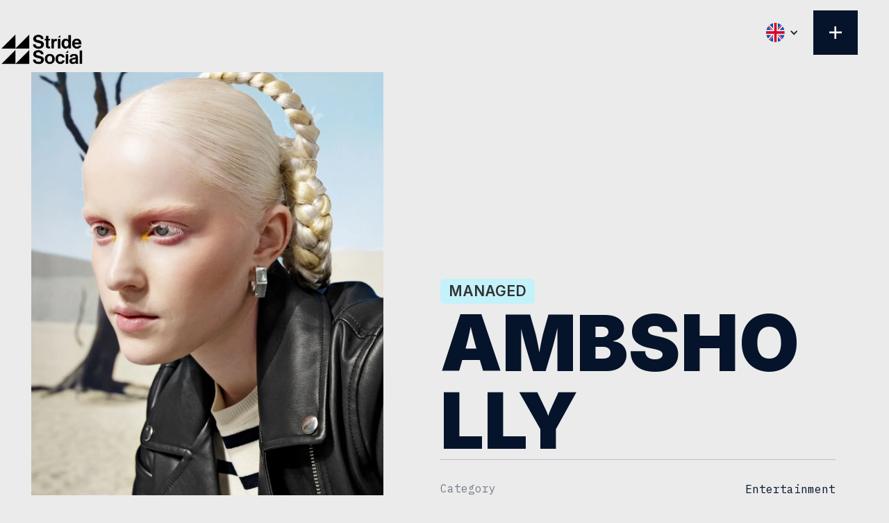

--- FILE ---
content_type: text/html; charset=utf-8
request_url: https://www.stride-social.com/creators/ambsholly
body_size: 9407
content:
<!DOCTYPE html><!-- Last Published: Fri Jan 23 2026 13:10:49 GMT+0000 (Coordinated Universal Time) --><html data-wf-domain="www.stride-social.com" data-wf-page="65e9ca95f60762c4dd66c900" data-wf-site="65e74a029f5d3f85822896b9" lang="en" data-wf-collection="65e9ca95f60762c4dd66c8e2" data-wf-item-slug="ambsholly"><head><meta charset="utf-8"/><title>ambsholly is managed by Stride Social</title><link rel="alternate" hrefLang="x-default" href="https://www.stride-social.com/creators/ambsholly"/><link rel="alternate" hrefLang="en" href="https://www.stride-social.com/creators/ambsholly"/><link rel="alternate" hrefLang="zh" href="https://www.stride-social.com/zh/creators/ambsholly"/><meta content="ambsholly is part of the stride social family, if you would like to book this creators for marketing work then get in touch" name="description"/><meta content="ambsholly is managed by Stride Social" property="og:title"/><meta content="ambsholly is part of the stride social family, if you would like to book this creators for marketing work then get in touch" property="og:description"/><meta content="ambsholly is managed by Stride Social" property="twitter:title"/><meta content="ambsholly is part of the stride social family, if you would like to book this creators for marketing work then get in touch" property="twitter:description"/><meta property="og:type" content="website"/><meta content="summary_large_image" name="twitter:card"/><meta content="width=device-width, initial-scale=1" name="viewport"/><link href="https://cdn.prod.website-files.com/65e74a029f5d3f85822896b9/css/stride-social-staging.shared.756f64307.css" rel="stylesheet" type="text/css" integrity="sha384-dW9kMHH6i1U3rXaOyr9FYzPgVlXFcZUhfuRz4T0PNf42dAltzO1tXS8kkJM+E0Z8" crossorigin="anonymous"/><link href="https://fonts.googleapis.com" rel="preconnect"/><link href="https://fonts.gstatic.com" rel="preconnect" crossorigin="anonymous"/><script src="https://ajax.googleapis.com/ajax/libs/webfont/1.6.26/webfont.js" type="text/javascript"></script><script type="text/javascript">WebFont.load({  google: {    families: ["IBM Plex Mono:300,regular,500,600","Inter:200,300,regular,500,600,700,800,900","Inter:100,200,300,regular,500,600,700,800,900"]  }});</script><script type="text/javascript">!function(o,c){var n=c.documentElement,t=" w-mod-";n.className+=t+"js",("ontouchstart"in o||o.DocumentTouch&&c instanceof DocumentTouch)&&(n.className+=t+"touch")}(window,document);</script><link href="https://cdn.prod.website-files.com/65e74a029f5d3f85822896b9/6662d1f562ad94a6b5e9e5f9_Group%2015066.png" rel="shortcut icon" type="image/x-icon"/><link href="https://cdn.prod.website-files.com/65e74a029f5d3f85822896b9/66754b7982bc1781223c1594_Stride%20social.jpg" rel="apple-touch-icon"/><link href="https://www.stride-social.com/creators/ambsholly" rel="canonical"/><script async="" src="https://www.googletagmanager.com/gtag/js?id=G-NECCMW1H80"></script><script type="text/javascript">window.dataLayer = window.dataLayer || [];function gtag(){dataLayer.push(arguments);}gtag('set', 'developer_id.dZGVlNj', true);gtag('js', new Date());gtag('config', 'G-NECCMW1H80');</script><style>
[text-split] {opacity: 0;}
html.w-editor [text-split] {opacity: 1;}

.word {
	overflow: hidden;
  padding-bottom: 0.1em;
  margin-bottom: -0.1em;
  transform-origin: bottom;
}
</style>

<!-- Please keep this css code to improve the font quality-->
<style>
  * {
  -webkit-font-smoothing: antialiased;
  -moz-osx-font-smoothing: grayscale;
}
</style>

<!-- [Stop flash of unstyled text] -->
<style>
  .wf-loading * {
    opacity: 0;
  }

  .preloader {
    display: flex;
  }
</style>

<script id="jetboost-script" type="text/javascript"> window.JETBOOST_SITE_ID = "cluwtzohy005h0ryh3ivfdbwi"; (function(d) { var s = d.createElement("script"); s.src = "https://cdn.jetboost.io/jetboost.js"; s.async = 1; d.getElementsByTagName("head")[0].appendChild(s); })(document); </script>
<!-- Google tag (gtag.js) --> <script async src="https://www.googletagmanager.com/gtag/js?id=AW-17522340587"></script> <script> window.dataLayer = window.dataLayer || []; function gtag(){dataLayer.push(arguments);} gtag('js', new Date()); gtag('config', 'AW-17522340587'); </script>

<!-- Google Tag Manager -->
<script>(function(w,d,s,l,i){w[l]=w[l]||[];w[l].push({'gtm.start':
new Date().getTime(),event:'gtm.js'});var f=d.getElementsByTagName(s)[0],
j=d.createElement(s),dl=l!='dataLayer'?'&l='+l:'';j.async=true;j.src=
'https://www.googletagmanager.com/gtm.js?id='+i+dl;f.parentNode.insertBefore(j,f);
})(window,document,'script','dataLayer','GTM-TWV5CNN5');</script>
<!-- End Google Tag Manager --><script type="application/ld+json">
{
  "@context": "https://schema.org",
  "@type": "Person",
  "name": "ambsholly",
  "description": "Influencer and Content Creator",
  "image": "https://cdn.prod.website-files.com/65e74a029f5d3f85822896c0/6655c485239975a8c914b063_WhatsApp%20Image%202024-04-17%20at%2015.00.43%20(1).webp",
  "sameAs": [
    "https://www.instagram.com/amberhollyregel",
    "",
    ""
  ],
  "worksFor": {
    "@type": "TalentAgency",
    "name": "Stride Social",
    "operatingSystem": "Web Application",
    "applicationCategory": "Social Networking",
    "description": "Stride Social is a platform for creators to connect with their fans and monetize their content.",
    "url": "https://www.stride-social.com/"
  }
}
</script><script src="https://cdn.jsdelivr.net/npm/@flowbase-co/boosters-carousel-ticker@1.3.3/dist/carousel-ticker.js" type="text/javascript" integrity="sha384-KD0ti3dyN68nyVKMkol+NwdznZeOBUdI2k64A6Me3wCh+PANgAOY5pc36m437da9" crossorigin="anonymous"></script></head><body class="body"><div data-w-id="02659a07-94ba-041c-7974-4d55aa1c53f1" data-animation="default" data-collapse="all" data-duration="0" data-easing="ease" data-easing2="ease" role="banner" class="navbar-drop w-nav"><div class="bg-colour dark"></div><div class="wide-container n w-container"><a href="/" class="brand-2 w-nav-brand"><img src="https://cdn.prod.website-files.com/65e74a029f5d3f85822896b9/667429ad6082cf29202a2630_Stride%20social%20Logo%20B.webp" loading="lazy" alt="Stride Social company logo in black text." class="image-13"/></a><div class="locales-wrapper w-locales-list"><div data-hover="false" data-delay="200" class="dropdown w-dropdown"><div class="dropdown-toggle w-dropdown-toggle"><div class="w-icon-dropdown-toggle"></div><img src="https://cdn.prod.website-files.com/65e74a029f5d3f85822896b9/665f1b2cf28385a110f2cd4b_United-kingdom_flag_icon_round.svg" loading="lazy" alt="" class="flag"/></div><nav class="w-dropdown-list"><div role="list" class="locales-list w-locales-items"><div role="listitem" class="locale w-locales-item"><a hreflang="en" href="/creators/ambsholly" aria-current="page" class="locale-link w--current">English</a></div><div role="listitem" class="locale w-locales-item"><a hreflang="zh" href="/zh/creators/ambsholly" class="locale-link">Chinese</a></div></div></nav></div></div><div class="nav-drop-wrapper"><div class="menu-button-regular w-nav-button"><div class="nav-drop-button"><img src="https://cdn.prod.website-files.com/65e74a029f5d3f85822896b9/65e74a029f5d3f858228977d_icon-plus.svg" loading="lazy" alt="" class="nav-drop-icon"/></div></div><div class="drop-open"><nav role="navigation" class="nav-menu-drop w-nav-menu"><a href="/" class="nav-link-white w-nav-link">Home</a><a href="/influencer-strategies" class="nav-link-white w-nav-link">STRATEGIES</a><a href="/case-studies" class="nav-link-white w-nav-link">case studies</a><a href="/creators" class="nav-link-white w-nav-link">creators</a><a href="/about" class="nav-link-white w-nav-link">About us</a><a href="/contact" class="nav-link-white w-nav-link">contact</a><div class="nav-drop-sub-items"><a href="/influencer-seeding" class="link-small w-inline-block"><div class="text-block-2">Influencer Seeding</div></a><a href="/our-services" class="link-small w-inline-block"><div class="text-block-2">Our services</div></a><a href="/meet-the-team" class="link-small w-inline-block"><div class="text-block-2">Our Team</div></a><a href="/blog" class="link-small hide w-inline-block"><div class="text-block-2">Blog</div></a><a href="/careers" class="link-small w-inline-block"><div class="text-block-2">Careers</div></a></div><div class="social-list align-right"><a href="https://www.tiktok.com/@xixvodka?lang=en" target="_blank" class="social-icon light hide w-inline-block"><div class="clip-content"><div class="hover-text"><img src="https://cdn.prod.website-files.com/65e74a029f5d3f85822896b9/65e857745be558cb1152e4f6_Vector.webp" loading="lazy" alt="Vector icon of a house with a checkmark indicating home verification or approval." class="icon-regular"/></div><div class="hover-text bottom"><img src="https://cdn.prod.website-files.com/65e74a029f5d3f85822896b9/65e857745be558cb1152e4f6_Vector.webp" loading="lazy" alt="Vector icon of a house with a checkmark indicating home verification or approval." class="icon-regular"/></div></div></a><a href="https://www.instagram.com/stridetalent/" target="_blank" class="social-icon w-inline-block"><div class="clip-content"><div class="hover-text"><img src="https://cdn.prod.website-files.com/65e74a029f5d3f85822896b9/65e857745be558cb1152e4f3_Instagram-icon.svg" loading="lazy" alt="Instagram logo." class="icon-regular"/></div><div class="hover-text bottom"><img src="https://cdn.prod.website-files.com/65e74a029f5d3f85822896b9/65e857745be558cb1152e4f3_Instagram-icon.svg" loading="lazy" alt="Instagram logo." class="icon-regular"/></div></div></a><a href="https://www.linkedin.com/company/stridesocialagency/" target="_blank" class="social-icon w-inline-block"><div class="clip-content"><div class="hover-text"><img src="https://cdn.prod.website-files.com/65e74a029f5d3f85822896b9/65e8aeae6b8c4f61b2285255_Component%20360.webp" loading="lazy" alt="Three interlinked white circular arrows forming a continuous loop on a dark background." class="icon-regular"/></div><div class="hover-text bottom"><img src="https://cdn.prod.website-files.com/65e74a029f5d3f85822896b9/65e8aeae6b8c4f61b2285255_Component%20360.webp" loading="lazy" alt="Three interlinked white circular arrows forming a continuous loop on a dark background." class="icon-regular"/></div></div></a></div></nav><div class="nav-drop-open"></div></div></div></div></div><div class="section-2 light"><div class="wide-container gap-small"><div class="uppercase-small mono text-white w-clearfix">WHO are stride social?</div><div class="w-layout-grid talent-page-grid"><div id="w-node-_1a6faf49-7165-71e7-846a-8d2b2286b14c-dd66c900" class="talent-hero"><img src="https://cdn.prod.website-files.com/65e74a029f5d3f85822896c0/6655c485239975a8c914b063_WhatsApp%20Image%202024-04-17%20at%2015.00.43%20(1).webp" loading="lazy" alt="" sizes="100vw" srcset="https://cdn.prod.website-files.com/65e74a029f5d3f85822896c0/6655c485239975a8c914b063_WhatsApp%20Image%202024-04-17%20at%2015.00.43%20(1)-p-500.webp 500w, https://cdn.prod.website-files.com/65e74a029f5d3f85822896c0/6655c485239975a8c914b063_WhatsApp%20Image%202024-04-17%20at%2015.00.43%20(1)-p-800.webp 800w, https://cdn.prod.website-files.com/65e74a029f5d3f85822896c0/6655c485239975a8c914b063_WhatsApp%20Image%202024-04-17%20at%2015.00.43%20(1).webp 1066w" class="cover-image"/></div><div id="w-node-e1f3e6b2-cae1-62f8-beb5-e789ee6260b5-dd66c900" class="w-layout-vflex talent-content-wrapper"><div class="talent-heading"><h3 class="talent-type big">Managed</h3><div class="w-layout-hflex talent-intro"><h1 class="talent-text">ambsholly</h1></div></div><div class="row"><div class="w-layout-hflex row-item"><div class="w-layout-hflex row-title-wrapper"><h4 class="info"><div class="text-title">Category</div></h4></div><div class="w-layout-hflex social-links"><div class="text-answer">Entertainment</div></div></div><div class="w-layout-hflex row-item"><div class="w-layout-hflex row-title-wrapper"><h4 class="info"><div class="text-title">ambsholly</div><div class="text-title"><div class="text-title s">&#x27;s</div></div><div class="text-title">followers</div></h4></div><div class="text-answer">442k+</div></div><div class="w-layout-hflex row-item"><h4 class="info"><div class="text-title">ambsholly</div><div class="text-title"><div class="text-title s">&#x27;s</div></div><div class="text-title">biggest channel</div></h4><div class="text-answer">TikTok</div></div><div class="w-layout-hflex row-item bottom"><h4 class="info"><div class="text-title">ambsholly</div><div class="text-title">socials</div></h4><div class="social-links"><a href="https://www.tiktok.com/@ambsholly" target="_blank" class="social-link w-inline-block"><svg xmlns="http://www.w3.org/2000/svg" width="100%" viewBox="0 0 24 25" fill="none" class="svg-2"><path d="M12.5292 1.01917C13.8486 1 15.1579 1.00958 16.4672 1C16.5477 2.46623 17.1017 3.96121 18.2297 4.9962C19.3577 6.05994 20.949 6.54868 22.5 6.7116V10.5736C21.0497 10.5257 19.5893 10.2382 18.27 9.64406C17.6959 9.39489 17.1621 9.07865 16.6384 8.75282C16.6283 11.5511 16.6485 14.3494 16.6182 17.1381C16.5377 18.4798 16.0744 19.8118 15.2586 20.9139C13.9392 22.7539 11.653 23.9518 9.30633 23.9901C7.8661 24.0668 6.42587 23.693 5.19715 23.0031C3.16271 21.8627 1.73255 19.7735 1.52105 17.531C1.50091 17.0519 1.49084 16.5727 1.51098 16.1031C1.69227 14.2823 2.63899 12.5382 4.10943 11.3499C5.7813 9.96989 8.11789 9.30865 10.3034 9.70156C10.3235 11.1199 10.2631 12.5382 10.2631 13.9565C9.26604 13.6498 8.09775 13.7361 7.22152 14.3111C6.58702 14.704 6.10359 15.3077 5.8518 15.9881C5.6403 16.4769 5.70073 17.0135 5.7108 17.531C5.95251 19.1027 7.54381 20.4252 9.23583 20.2814C10.3638 20.2718 11.4415 19.6489 12.0256 18.7385C12.217 18.4223 12.4285 18.0965 12.4386 17.7227C12.5393 16.0073 12.499 14.3015 12.5091 12.5861C12.5191 8.72407 12.499 4.87162 12.5292 1.01917Z" fill="currentColor"></path></svg></a><a href="#" class="social-link w-inline-block w-condition-invisible"><svg xmlns="http://www.w3.org/2000/svg" width="100%" viewBox="0 0 24 25" fill="none"><g clip-path="url(#clip0_11_960)"><path d="M14.2833 10.5804L23.2178 0H21.1006L13.3427 9.18678L7.14656 0H0L9.36984 13.892L0 24.9872H2.11732L10.3098 15.2856L16.8534 24.9872H24L14.2827 10.5804H14.2833ZM11.3833 14.0144L10.4339 12.6311L2.88022 1.62377H6.1323L12.2282 10.507L13.1776 11.8904L21.1016 23.4372H17.8495L11.3833 14.015V14.0144Z" fill="currentColor"></path></g><defs><clipPath id="clip0_11_960"><rect width="24" height="25" fill="currentColor"></rect></clipPath></defs></svg></a><a href="https://www.instagram.com/amberhollyregel" target="_blank" class="social-link w-inline-block"><svg xmlns="http://www.w3.org/2000/svg" width="100%" viewBox="0 0 24 25" fill="none"><path fill-rule="evenodd" clip-rule="evenodd" d="M12 6.33594C8.59688 6.33594 5.83594 9.09688 5.83594 12.5C5.83594 15.9031 8.59688 18.6641 12 18.6641C15.4031 18.6641 18.1641 15.9031 18.1641 12.5C18.1641 9.09688 15.4031 6.33594 12 6.33594ZM12 16.4984C9.79219 16.4984 8.00156 14.7078 8.00156 12.5C8.00156 10.2922 9.79219 8.50156 12 8.50156C14.2078 8.50156 15.9984 10.2922 15.9984 12.5C15.9984 14.7078 14.2078 16.4984 12 16.4984Z" fill="currentColor"></path><path d="M18.4078 7.5312C19.2 7.5312 19.8469 6.88902 19.8469 6.09214C19.8469 5.29995 19.2 4.65308 18.4078 4.65308C17.6156 4.65308 16.9688 5.29526 16.9688 6.09214C16.9688 6.88433 17.6109 7.5312 18.4078 7.5312Z" fill="currentColor"></path><path fill-rule="evenodd" clip-rule="evenodd" d="M12 0.5C8.74219 0.5 8.33438 0.514062 7.05469 0.570312C5.77969 0.626563 4.90313 0.832812 4.14375 1.12812C3.35156 1.4375 2.68125 1.84531 2.01563 2.51562C1.34531 3.18125 0.9375 3.85156 0.628125 4.63906C0.332812 5.40313 0.126563 6.275 0.0703125 7.55C0.0140625 8.83437 0 9.24219 0 12.5C0 15.7578 0.0140625 16.1656 0.0703125 17.4453C0.126563 18.7203 0.332812 19.5969 0.628125 20.3563C0.9375 21.1484 1.34531 21.8188 2.01563 22.4844C2.68125 23.15 3.35156 23.5625 4.13906 23.8672C4.90313 24.1625 5.775 24.3687 7.05 24.425C8.32969 24.4812 8.7375 24.4953 11.9953 24.4953C15.2531 24.4953 15.6609 24.4812 16.9406 24.425C18.2156 24.3687 19.0922 24.1625 19.8516 23.8672C20.6391 23.5625 21.3094 23.15 21.975 22.4844C22.6406 21.8188 23.0531 21.1484 23.3578 20.3609C23.6531 19.5969 23.8594 18.725 23.9156 17.45C23.9719 16.1703 23.9859 15.7625 23.9859 12.5047C23.9859 9.24688 23.9719 8.83906 23.9156 7.55938C23.8594 6.28438 23.6531 5.40781 23.3578 4.64844C23.0625 3.85156 22.6547 3.18125 21.9844 2.51562C21.3188 1.85 20.6484 1.4375 19.8609 1.13281C19.0969 0.8375 18.225 0.63125 16.95 0.575C15.6656 0.514063 15.2578 0.5 12 0.5ZM12 2.66094C15.2063 2.66094 15.5859 2.675 16.8469 2.73125C18.0188 2.78281 18.6516 2.97969 19.0734 3.14375C19.6313 3.35938 20.0344 3.62188 20.4516 4.03906C20.8734 4.46094 21.1313 4.85938 21.3469 5.41719C21.5109 5.83906 21.7078 6.47656 21.7594 7.64375C21.8156 8.90937 21.8297 9.28906 21.8297 12.4906C21.8297 15.6969 21.8156 16.0766 21.7594 17.3375C21.7078 18.5094 21.5109 19.1422 21.3469 19.5641C21.1313 20.1219 20.8687 20.525 20.4516 20.9422C20.0297 21.3641 19.6313 21.6219 19.0734 21.8375C18.6516 22.0016 18.0141 22.1984 16.8469 22.25C15.5813 22.3062 15.2016 22.3203 12 22.3203C8.79375 22.3203 8.41406 22.3062 7.15313 22.25C5.98125 22.1984 5.34844 22.0016 4.92656 21.8375C4.36875 21.6219 3.96563 21.3594 3.54844 20.9422C3.12656 20.5203 2.86875 20.1219 2.65313 19.5641C2.48906 19.1422 2.29219 18.5047 2.24063 17.3375C2.18438 16.0719 2.17031 15.6922 2.17031 12.4906C2.17031 9.28438 2.18438 8.90469 2.24063 7.64375C2.29219 6.47187 2.48906 5.83906 2.65313 5.41719C2.86875 4.85938 3.13125 4.45625 3.54844 4.03906C3.97031 3.61719 4.36875 3.35938 4.92656 3.14375C5.34844 2.97969 5.98594 2.78281 7.15313 2.73125C8.41406 2.675 8.79375 2.66094 12 2.66094Z" fill="currentColor"></path></svg></a><a href="#" class="social-link w-inline-block w-condition-invisible"><svg xmlns="http://www.w3.org/2000/svg" width="100%" viewBox="0 0 24 25" fill="none"><path d="M23.7609 7.70005C23.7609 7.70005 23.5266 6.04536 22.8047 5.3188C21.8906 4.36255 20.8688 4.35786 20.4 4.30161C17.0438 4.05786 12.0047 4.05786 12.0047 4.05786H11.9953C11.9953 4.05786 6.95625 4.05786 3.6 4.30161C3.13125 4.35786 2.10938 4.36255 1.19531 5.3188C0.473438 6.04536 0.24375 7.70005 0.24375 7.70005C0.24375 7.70005 0 9.64536 0 11.586V13.4047C0 15.3454 0.239062 17.2907 0.239062 17.2907C0.239062 17.2907 0.473437 18.9454 1.19062 19.6719C2.10469 20.6282 3.30469 20.5954 3.83906 20.6985C5.76094 20.8813 12 20.9375 12 20.9375C12 20.9375 17.0438 20.9282 20.4 20.6891C20.8688 20.6329 21.8906 20.6282 22.8047 19.6719C23.5266 18.9454 23.7609 17.2907 23.7609 17.2907C23.7609 17.2907 24 15.35 24 13.4047V11.586C24 9.64536 23.7609 7.70005 23.7609 7.70005ZM9.52031 15.6125V8.86724L16.0031 12.2516L9.52031 15.6125Z" fill="currentColor"></path></svg></a></div></div></div><h3 class="heading-3"><block class="heading-wrapper">ambsholly</block><block class="heading-wrapper">is managed by stride social</block></h3><h3 class="heading-3 w-condition-invisible"><block class="heading-wrapper">ambsholly</block><block class="heading-wrapper">is a stride social UGC partner</block></h3><div class="rich-text-block w-richtext"><p>Meet Amber, coming from a modelling background out in South Africa she started posting videos about make up tutorials. From this she has been able to captivate people from all over the world showing them the best make up and beauty products and how to apply them in the best way possible. </p><p>‍</p></div><div class="case-studies flex w-condition-invisible"><h3 class="heading-3"><block class="heading-wrapper">ambsholly</block><block class="heading-wrapper"></block><block class="heading-wrapper">Recent UGC projects</block></h3><div class="case-studies w-dyn-list"><div class="w-dyn-empty"><div>No items found.</div></div></div></div><a href="/contact" target="_blank" class="button dark w-button">Enquire about this creator</a></div></div></div></div><div class="footer-wrapper"><div class="footer-stick-wrapper"><div class="footer-cta-wrapper"><div class="heading-medium-2 dark">Stride Ahead with Influencer Marketing.<br/><br/>Let’s Work Together.</div><div class="w-layout-vflex button-wrapper-fill"><a href="/contact" class="button dark w-button">Start a campaign</a><a href="/creator-sign-up" class="button dark w-button">Join as a creator</a></div></div></div></div><div class="section mini-footer-green"><div class="wide-container footer"><div class="footer-black-wrapper logo"><div class="footer-black-inner"><div class="div-block-2"><img src="https://cdn.prod.website-files.com/65e74a029f5d3f85822896b9/667429ad6082cf29202a2630_Stride%20social%20Logo%20B.webp" loading="lazy" alt="Stride Social company logo in black text." class="image-22"/><img src="https://cdn.prod.website-files.com/65e74a029f5d3f85822896b9/670d05dbcf6b1850bb216b8e_unnamed.png" loading="lazy" sizes="(max-width: 479px) 100vw, 239.9921875px, 100vw" srcset="https://cdn.prod.website-files.com/65e74a029f5d3f85822896b9/670d05dbcf6b1850bb216b8e_unnamed-p-500.png 500w, https://cdn.prod.website-files.com/65e74a029f5d3f85822896b9/670d05dbcf6b1850bb216b8e_unnamed.png 636w" alt="QR code with WeChat logo and Chinese text prompting to search for StrideSocial global influencer marketing on WeChat." class="qr-code"/></div></div><div class="footer-black-inner"><div class="social-list align-center"><a href="https://www.tiktok.com/@xixvodka?lang=en" target="_blank" class="social-icon hide w-inline-block"><div class="clip-content"><div class="hover-text"><img src="https://cdn.prod.website-files.com/65e74a029f5d3f85822896b9/65e85850e0fc864cdf1ce162_Component%20361.svg" loading="lazy" alt="" class="icon-regular"/></div><div class="hover-text bottom"><img src="https://cdn.prod.website-files.com/65e74a029f5d3f85822896b9/65e85850e0fc864cdf1ce162_Component%20361.svg" loading="lazy" alt="" class="icon-regular"/></div></div></a><a href="https://www.instagram.com/stridetalent/" target="_blank" class="social-icon w-inline-block"><div class="clip-content"><div class="hover-text"><img src="https://cdn.prod.website-files.com/65e74a029f5d3f85822896b9/65e8585c24e1cd3ac810342b_Component%20359.svg" loading="lazy" alt="" class="icon-regular"/></div><div class="hover-text bottom"><img src="https://cdn.prod.website-files.com/65e74a029f5d3f85822896b9/65e8585c24e1cd3ac810342b_Component%20359.svg" loading="lazy" alt="" class="icon-regular"/></div></div></a><a href="https://www.linkedin.com/company/stridesocialagency/" target="_blank" class="social-icon w-inline-block"><div class="clip-content"><div class="hover-text"><img src="https://cdn.prod.website-files.com/65e74a029f5d3f85822896b9/65e8585c8b729324ea9ce448_Component%20360.svg" loading="lazy" alt="" class="icon-regular"/></div><div class="hover-text bottom"><img src="https://cdn.prod.website-files.com/65e74a029f5d3f85822896b9/65e8585c8b729324ea9ce448_Component%20360.svg" loading="lazy" alt="" class="icon-regular"/></div></div></a></div></div></div><div class="footer-black-wrapper"><div class="footer-black-inner"><a href="/our-services" class="footer-link w-inline-block"><div class="text-footer muted">Our services</div></a><a href="/contact" class="footer-link w-inline-block"><div class="text-footer muted">Contact us</div></a><a href="https://Acidtestdesign.com" class="footer-link w-inline-block"><div class="text-footer muted">Site by Acidtest</div></a><a href="#" class="footer-link hide w-inline-block"><div class="text-footer">Legals</div></a></div><div class="footer-black-inner"><div><div class="text-block muted">© Stride Global Holdings Pte. Ltd - 202527987G. All rights reserved.</div></div></div></div></div></div><script src="https://d3e54v103j8qbb.cloudfront.net/js/jquery-3.5.1.min.dc5e7f18c8.js?site=65e74a029f5d3f85822896b9" type="text/javascript" integrity="sha256-9/aliU8dGd2tb6OSsuzixeV4y/faTqgFtohetphbbj0=" crossorigin="anonymous"></script><script src="https://cdn.prod.website-files.com/65e74a029f5d3f85822896b9/js/stride-social-staging.schunk.e0c428ff9737f919.js" type="text/javascript" integrity="sha384-ar82P9eriV3WGOD8Lkag3kPxxkFE9GSaSPalaC0MRlR/5aACGoFQNfyqt0dNuYvt" crossorigin="anonymous"></script><script src="https://cdn.prod.website-files.com/65e74a029f5d3f85822896b9/js/stride-social-staging.schunk.1560e5c1581878cc.js" type="text/javascript" integrity="sha384-Hvo+Gwb05vVyFyy/+SwoDHdqutkYG8HRvLrkRtcuMShAeTXn07ZD0zYBwN3Gji5P" crossorigin="anonymous"></script><script src="https://cdn.prod.website-files.com/65e74a029f5d3f85822896b9/js/stride-social-staging.99c2e93c.14d8594d61d69dd2.js" type="text/javascript" integrity="sha384-wkBS+PYMt/KqcE9ijzOtvqZqpe1jG1MOVqa1FCRljumKjgMFdxHjx5ZsC/Pl0Fg0" crossorigin="anonymous"></script><script src="https://cdn.jsdelivr.net/npm/swiper@8/swiper-bundle.min.js"></script>

<script>
document.addEventListener( 'DOMContentLoaded', function() {

$(".slider-component").each(function (index) {
  const swiper = new Swiper($(this).find(".swiper")[0], {
    speed: 750,
   // loop: true,
    autoHeight: false,
    centeredSlides: false,
    followFinger: true,
    slidesPerView: "auto",
  /*  autoplay: {
      delay: 1500,
      disableOnInteraction: false
    },
    */
    disableOnInteraction: false,
    mousewheel: {
      forceToAxis: true
    },
    keyboard: {
      enabled: true,
      onlyInViewport: true
    },
    breakpoints: {
      // mobile landscape
      480: {
        slidesPerView: "auto"
      },
      // tablet
      768: {
        slidesPerView: "auto"
      },
      // desktop
      992: {
        slidesPerView: "auto"
      }
    },
    pagination: {
      el: $(this).find(".swiper-bullet-wrapper")[0],
      bulletActiveClass: "is-active",
      bulletClass: "swiper-bullet",
      bulletElement: "button",
      clickable: true
    },
    navigation: {
      nextEl: $(this).find(".swiper-next")[0],
      prevEl: $(this).find(".swiper-prev")[0],
      disabledClass: "is-disabled"
    },
    scrollbar: {
      el: $(this).find(".swiper-drag-wrapper")[0],
      draggable: true,
      dragClass: "swiper-drag",
      snapOnRelease: true
    },
    slideActiveClass: "is-active",
    slideDuplicateActiveClass: "is-active"
  });
  //
});


  });
</script>

<script src="https://cdn.jsdelivr.net/gh/timothydesign/script/split-type.js"></script>
<script src="https://cdnjs.cloudflare.com/ajax/libs/gsap/3.12.5/gsap.min.js"></script>
<script src="https://cdnjs.cloudflare.com/ajax/libs/gsap/3.12.5/ScrollTrigger.min.js"></script>
<script>
window.addEventListener("DOMContentLoaded", (event) => {
  // Split text into spans
  let typeSplit = new SplitType("[text-split]", {
    types: "words, chars",
    tagName: "span"
  });

  // Link timelines to scroll position
  function createScrollTrigger(triggerElement, timeline) {
    // Reset tl when scroll out of view past bottom of screen
    ScrollTrigger.create({
      trigger: triggerElement,
      start: "top bottom",
      onLeaveBack: () => {
        timeline.progress(0);
        timeline.pause();
      }
    });
    // Play tl when scrolled into view (60% from top of screen)
    ScrollTrigger.create({
      trigger: triggerElement,
      start: "top 60%",
      onEnter: () => timeline.play()
    });
  }

  $("[words-slide-up]").each(function (index) {
    let tl = gsap.timeline({ paused: true });
    tl.from($(this).find(".word"), { opacity: 0, yPercent: 110, duration: 0.5, ease: "back.out(2)", stagger: { amount: 0.5 } });
    createScrollTrigger($(this), tl);
  });

  $("[words-slide-from-right]").each(function (index) {
    let tl = gsap.timeline({ paused: true });
    tl.from($(this).find(".word"), { opacity: 0, x: "1em", duration: 0.6, ease: "power2.out", stagger: { amount: 0.2 } });
    createScrollTrigger($(this), tl);
  });

  $("[letters-slide-up]").each(function (index) {
    let tl = gsap.timeline({ paused: true });
    tl.from($(this).find(".char"), { yPercent: 110, duration: 0.2, ease: "power1.out", stagger: { amount: 0.6 } });
    createScrollTrigger($(this), tl);
  });

  $("[letters-fade-in]").each(function (index) {
    let tl = gsap.timeline({ paused: true });
    tl.from($(this).find(".char"), { opacity: 0, duration: 0.2, ease: "power1.out", stagger: { amount: 0.8 } });
    createScrollTrigger($(this), tl);
  });

  $("[scrub-each-word]").each(function (index) {
    let tl = gsap.timeline({
      scrollTrigger: {
        trigger: $(this),
        start: "top 90%",
        end: "bottom 40%",
        scrub: true
      }
    });
    tl.from($(this).find(".word"), { opacity: 0.2, duration: 0.2, ease: "power1.out", stagger: { each: 0.4 } });
  });

  // Avoid flash of unstyled content
  gsap.set("[text-split]", { opacity: 1 });
});
</script>

<!-- Google Tag Manager (noscript) -->
<noscript><iframe src="https://www.googletagmanager.com/ns.html?id=GTM-TWV5CNN5"
height="0" width="0" style="display:none;visibility:hidden"></iframe></noscript>
<!-- End Google Tag Manager (noscript) --></body></html>

--- FILE ---
content_type: text/css
request_url: https://cdn.prod.website-files.com/65e74a029f5d3f85822896b9/css/stride-social-staging.shared.756f64307.css
body_size: 39806
content:
html {
  -webkit-text-size-adjust: 100%;
  -ms-text-size-adjust: 100%;
  font-family: sans-serif;
}

body {
  margin: 0;
}

article, aside, details, figcaption, figure, footer, header, hgroup, main, menu, nav, section, summary {
  display: block;
}

audio, canvas, progress, video {
  vertical-align: baseline;
  display: inline-block;
}

audio:not([controls]) {
  height: 0;
  display: none;
}

[hidden], template {
  display: none;
}

a {
  background-color: #0000;
}

a:active, a:hover {
  outline: 0;
}

abbr[title] {
  border-bottom: 1px dotted;
}

b, strong {
  font-weight: bold;
}

dfn {
  font-style: italic;
}

h1 {
  margin: .67em 0;
  font-size: 2em;
}

mark {
  color: #000;
  background: #ff0;
}

small {
  font-size: 80%;
}

sub, sup {
  vertical-align: baseline;
  font-size: 75%;
  line-height: 0;
  position: relative;
}

sup {
  top: -.5em;
}

sub {
  bottom: -.25em;
}

img {
  border: 0;
}

svg:not(:root) {
  overflow: hidden;
}

hr {
  box-sizing: content-box;
  height: 0;
}

pre {
  overflow: auto;
}

code, kbd, pre, samp {
  font-family: monospace;
  font-size: 1em;
}

button, input, optgroup, select, textarea {
  color: inherit;
  font: inherit;
  margin: 0;
}

button {
  overflow: visible;
}

button, select {
  text-transform: none;
}

button, html input[type="button"], input[type="reset"] {
  -webkit-appearance: button;
  cursor: pointer;
}

button[disabled], html input[disabled] {
  cursor: default;
}

button::-moz-focus-inner, input::-moz-focus-inner {
  border: 0;
  padding: 0;
}

input {
  line-height: normal;
}

input[type="checkbox"], input[type="radio"] {
  box-sizing: border-box;
  padding: 0;
}

input[type="number"]::-webkit-inner-spin-button, input[type="number"]::-webkit-outer-spin-button {
  height: auto;
}

input[type="search"] {
  -webkit-appearance: none;
}

input[type="search"]::-webkit-search-cancel-button, input[type="search"]::-webkit-search-decoration {
  -webkit-appearance: none;
}

legend {
  border: 0;
  padding: 0;
}

textarea {
  overflow: auto;
}

optgroup {
  font-weight: bold;
}

table {
  border-collapse: collapse;
  border-spacing: 0;
}

td, th {
  padding: 0;
}

@font-face {
  font-family: webflow-icons;
  src: url("[data-uri]") format("truetype");
  font-weight: normal;
  font-style: normal;
}

[class^="w-icon-"], [class*=" w-icon-"] {
  speak: none;
  font-variant: normal;
  text-transform: none;
  -webkit-font-smoothing: antialiased;
  -moz-osx-font-smoothing: grayscale;
  font-style: normal;
  font-weight: normal;
  line-height: 1;
  font-family: webflow-icons !important;
}

.w-icon-slider-right:before {
  content: "";
}

.w-icon-slider-left:before {
  content: "";
}

.w-icon-nav-menu:before {
  content: "";
}

.w-icon-arrow-down:before, .w-icon-dropdown-toggle:before {
  content: "";
}

.w-icon-file-upload-remove:before {
  content: "";
}

.w-icon-file-upload-icon:before {
  content: "";
}

* {
  box-sizing: border-box;
}

html {
  height: 100%;
}

body {
  color: #333;
  background-color: #fff;
  min-height: 100%;
  margin: 0;
  font-family: Arial, sans-serif;
  font-size: 14px;
  line-height: 20px;
}

img {
  vertical-align: middle;
  max-width: 100%;
  display: inline-block;
}

html.w-mod-touch * {
  background-attachment: scroll !important;
}

.w-block {
  display: block;
}

.w-inline-block {
  max-width: 100%;
  display: inline-block;
}

.w-clearfix:before, .w-clearfix:after {
  content: " ";
  grid-area: 1 / 1 / 2 / 2;
  display: table;
}

.w-clearfix:after {
  clear: both;
}

.w-hidden {
  display: none;
}

.w-button {
  color: #fff;
  line-height: inherit;
  cursor: pointer;
  background-color: #3898ec;
  border: 0;
  border-radius: 0;
  padding: 9px 15px;
  text-decoration: none;
  display: inline-block;
}

input.w-button {
  -webkit-appearance: button;
}

html[data-w-dynpage] [data-w-cloak] {
  color: #0000 !important;
}

.w-code-block {
  margin: unset;
}

pre.w-code-block code {
  all: inherit;
}

.w-optimization {
  display: contents;
}

.w-webflow-badge, .w-webflow-badge > img {
  box-sizing: unset;
  width: unset;
  height: unset;
  max-height: unset;
  max-width: unset;
  min-height: unset;
  min-width: unset;
  margin: unset;
  padding: unset;
  float: unset;
  clear: unset;
  border: unset;
  border-radius: unset;
  background: unset;
  background-image: unset;
  background-position: unset;
  background-size: unset;
  background-repeat: unset;
  background-origin: unset;
  background-clip: unset;
  background-attachment: unset;
  background-color: unset;
  box-shadow: unset;
  transform: unset;
  direction: unset;
  font-family: unset;
  font-weight: unset;
  color: unset;
  font-size: unset;
  line-height: unset;
  font-style: unset;
  font-variant: unset;
  text-align: unset;
  letter-spacing: unset;
  -webkit-text-decoration: unset;
  text-decoration: unset;
  text-indent: unset;
  text-transform: unset;
  list-style-type: unset;
  text-shadow: unset;
  vertical-align: unset;
  cursor: unset;
  white-space: unset;
  word-break: unset;
  word-spacing: unset;
  word-wrap: unset;
  transition: unset;
}

.w-webflow-badge {
  white-space: nowrap;
  cursor: pointer;
  box-shadow: 0 0 0 1px #0000001a, 0 1px 3px #0000001a;
  visibility: visible !important;
  opacity: 1 !important;
  z-index: 2147483647 !important;
  color: #aaadb0 !important;
  overflow: unset !important;
  background-color: #fff !important;
  border-radius: 3px !important;
  width: auto !important;
  height: auto !important;
  margin: 0 !important;
  padding: 6px !important;
  font-size: 12px !important;
  line-height: 14px !important;
  text-decoration: none !important;
  display: inline-block !important;
  position: fixed !important;
  inset: auto 12px 12px auto !important;
  transform: none !important;
}

.w-webflow-badge > img {
  position: unset;
  visibility: unset !important;
  opacity: 1 !important;
  vertical-align: middle !important;
  display: inline-block !important;
}

h1, h2, h3, h4, h5, h6 {
  margin-bottom: 10px;
  font-weight: bold;
}

h1 {
  margin-top: 20px;
  font-size: 38px;
  line-height: 44px;
}

h2 {
  margin-top: 20px;
  font-size: 32px;
  line-height: 36px;
}

h3 {
  margin-top: 20px;
  font-size: 24px;
  line-height: 30px;
}

h4 {
  margin-top: 10px;
  font-size: 18px;
  line-height: 24px;
}

h5 {
  margin-top: 10px;
  font-size: 14px;
  line-height: 20px;
}

h6 {
  margin-top: 10px;
  font-size: 12px;
  line-height: 18px;
}

p {
  margin-top: 0;
  margin-bottom: 10px;
}

blockquote {
  border-left: 5px solid #e2e2e2;
  margin: 0 0 10px;
  padding: 10px 20px;
  font-size: 18px;
  line-height: 22px;
}

figure {
  margin: 0 0 10px;
}

figcaption {
  text-align: center;
  margin-top: 5px;
}

ul, ol {
  margin-top: 0;
  margin-bottom: 10px;
  padding-left: 40px;
}

.w-list-unstyled {
  padding-left: 0;
  list-style: none;
}

.w-embed:before, .w-embed:after {
  content: " ";
  grid-area: 1 / 1 / 2 / 2;
  display: table;
}

.w-embed:after {
  clear: both;
}

.w-video {
  width: 100%;
  padding: 0;
  position: relative;
}

.w-video iframe, .w-video object, .w-video embed {
  border: none;
  width: 100%;
  height: 100%;
  position: absolute;
  top: 0;
  left: 0;
}

fieldset {
  border: 0;
  margin: 0;
  padding: 0;
}

button, [type="button"], [type="reset"] {
  cursor: pointer;
  -webkit-appearance: button;
  border: 0;
}

.w-form {
  margin: 0 0 15px;
}

.w-form-done {
  text-align: center;
  background-color: #ddd;
  padding: 20px;
  display: none;
}

.w-form-fail {
  background-color: #ffdede;
  margin-top: 10px;
  padding: 10px;
  display: none;
}

label {
  margin-bottom: 5px;
  font-weight: bold;
  display: block;
}

.w-input, .w-select {
  color: #333;
  vertical-align: middle;
  background-color: #fff;
  border: 1px solid #ccc;
  width: 100%;
  height: 38px;
  margin-bottom: 10px;
  padding: 8px 12px;
  font-size: 14px;
  line-height: 1.42857;
  display: block;
}

.w-input::placeholder, .w-select::placeholder {
  color: #999;
}

.w-input:focus, .w-select:focus {
  border-color: #3898ec;
  outline: 0;
}

.w-input[disabled], .w-select[disabled], .w-input[readonly], .w-select[readonly], fieldset[disabled] .w-input, fieldset[disabled] .w-select {
  cursor: not-allowed;
}

.w-input[disabled]:not(.w-input-disabled), .w-select[disabled]:not(.w-input-disabled), .w-input[readonly], .w-select[readonly], fieldset[disabled]:not(.w-input-disabled) .w-input, fieldset[disabled]:not(.w-input-disabled) .w-select {
  background-color: #eee;
}

textarea.w-input, textarea.w-select {
  height: auto;
}

.w-select {
  background-color: #f3f3f3;
}

.w-select[multiple] {
  height: auto;
}

.w-form-label {
  cursor: pointer;
  margin-bottom: 0;
  font-weight: normal;
  display: inline-block;
}

.w-radio {
  margin-bottom: 5px;
  padding-left: 20px;
  display: block;
}

.w-radio:before, .w-radio:after {
  content: " ";
  grid-area: 1 / 1 / 2 / 2;
  display: table;
}

.w-radio:after {
  clear: both;
}

.w-radio-input {
  float: left;
  margin: 3px 0 0 -20px;
  line-height: normal;
}

.w-file-upload {
  margin-bottom: 10px;
  display: block;
}

.w-file-upload-input {
  opacity: 0;
  z-index: -100;
  width: .1px;
  height: .1px;
  position: absolute;
  overflow: hidden;
}

.w-file-upload-default, .w-file-upload-uploading, .w-file-upload-success {
  color: #333;
  display: inline-block;
}

.w-file-upload-error {
  margin-top: 10px;
  display: block;
}

.w-file-upload-default.w-hidden, .w-file-upload-uploading.w-hidden, .w-file-upload-error.w-hidden, .w-file-upload-success.w-hidden {
  display: none;
}

.w-file-upload-uploading-btn {
  cursor: pointer;
  background-color: #fafafa;
  border: 1px solid #ccc;
  margin: 0;
  padding: 8px 12px;
  font-size: 14px;
  font-weight: normal;
  display: flex;
}

.w-file-upload-file {
  background-color: #fafafa;
  border: 1px solid #ccc;
  flex-grow: 1;
  justify-content: space-between;
  margin: 0;
  padding: 8px 9px 8px 11px;
  display: flex;
}

.w-file-upload-file-name {
  font-size: 14px;
  font-weight: normal;
  display: block;
}

.w-file-remove-link {
  cursor: pointer;
  width: auto;
  height: auto;
  margin-top: 3px;
  margin-left: 10px;
  padding: 3px;
  display: block;
}

.w-icon-file-upload-remove {
  margin: auto;
  font-size: 10px;
}

.w-file-upload-error-msg {
  color: #ea384c;
  padding: 2px 0;
  display: inline-block;
}

.w-file-upload-info {
  padding: 0 12px;
  line-height: 38px;
  display: inline-block;
}

.w-file-upload-label {
  cursor: pointer;
  background-color: #fafafa;
  border: 1px solid #ccc;
  margin: 0;
  padding: 8px 12px;
  font-size: 14px;
  font-weight: normal;
  display: inline-block;
}

.w-icon-file-upload-icon, .w-icon-file-upload-uploading {
  width: 20px;
  margin-right: 8px;
  display: inline-block;
}

.w-icon-file-upload-uploading {
  height: 20px;
}

.w-container {
  max-width: 940px;
  margin-left: auto;
  margin-right: auto;
}

.w-container:before, .w-container:after {
  content: " ";
  grid-area: 1 / 1 / 2 / 2;
  display: table;
}

.w-container:after {
  clear: both;
}

.w-container .w-row {
  margin-left: -10px;
  margin-right: -10px;
}

.w-row:before, .w-row:after {
  content: " ";
  grid-area: 1 / 1 / 2 / 2;
  display: table;
}

.w-row:after {
  clear: both;
}

.w-row .w-row {
  margin-left: 0;
  margin-right: 0;
}

.w-col {
  float: left;
  width: 100%;
  min-height: 1px;
  padding-left: 10px;
  padding-right: 10px;
  position: relative;
}

.w-col .w-col {
  padding-left: 0;
  padding-right: 0;
}

.w-col-1 {
  width: 8.33333%;
}

.w-col-2 {
  width: 16.6667%;
}

.w-col-3 {
  width: 25%;
}

.w-col-4 {
  width: 33.3333%;
}

.w-col-5 {
  width: 41.6667%;
}

.w-col-6 {
  width: 50%;
}

.w-col-7 {
  width: 58.3333%;
}

.w-col-8 {
  width: 66.6667%;
}

.w-col-9 {
  width: 75%;
}

.w-col-10 {
  width: 83.3333%;
}

.w-col-11 {
  width: 91.6667%;
}

.w-col-12 {
  width: 100%;
}

.w-hidden-main {
  display: none !important;
}

@media screen and (max-width: 991px) {
  .w-container {
    max-width: 728px;
  }

  .w-hidden-main {
    display: inherit !important;
  }

  .w-hidden-medium {
    display: none !important;
  }

  .w-col-medium-1 {
    width: 8.33333%;
  }

  .w-col-medium-2 {
    width: 16.6667%;
  }

  .w-col-medium-3 {
    width: 25%;
  }

  .w-col-medium-4 {
    width: 33.3333%;
  }

  .w-col-medium-5 {
    width: 41.6667%;
  }

  .w-col-medium-6 {
    width: 50%;
  }

  .w-col-medium-7 {
    width: 58.3333%;
  }

  .w-col-medium-8 {
    width: 66.6667%;
  }

  .w-col-medium-9 {
    width: 75%;
  }

  .w-col-medium-10 {
    width: 83.3333%;
  }

  .w-col-medium-11 {
    width: 91.6667%;
  }

  .w-col-medium-12 {
    width: 100%;
  }

  .w-col-stack {
    width: 100%;
    left: auto;
    right: auto;
  }
}

@media screen and (max-width: 767px) {
  .w-hidden-main, .w-hidden-medium {
    display: inherit !important;
  }

  .w-hidden-small {
    display: none !important;
  }

  .w-row, .w-container .w-row {
    margin-left: 0;
    margin-right: 0;
  }

  .w-col {
    width: 100%;
    left: auto;
    right: auto;
  }

  .w-col-small-1 {
    width: 8.33333%;
  }

  .w-col-small-2 {
    width: 16.6667%;
  }

  .w-col-small-3 {
    width: 25%;
  }

  .w-col-small-4 {
    width: 33.3333%;
  }

  .w-col-small-5 {
    width: 41.6667%;
  }

  .w-col-small-6 {
    width: 50%;
  }

  .w-col-small-7 {
    width: 58.3333%;
  }

  .w-col-small-8 {
    width: 66.6667%;
  }

  .w-col-small-9 {
    width: 75%;
  }

  .w-col-small-10 {
    width: 83.3333%;
  }

  .w-col-small-11 {
    width: 91.6667%;
  }

  .w-col-small-12 {
    width: 100%;
  }
}

@media screen and (max-width: 479px) {
  .w-container {
    max-width: none;
  }

  .w-hidden-main, .w-hidden-medium, .w-hidden-small {
    display: inherit !important;
  }

  .w-hidden-tiny {
    display: none !important;
  }

  .w-col {
    width: 100%;
  }

  .w-col-tiny-1 {
    width: 8.33333%;
  }

  .w-col-tiny-2 {
    width: 16.6667%;
  }

  .w-col-tiny-3 {
    width: 25%;
  }

  .w-col-tiny-4 {
    width: 33.3333%;
  }

  .w-col-tiny-5 {
    width: 41.6667%;
  }

  .w-col-tiny-6 {
    width: 50%;
  }

  .w-col-tiny-7 {
    width: 58.3333%;
  }

  .w-col-tiny-8 {
    width: 66.6667%;
  }

  .w-col-tiny-9 {
    width: 75%;
  }

  .w-col-tiny-10 {
    width: 83.3333%;
  }

  .w-col-tiny-11 {
    width: 91.6667%;
  }

  .w-col-tiny-12 {
    width: 100%;
  }
}

.w-widget {
  position: relative;
}

.w-widget-map {
  width: 100%;
  height: 400px;
}

.w-widget-map label {
  width: auto;
  display: inline;
}

.w-widget-map img {
  max-width: inherit;
}

.w-widget-map .gm-style-iw {
  text-align: center;
}

.w-widget-map .gm-style-iw > button {
  display: none !important;
}

.w-widget-twitter {
  overflow: hidden;
}

.w-widget-twitter-count-shim {
  vertical-align: top;
  text-align: center;
  background: #fff;
  border: 1px solid #758696;
  border-radius: 3px;
  width: 28px;
  height: 20px;
  display: inline-block;
  position: relative;
}

.w-widget-twitter-count-shim * {
  pointer-events: none;
  -webkit-user-select: none;
  user-select: none;
}

.w-widget-twitter-count-shim .w-widget-twitter-count-inner {
  text-align: center;
  color: #999;
  font-family: serif;
  font-size: 15px;
  line-height: 12px;
  position: relative;
}

.w-widget-twitter-count-shim .w-widget-twitter-count-clear {
  display: block;
  position: relative;
}

.w-widget-twitter-count-shim.w--large {
  width: 36px;
  height: 28px;
}

.w-widget-twitter-count-shim.w--large .w-widget-twitter-count-inner {
  font-size: 18px;
  line-height: 18px;
}

.w-widget-twitter-count-shim:not(.w--vertical) {
  margin-left: 5px;
  margin-right: 8px;
}

.w-widget-twitter-count-shim:not(.w--vertical).w--large {
  margin-left: 6px;
}

.w-widget-twitter-count-shim:not(.w--vertical):before, .w-widget-twitter-count-shim:not(.w--vertical):after {
  content: " ";
  pointer-events: none;
  border: solid #0000;
  width: 0;
  height: 0;
  position: absolute;
  top: 50%;
  left: 0;
}

.w-widget-twitter-count-shim:not(.w--vertical):before {
  border-width: 4px;
  border-color: #75869600 #5d6c7b #75869600 #75869600;
  margin-top: -4px;
  margin-left: -9px;
}

.w-widget-twitter-count-shim:not(.w--vertical).w--large:before {
  border-width: 5px;
  margin-top: -5px;
  margin-left: -10px;
}

.w-widget-twitter-count-shim:not(.w--vertical):after {
  border-width: 4px;
  border-color: #fff0 #fff #fff0 #fff0;
  margin-top: -4px;
  margin-left: -8px;
}

.w-widget-twitter-count-shim:not(.w--vertical).w--large:after {
  border-width: 5px;
  margin-top: -5px;
  margin-left: -9px;
}

.w-widget-twitter-count-shim.w--vertical {
  width: 61px;
  height: 33px;
  margin-bottom: 8px;
}

.w-widget-twitter-count-shim.w--vertical:before, .w-widget-twitter-count-shim.w--vertical:after {
  content: " ";
  pointer-events: none;
  border: solid #0000;
  width: 0;
  height: 0;
  position: absolute;
  top: 100%;
  left: 50%;
}

.w-widget-twitter-count-shim.w--vertical:before {
  border-width: 5px;
  border-color: #5d6c7b #75869600 #75869600;
  margin-left: -5px;
}

.w-widget-twitter-count-shim.w--vertical:after {
  border-width: 4px;
  border-color: #fff #fff0 #fff0;
  margin-left: -4px;
}

.w-widget-twitter-count-shim.w--vertical .w-widget-twitter-count-inner {
  font-size: 18px;
  line-height: 22px;
}

.w-widget-twitter-count-shim.w--vertical.w--large {
  width: 76px;
}

.w-background-video {
  color: #fff;
  height: 500px;
  position: relative;
  overflow: hidden;
}

.w-background-video > video {
  object-fit: cover;
  z-index: -100;
  background-position: 50%;
  background-size: cover;
  width: 100%;
  height: 100%;
  margin: auto;
  position: absolute;
  inset: -100%;
}

.w-background-video > video::-webkit-media-controls-start-playback-button {
  -webkit-appearance: none;
  display: none !important;
}

.w-background-video--control {
  background-color: #0000;
  padding: 0;
  position: absolute;
  bottom: 1em;
  right: 1em;
}

.w-background-video--control > [hidden] {
  display: none !important;
}

.w-slider {
  text-align: center;
  clear: both;
  -webkit-tap-highlight-color: #0000;
  tap-highlight-color: #0000;
  background: #ddd;
  height: 300px;
  position: relative;
}

.w-slider-mask {
  z-index: 1;
  white-space: nowrap;
  height: 100%;
  display: block;
  position: relative;
  left: 0;
  right: 0;
  overflow: hidden;
}

.w-slide {
  vertical-align: top;
  white-space: normal;
  text-align: left;
  width: 100%;
  height: 100%;
  display: inline-block;
  position: relative;
}

.w-slider-nav {
  z-index: 2;
  text-align: center;
  -webkit-tap-highlight-color: #0000;
  tap-highlight-color: #0000;
  height: 40px;
  margin: auto;
  padding-top: 10px;
  position: absolute;
  inset: auto 0 0;
}

.w-slider-nav.w-round > div {
  border-radius: 100%;
}

.w-slider-nav.w-num > div {
  font-size: inherit;
  line-height: inherit;
  width: auto;
  height: auto;
  padding: .2em .5em;
}

.w-slider-nav.w-shadow > div {
  box-shadow: 0 0 3px #3336;
}

.w-slider-nav-invert {
  color: #fff;
}

.w-slider-nav-invert > div {
  background-color: #2226;
}

.w-slider-nav-invert > div.w-active {
  background-color: #222;
}

.w-slider-dot {
  cursor: pointer;
  background-color: #fff6;
  width: 1em;
  height: 1em;
  margin: 0 3px .5em;
  transition: background-color .1s, color .1s;
  display: inline-block;
  position: relative;
}

.w-slider-dot.w-active {
  background-color: #fff;
}

.w-slider-dot:focus {
  outline: none;
  box-shadow: 0 0 0 2px #fff;
}

.w-slider-dot:focus.w-active {
  box-shadow: none;
}

.w-slider-arrow-left, .w-slider-arrow-right {
  cursor: pointer;
  color: #fff;
  -webkit-tap-highlight-color: #0000;
  tap-highlight-color: #0000;
  -webkit-user-select: none;
  user-select: none;
  width: 80px;
  margin: auto;
  font-size: 40px;
  position: absolute;
  inset: 0;
  overflow: hidden;
}

.w-slider-arrow-left [class^="w-icon-"], .w-slider-arrow-right [class^="w-icon-"], .w-slider-arrow-left [class*=" w-icon-"], .w-slider-arrow-right [class*=" w-icon-"] {
  position: absolute;
}

.w-slider-arrow-left:focus, .w-slider-arrow-right:focus {
  outline: 0;
}

.w-slider-arrow-left {
  z-index: 3;
  right: auto;
}

.w-slider-arrow-right {
  z-index: 4;
  left: auto;
}

.w-icon-slider-left, .w-icon-slider-right {
  width: 1em;
  height: 1em;
  margin: auto;
  inset: 0;
}

.w-slider-aria-label {
  clip: rect(0 0 0 0);
  border: 0;
  width: 1px;
  height: 1px;
  margin: -1px;
  padding: 0;
  position: absolute;
  overflow: hidden;
}

.w-slider-force-show {
  display: block !important;
}

.w-dropdown {
  text-align: left;
  z-index: 900;
  margin-left: auto;
  margin-right: auto;
  display: inline-block;
  position: relative;
}

.w-dropdown-btn, .w-dropdown-toggle, .w-dropdown-link {
  vertical-align: top;
  color: #222;
  text-align: left;
  white-space: nowrap;
  margin-left: auto;
  margin-right: auto;
  padding: 20px;
  text-decoration: none;
  position: relative;
}

.w-dropdown-toggle {
  -webkit-user-select: none;
  user-select: none;
  cursor: pointer;
  padding-right: 40px;
  display: inline-block;
}

.w-dropdown-toggle:focus {
  outline: 0;
}

.w-icon-dropdown-toggle {
  width: 1em;
  height: 1em;
  margin: auto 20px auto auto;
  position: absolute;
  top: 0;
  bottom: 0;
  right: 0;
}

.w-dropdown-list {
  background: #ddd;
  min-width: 100%;
  display: none;
  position: absolute;
}

.w-dropdown-list.w--open {
  display: block;
}

.w-dropdown-link {
  color: #222;
  padding: 10px 20px;
  display: block;
}

.w-dropdown-link.w--current {
  color: #0082f3;
}

.w-dropdown-link:focus {
  outline: 0;
}

@media screen and (max-width: 767px) {
  .w-nav-brand {
    padding-left: 10px;
  }
}

.w-lightbox-backdrop {
  cursor: auto;
  letter-spacing: normal;
  text-indent: 0;
  text-shadow: none;
  text-transform: none;
  visibility: visible;
  white-space: normal;
  word-break: normal;
  word-spacing: normal;
  word-wrap: normal;
  color: #fff;
  text-align: center;
  z-index: 2000;
  opacity: 0;
  -webkit-user-select: none;
  -moz-user-select: none;
  -webkit-tap-highlight-color: transparent;
  background: #000000e6;
  outline: 0;
  font-family: Helvetica Neue, Helvetica, Ubuntu, Segoe UI, Verdana, sans-serif;
  font-size: 17px;
  font-style: normal;
  font-weight: 300;
  line-height: 1.2;
  list-style: disc;
  position: fixed;
  inset: 0;
  -webkit-transform: translate(0);
}

.w-lightbox-backdrop, .w-lightbox-container {
  -webkit-overflow-scrolling: touch;
  height: 100%;
  overflow: auto;
}

.w-lightbox-content {
  height: 100vh;
  position: relative;
  overflow: hidden;
}

.w-lightbox-view {
  opacity: 0;
  width: 100vw;
  height: 100vh;
  position: absolute;
}

.w-lightbox-view:before {
  content: "";
  height: 100vh;
}

.w-lightbox-group, .w-lightbox-group .w-lightbox-view, .w-lightbox-group .w-lightbox-view:before {
  height: 86vh;
}

.w-lightbox-frame, .w-lightbox-view:before {
  vertical-align: middle;
  display: inline-block;
}

.w-lightbox-figure {
  margin: 0;
  position: relative;
}

.w-lightbox-group .w-lightbox-figure {
  cursor: pointer;
}

.w-lightbox-img {
  width: auto;
  max-width: none;
  height: auto;
}

.w-lightbox-image {
  float: none;
  max-width: 100vw;
  max-height: 100vh;
  display: block;
}

.w-lightbox-group .w-lightbox-image {
  max-height: 86vh;
}

.w-lightbox-caption {
  text-align: left;
  text-overflow: ellipsis;
  white-space: nowrap;
  background: #0006;
  padding: .5em 1em;
  position: absolute;
  bottom: 0;
  left: 0;
  right: 0;
  overflow: hidden;
}

.w-lightbox-embed {
  width: 100%;
  height: 100%;
  position: absolute;
  inset: 0;
}

.w-lightbox-control {
  cursor: pointer;
  background-position: center;
  background-repeat: no-repeat;
  background-size: 24px;
  width: 4em;
  transition: all .3s;
  position: absolute;
  top: 0;
}

.w-lightbox-left {
  background-image: url("[data-uri]");
  display: none;
  bottom: 0;
  left: 0;
}

.w-lightbox-right {
  background-image: url("[data-uri]");
  display: none;
  bottom: 0;
  right: 0;
}

.w-lightbox-close {
  background-image: url("[data-uri]");
  background-size: 18px;
  height: 2.6em;
  right: 0;
}

.w-lightbox-strip {
  white-space: nowrap;
  padding: 0 1vh;
  line-height: 0;
  position: absolute;
  bottom: 0;
  left: 0;
  right: 0;
  overflow: auto hidden;
}

.w-lightbox-item {
  box-sizing: content-box;
  cursor: pointer;
  width: 10vh;
  padding: 2vh 1vh;
  display: inline-block;
  -webkit-transform: translate3d(0, 0, 0);
}

.w-lightbox-active {
  opacity: .3;
}

.w-lightbox-thumbnail {
  background: #222;
  height: 10vh;
  position: relative;
  overflow: hidden;
}

.w-lightbox-thumbnail-image {
  position: absolute;
  top: 0;
  left: 0;
}

.w-lightbox-thumbnail .w-lightbox-tall {
  width: 100%;
  top: 50%;
  transform: translate(0, -50%);
}

.w-lightbox-thumbnail .w-lightbox-wide {
  height: 100%;
  left: 50%;
  transform: translate(-50%);
}

.w-lightbox-spinner {
  box-sizing: border-box;
  border: 5px solid #0006;
  border-radius: 50%;
  width: 40px;
  height: 40px;
  margin-top: -20px;
  margin-left: -20px;
  animation: .8s linear infinite spin;
  position: absolute;
  top: 50%;
  left: 50%;
}

.w-lightbox-spinner:after {
  content: "";
  border: 3px solid #0000;
  border-bottom-color: #fff;
  border-radius: 50%;
  position: absolute;
  inset: -4px;
}

.w-lightbox-hide {
  display: none;
}

.w-lightbox-noscroll {
  overflow: hidden;
}

@media (min-width: 768px) {
  .w-lightbox-content {
    height: 96vh;
    margin-top: 2vh;
  }

  .w-lightbox-view, .w-lightbox-view:before {
    height: 96vh;
  }

  .w-lightbox-group, .w-lightbox-group .w-lightbox-view, .w-lightbox-group .w-lightbox-view:before {
    height: 84vh;
  }

  .w-lightbox-image {
    max-width: 96vw;
    max-height: 96vh;
  }

  .w-lightbox-group .w-lightbox-image {
    max-width: 82.3vw;
    max-height: 84vh;
  }

  .w-lightbox-left, .w-lightbox-right {
    opacity: .5;
    display: block;
  }

  .w-lightbox-close {
    opacity: .8;
  }

  .w-lightbox-control:hover {
    opacity: 1;
  }
}

.w-lightbox-inactive, .w-lightbox-inactive:hover {
  opacity: 0;
}

.w-richtext:before, .w-richtext:after {
  content: " ";
  grid-area: 1 / 1 / 2 / 2;
  display: table;
}

.w-richtext:after {
  clear: both;
}

.w-richtext[contenteditable="true"]:before, .w-richtext[contenteditable="true"]:after {
  white-space: initial;
}

.w-richtext ol, .w-richtext ul {
  overflow: hidden;
}

.w-richtext .w-richtext-figure-selected.w-richtext-figure-type-video div:after, .w-richtext .w-richtext-figure-selected[data-rt-type="video"] div:after, .w-richtext .w-richtext-figure-selected.w-richtext-figure-type-image div, .w-richtext .w-richtext-figure-selected[data-rt-type="image"] div {
  outline: 2px solid #2895f7;
}

.w-richtext figure.w-richtext-figure-type-video > div:after, .w-richtext figure[data-rt-type="video"] > div:after {
  content: "";
  display: none;
  position: absolute;
  inset: 0;
}

.w-richtext figure {
  max-width: 60%;
  position: relative;
}

.w-richtext figure > div:before {
  cursor: default !important;
}

.w-richtext figure img {
  width: 100%;
}

.w-richtext figure figcaption.w-richtext-figcaption-placeholder {
  opacity: .6;
}

.w-richtext figure div {
  color: #0000;
  font-size: 0;
}

.w-richtext figure.w-richtext-figure-type-image, .w-richtext figure[data-rt-type="image"] {
  display: table;
}

.w-richtext figure.w-richtext-figure-type-image > div, .w-richtext figure[data-rt-type="image"] > div {
  display: inline-block;
}

.w-richtext figure.w-richtext-figure-type-image > figcaption, .w-richtext figure[data-rt-type="image"] > figcaption {
  caption-side: bottom;
  display: table-caption;
}

.w-richtext figure.w-richtext-figure-type-video, .w-richtext figure[data-rt-type="video"] {
  width: 60%;
  height: 0;
}

.w-richtext figure.w-richtext-figure-type-video iframe, .w-richtext figure[data-rt-type="video"] iframe {
  width: 100%;
  height: 100%;
  position: absolute;
  top: 0;
  left: 0;
}

.w-richtext figure.w-richtext-figure-type-video > div, .w-richtext figure[data-rt-type="video"] > div {
  width: 100%;
}

.w-richtext figure.w-richtext-align-center {
  clear: both;
  margin-left: auto;
  margin-right: auto;
}

.w-richtext figure.w-richtext-align-center.w-richtext-figure-type-image > div, .w-richtext figure.w-richtext-align-center[data-rt-type="image"] > div {
  max-width: 100%;
}

.w-richtext figure.w-richtext-align-normal {
  clear: both;
}

.w-richtext figure.w-richtext-align-fullwidth {
  text-align: center;
  clear: both;
  width: 100%;
  max-width: 100%;
  margin-left: auto;
  margin-right: auto;
  display: block;
}

.w-richtext figure.w-richtext-align-fullwidth > div {
  padding-bottom: inherit;
  display: inline-block;
}

.w-richtext figure.w-richtext-align-fullwidth > figcaption {
  display: block;
}

.w-richtext figure.w-richtext-align-floatleft {
  float: left;
  clear: none;
  margin-right: 15px;
}

.w-richtext figure.w-richtext-align-floatright {
  float: right;
  clear: none;
  margin-left: 15px;
}

.w-nav {
  z-index: 1000;
  background: #ddd;
  position: relative;
}

.w-nav:before, .w-nav:after {
  content: " ";
  grid-area: 1 / 1 / 2 / 2;
  display: table;
}

.w-nav:after {
  clear: both;
}

.w-nav-brand {
  float: left;
  color: #333;
  text-decoration: none;
  position: relative;
}

.w-nav-link {
  vertical-align: top;
  color: #222;
  text-align: left;
  margin-left: auto;
  margin-right: auto;
  padding: 20px;
  text-decoration: none;
  display: inline-block;
  position: relative;
}

.w-nav-link.w--current {
  color: #0082f3;
}

.w-nav-menu {
  float: right;
  position: relative;
}

[data-nav-menu-open] {
  text-align: center;
  background: #c8c8c8;
  min-width: 200px;
  position: absolute;
  top: 100%;
  left: 0;
  right: 0;
  overflow: visible;
  display: block !important;
}

.w--nav-link-open {
  display: block;
  position: relative;
}

.w-nav-overlay {
  width: 100%;
  display: none;
  position: absolute;
  top: 100%;
  left: 0;
  right: 0;
  overflow: hidden;
}

.w-nav-overlay [data-nav-menu-open] {
  top: 0;
}

.w-nav[data-animation="over-left"] .w-nav-overlay {
  width: auto;
}

.w-nav[data-animation="over-left"] .w-nav-overlay, .w-nav[data-animation="over-left"] [data-nav-menu-open] {
  z-index: 1;
  top: 0;
  right: auto;
}

.w-nav[data-animation="over-right"] .w-nav-overlay {
  width: auto;
}

.w-nav[data-animation="over-right"] .w-nav-overlay, .w-nav[data-animation="over-right"] [data-nav-menu-open] {
  z-index: 1;
  top: 0;
  left: auto;
}

.w-nav-button {
  float: right;
  cursor: pointer;
  -webkit-tap-highlight-color: #0000;
  tap-highlight-color: #0000;
  -webkit-user-select: none;
  user-select: none;
  padding: 18px;
  font-size: 24px;
  display: none;
  position: relative;
}

.w-nav-button:focus {
  outline: 0;
}

.w-nav-button.w--open {
  color: #fff;
  background-color: #c8c8c8;
}

.w-nav[data-collapse="all"] .w-nav-menu {
  display: none;
}

.w-nav[data-collapse="all"] .w-nav-button, .w--nav-dropdown-open, .w--nav-dropdown-toggle-open {
  display: block;
}

.w--nav-dropdown-list-open {
  position: static;
}

@media screen and (max-width: 991px) {
  .w-nav[data-collapse="medium"] .w-nav-menu {
    display: none;
  }

  .w-nav[data-collapse="medium"] .w-nav-button {
    display: block;
  }
}

@media screen and (max-width: 767px) {
  .w-nav[data-collapse="small"] .w-nav-menu {
    display: none;
  }

  .w-nav[data-collapse="small"] .w-nav-button {
    display: block;
  }

  .w-nav-brand {
    padding-left: 10px;
  }
}

@media screen and (max-width: 479px) {
  .w-nav[data-collapse="tiny"] .w-nav-menu {
    display: none;
  }

  .w-nav[data-collapse="tiny"] .w-nav-button {
    display: block;
  }
}

.w-tabs {
  position: relative;
}

.w-tabs:before, .w-tabs:after {
  content: " ";
  grid-area: 1 / 1 / 2 / 2;
  display: table;
}

.w-tabs:after {
  clear: both;
}

.w-tab-menu {
  position: relative;
}

.w-tab-link {
  vertical-align: top;
  text-align: left;
  cursor: pointer;
  color: #222;
  background-color: #ddd;
  padding: 9px 30px;
  text-decoration: none;
  display: inline-block;
  position: relative;
}

.w-tab-link.w--current {
  background-color: #c8c8c8;
}

.w-tab-link:focus {
  outline: 0;
}

.w-tab-content {
  display: block;
  position: relative;
  overflow: hidden;
}

.w-tab-pane {
  display: none;
  position: relative;
}

.w--tab-active {
  display: block;
}

@media screen and (max-width: 479px) {
  .w-tab-link {
    display: block;
  }
}

.w-ix-emptyfix:after {
  content: "";
}

@keyframes spin {
  0% {
    transform: rotate(0);
  }

  100% {
    transform: rotate(360deg);
  }
}

.w-dyn-empty {
  background-color: #ddd;
  padding: 10px;
}

.w-dyn-hide, .w-dyn-bind-empty, .w-condition-invisible {
  display: none !important;
}

.wf-layout-layout {
  display: grid;
}

@font-face {
  font-family: Inter;
  src: url("https://cdn.prod.website-files.com/65e74a029f5d3f85822896b9/65e74a029f5d3f85822897a6_Inter-Bold.ttf") format("truetype"), url("https://cdn.prod.website-files.com/65e74a029f5d3f85822896b9/65e74a029f5d3f85822897aa_Inter-ExtraBold.ttf") format("truetype");
  font-weight: 700;
  font-style: normal;
  font-display: swap;
}

@font-face {
  font-family: Inter;
  src: url("https://cdn.prod.website-files.com/65e74a029f5d3f85822896b9/65e74a029f5d3f85822897a4_Inter-SemiBold.ttf") format("truetype");
  font-weight: 600;
  font-style: normal;
  font-display: swap;
}

@font-face {
  font-family: Inter;
  src: url("https://cdn.prod.website-files.com/65e74a029f5d3f85822896b9/65e74a029f5d3f85822897ab_Inter-Light.ttf") format("truetype");
  font-weight: 300;
  font-style: normal;
  font-display: swap;
}

@font-face {
  font-family: Inter;
  src: url("https://cdn.prod.website-files.com/65e74a029f5d3f85822896b9/65e74a029f5d3f85822897ae_Inter-Black.ttf") format("truetype");
  font-weight: 900;
  font-style: normal;
  font-display: swap;
}

@font-face {
  font-family: Inter;
  src: url("https://cdn.prod.website-files.com/65e74a029f5d3f85822896b9/65e74a029f5d3f85822897a3_Inter-Medium.ttf") format("truetype");
  font-weight: 500;
  font-style: normal;
  font-display: swap;
}

@font-face {
  font-family: Inter;
  src: url("https://cdn.prod.website-files.com/65e74a029f5d3f85822896b9/65e74a029f5d3f85822897a9_Inter-Regular.ttf") format("truetype");
  font-weight: 400;
  font-style: normal;
  font-display: swap;
}

@font-face {
  font-family: Inter;
  src: url("https://cdn.prod.website-files.com/65e74a029f5d3f85822896b9/65e74a029f5d3f8582289793_Inter-ExtraLight.ttf") format("truetype");
  font-weight: 200;
  font-style: normal;
  font-display: swap;
}

@font-face {
  font-family: Inter;
  src: url("https://cdn.prod.website-files.com/65e74a029f5d3f85822896b9/65e74a029f5d3f85822897ac_Inter-Thin.ttf") format("truetype");
  font-weight: 100;
  font-style: normal;
  font-display: swap;
}

@font-face {
  font-family: Vertigo;
  src: url("https://cdn.prod.website-files.com/65e74a029f5d3f85822896b9/65e74a029f5d3f85822896f2_Vertigo.otf") format("opentype");
  font-weight: 700;
  font-style: normal;
  font-display: swap;
}

@font-face {
  font-family: Mona sans;
  src: url("https://cdn.prod.website-files.com/65e74a029f5d3f85822896b9/65e74a029f5d3f858228970d_Mona-Sans-BoldNarrow.otf") format("opentype");
  font-weight: 100;
  font-style: normal;
  font-display: swap;
}

@font-face {
  font-family: Mona sans;
  src: url("https://cdn.prod.website-files.com/65e74a029f5d3f85822896b9/65e74a029f5d3f8582289710_Mona-Sans-BoldItalic.otf") format("opentype"), url("https://cdn.prod.website-files.com/65e74a029f5d3f85822896b9/65e74a029f5d3f858228974d_Mona-Sans-UltraLightWideItalic.otf") format("opentype");
  font-weight: 200;
  font-style: italic;
  font-display: swap;
}

@font-face {
  font-family: Mona sans;
  src: url("https://cdn.prod.website-files.com/65e74a029f5d3f85822896b9/65e74a029f5d3f8582289727_Mona-Sans-Bold.otf") format("opentype");
  font-weight: 300;
  font-style: normal;
  font-display: swap;
}

@font-face {
  font-family: Mona sans;
  src: url("https://cdn.prod.website-files.com/65e74a029f5d3f85822896b9/65e74a029f5d3f858228972c_Mona-Sans-MediumWideItalic.otf") format("opentype");
  font-weight: 500;
  font-style: italic;
  font-display: swap;
}

@font-face {
  font-family: Mona sans;
  src: url("https://cdn.prod.website-files.com/65e74a029f5d3f85822896b9/65e74a029f5d3f8582289712_Mona-Sans-BlackWideItalic.otf") format("opentype");
  font-weight: 400;
  font-style: italic;
  font-display: swap;
}

@font-face {
  font-family: Mona sans;
  src: url("https://cdn.prod.website-files.com/65e74a029f5d3f85822896b9/65e74a029f5d3f8582289718_Mona-Sans-BlackWide.otf") format("opentype");
  font-weight: 500;
  font-style: normal;
  font-display: swap;
}

@font-face {
  font-family: Mona sans;
  src: url("https://cdn.prod.website-files.com/65e74a029f5d3f85822896b9/65e74a029f5d3f8582289713_Mona-Sans-Black.otf") format("opentype");
  font-weight: 900;
  font-style: normal;
  font-display: swap;
}

@font-face {
  font-family: Mona sans;
  src: url("https://cdn.prod.website-files.com/65e74a029f5d3f85822896b9/65e74a029f5d3f85822896fb_Mona-Sans-BlackItalic.otf") format("opentype");
  font-weight: 800;
  font-style: italic;
  font-display: swap;
}

@font-face {
  font-family: Mona sans;
  src: url("https://cdn.prod.website-files.com/65e74a029f5d3f85822896b9/65e74a029f5d3f85822896fc_Mona-Sans-BlackNarrow.otf") format("opentype");
  font-weight: 700;
  font-style: normal;
  font-display: swap;
}

@font-face {
  font-family: Mona sans;
  src: url("https://cdn.prod.website-files.com/65e74a029f5d3f85822896b9/65e74a029f5d3f8582289711_Mona-Sans-BlackNarrowItalic.otf") format("opentype");
  font-weight: 600;
  font-style: italic;
  font-display: swap;
}

@font-face {
  font-family: Mona sans;
  src: url("https://cdn.prod.website-files.com/65e74a029f5d3f85822896b9/65e74a029f5d3f858228972f_Mona-Sans-Regular.otf") format("opentype");
  font-weight: 400;
  font-style: normal;
  font-display: swap;
}

@font-face {
  font-family: Mona sans;
  src: url("https://cdn.prod.website-files.com/65e74a029f5d3f85822896b9/65e74a029f5d3f858228974c_Mona-Sans-UltraLightWide.otf") format("opentype");
  font-weight: 200;
  font-style: normal;
  font-display: swap;
}

@font-face {
  font-family: Instrumentserif;
  src: url("https://cdn.prod.website-files.com/65e74a029f5d3f85822896b9/65e74a029f5d3f8582289745_InstrumentSerif-Italic.otf") format("opentype");
  font-weight: 400;
  font-style: italic;
  font-display: swap;
}

@font-face {
  font-family: Instrumentserif;
  src: url("https://cdn.prod.website-files.com/65e74a029f5d3f85822896b9/65e74a029f5d3f858228974e_InstrumentSerif-Regular.otf") format("opentype");
  font-weight: 400;
  font-style: normal;
  font-display: swap;
}

:root {
  --green-yellow: #c3f2fb;
  --brand-blue: #06142b;
  --smoke-2: #ebebeb;
  --brand-blue-mute: #06142b80;
  --white-smoke: #f0f0f0;
  --dark-grey: #999;
  --grey: #757575;
  --form-grey: #dbdbdb;
}

.w-layout-grid {
  grid-row-gap: 16px;
  grid-column-gap: 16px;
  grid-template-rows: auto auto;
  grid-template-columns: 1fr 1fr;
  grid-auto-columns: 1fr;
  display: grid;
}

.w-layout-hflex {
  flex-direction: row;
  align-items: flex-start;
  display: flex;
}

.w-layout-vflex {
  flex-direction: column;
  align-items: flex-start;
  display: flex;
}

.w-pagination-wrapper {
  flex-wrap: wrap;
  justify-content: center;
  display: flex;
}

.w-pagination-previous {
  color: #333;
  background-color: #fafafa;
  border: 1px solid #ccc;
  border-radius: 2px;
  margin-left: 10px;
  margin-right: 10px;
  padding: 9px 20px;
  font-size: 14px;
  display: block;
}

.w-pagination-previous-icon {
  margin-right: 4px;
}

.w-pagination-next {
  color: #333;
  background-color: #fafafa;
  border: 1px solid #ccc;
  border-radius: 2px;
  margin-left: 10px;
  margin-right: 10px;
  padding: 9px 20px;
  font-size: 14px;
  display: block;
}

.w-pagination-next-icon {
  margin-left: 4px;
}

.w-form-formradioinput--inputType-custom {
  border: 1px solid #ccc;
  border-radius: 50%;
  width: 12px;
  height: 12px;
}

.w-form-formradioinput--inputType-custom.w--redirected-focus {
  box-shadow: 0 0 3px 1px #3898ec;
}

.w-form-formradioinput--inputType-custom.w--redirected-checked {
  border-width: 4px;
  border-color: #3898ec;
}

body {
  color: #333;
  font-family: Mona sans, sans-serif;
  font-size: 14px;
  font-weight: 400;
  line-height: 20px;
}

h1 {
  margin-top: 0;
  margin-bottom: 0;
  font-size: 6.5rem;
  font-weight: 700;
  line-height: 1.2;
}

h2 {
  margin-top: 0;
  margin-bottom: 0;
  font-size: 4.5rem;
  font-weight: 700;
  line-height: 1.2;
}

h3 {
  margin-top: 0;
  margin-bottom: 0;
  font-size: 3rem;
  font-weight: 700;
  line-height: 1.2;
}

h4 {
  margin-top: 0;
  margin-bottom: 0;
  font-size: 1.6rem;
  font-weight: 700;
  line-height: 1.2;
}

h5 {
  margin-top: 0;
  margin-bottom: 0;
  font-size: 16px;
  font-weight: 700;
  line-height: 1.2;
}

h6 {
  margin-top: 10px;
  margin-bottom: 10px;
  font-size: 12px;
  font-weight: bold;
  line-height: 18px;
}

p {
  margin-bottom: 0;
}

a {
  text-decoration: none;
}

ul, ol {
  margin-top: 0;
  margin-bottom: 10px;
  padding-left: 40px;
}

li {
  padding-top: 10px;
  padding-bottom: 10px;
}

img {
  max-width: 100%;
  display: inline-block;
}

label {
  color: #999;
  text-transform: uppercase;
  margin-bottom: 5px;
  font-family: Mona sans, sans-serif;
  font-size: 11px;
  font-weight: 300;
  display: block;
}

.inner-padding-large {
  padding-top: 10em;
  padding-bottom: 10em;
}

.section {
  z-index: 1;
  position: relative;
}

.section.bg-green {
  background-color: var(--green-yellow);
}

.section.bg-black {
  z-index: 1;
  background-color: var(--brand-blue);
}

.section.footer {
  flex-direction: column;
  justify-content: space-between;
  align-items: center;
  min-height: 98vh;
  display: flex;
}

.section.bg-gray {
  z-index: 1;
  background-color: var(--smoke-2);
}

.section.sub-hero {
  flex-direction: column;
  justify-content: center;
  min-height: 100vh;
  display: flex;
  overflow: hidden;
}

.section.mini-footer-green {
  border-top: 1px none var(--brand-blue-mute);
  background-color: var(--green-yellow);
  padding-top: 0;
  padding-bottom: 0;
}

.section.overflow {
  z-index: 1;
  background-color: var(--smoke-2);
  position: relative;
  overflow: hidden;
}

.section.overflow.dark {
  background-color: var(--brand-blue);
}

.section.bg-footer {
  background-color: #0e0e0e;
  flex-direction: column;
  justify-content: space-between;
  min-height: 100vh;
  display: flex;
}

.section.hide {
  display: none;
}

.content-wrapper {
  flex-direction: column;
  align-items: flex-start;
  display: flex;
  position: relative;
}

.content-wrapper.gap-s {
  grid-row-gap: 10px;
}

.content-wrapper.profile {
  grid-row-gap: 25px;
  justify-content: center;
  width: 100%;
  max-width: 45em;
  margin-left: auto;
  margin-right: auto;
}

.content-wrapper.gap-sg {
  grid-column-gap: 3em;
  grid-row-gap: 3em;
}

.content-wrapper.right-align {
  align-items: flex-end;
}

.content-wrapper.inner-padding-large {
  grid-column-gap: 5.7rem;
  grid-row-gap: 5.7rem;
  grid-template-rows: auto;
  grid-template-columns: 1fr 1fr 1fr;
  grid-auto-columns: 1fr;
  place-items: center;
  display: grid;
}

.content-wrapper.inner-padding-large.narrow {
  grid-column-gap: 4rem;
  max-width: 70%;
  padding-top: 4em;
  padding-bottom: 4em;
}

.center {
  text-align: center;
  flex-direction: column;
  justify-content: center;
  align-items: center;
  display: flex;
}

.sticky-wrapper {
  flex-direction: column;
  display: flex;
  position: sticky;
  top: 0;
}

.main-paragraph {
  color: var(--brand-blue);
  letter-spacing: -.01em;
  font-family: Inter, sans-serif;
  font-size: 1.2rem;
  font-weight: 400;
  line-height: 1.4;
}

.main-paragraph.text-gray {
  color: #6d6d6d;
}

.main-paragraph.large {
  color: #6d6d6d;
  font-size: 24px;
}

.bg-green {
  background-color: #375845;
}

.text-white {
  color: #fff;
}

.uppercase {
  text-transform: uppercase;
}

.cover-image {
  aspect-ratio: auto;
  object-fit: cover;
  align-self: flex-start;
  width: 100%;
  height: 100%;
  position: absolute;
}

.cover-image.flip {
  transform-style: preserve-3d;
  transform: rotateX(180deg)rotateY(0)rotateZ(0);
}

.cover-image.absolute {
  object-fit: cover;
  position: absolute;
  inset: 0%;
}

.cover-image.main {
  display: block;
}

.contain-image {
  object-fit: contain;
  width: 100%;
}

.no-wrap {
  white-space: nowrap;
}

.uppercase-small {
  color: #000;
  text-transform: uppercase;
  font-size: 1em;
  font-weight: 300;
  line-height: 1.3;
}

.uppercase-small.gray {
  color: #6b6b6b;
}

.uppercase-small.mono {
  color: var(--brand-blue);
  font-family: IBM Plex Mono, sans-serif;
}

.uppercase-small.mono.text-white {
  color: var(--white-smoke);
}

.header {
  padding-top: 10em;
  padding-bottom: 5em;
}

.wrapper-works {
  z-index: 4;
  flex-direction: column;
  height: auto;
  min-height: 200vh;
  padding: 30px;
  display: flex;
  position: relative;
}

.wrapper-img-works {
  background-color: #0000;
  width: 42em;
  height: 56em;
  overflow: hidden;
}

.wrapper-img-works.s {
  width: 28em;
  height: 28em;
}

.wrapper-img-works.m {
  height: 42em;
}

.track {
  flex-direction: column;
  justify-content: flex-start;
  height: 450vh;
  display: flex;
  position: relative;
  overflow: visible;
}

.sticky-full {
  justify-content: center;
  align-items: center;
  min-height: 100vh;
  display: flex;
  position: sticky;
  top: 0;
}

.heading-xxlarge-2 {
  color: #000;
  letter-spacing: -.02em;
  text-transform: uppercase;
  font-size: 18em;
  font-weight: 600;
  line-height: .8;
  position: relative;
}

.center-wrapper-works {
  text-align: center;
  flex-direction: column;
  justify-content: center;
  align-self: center;
  align-items: center;
  display: flex;
}

.center-wrapper-works.gap {
  grid-row-gap: 2em;
  position: relative;
}

.main-grid {
  grid-column-gap: 2.2em;
  grid-row-gap: 2.2em;
  grid-template-rows: auto;
  grid-template-columns: 1fr 1fr 1fr 1fr 1fr 1fr 1fr 1fr 1fr 1fr 1fr 1fr;
  align-items: start;
  width: 100%;
  position: relative;
}

.main-grid.xg {
  grid-column-gap: 5em;
  grid-row-gap: 10em;
}

.block-works {
  perspective: 1250px;
  flex-direction: column;
  text-decoration: none;
  display: flex;
  position: relative;
}

.h-large {
  color: #000;
  letter-spacing: 0;
  text-transform: uppercase;
  font-family: Inter, sans-serif;
  font-size: 6em;
  font-weight: 700;
  line-height: .85;
  display: block;
}

.h-large.uppercase {
  font-size: 9em;
  font-weight: 500;
  line-height: .88;
}

.h-large.uppercase.w {
  color: #fff;
  white-space: nowrap;
  font-size: 18em;
  font-weight: 700;
  position: relative;
  bottom: -1rem;
}

.h-large.condensed {
  padding-top: .1em;
  font-size: 15em;
  font-weight: 600;
  line-height: .8;
}

.h-large.condensed.text-white, .h-large.w {
  color: #fff;
}

.h-large.s {
  color: var(--brand-blue);
  font-family: Inter, sans-serif;
  font-size: 5em;
  font-weight: 200;
}

.h-large.pro {
  color: var(--brand-blue);
  font-family: Inter, sans-serif;
  font-size: 9em;
  font-weight: 900;
}

.image {
  object-fit: cover;
  width: 100%;
  max-width: none;
  height: 100%;
  max-height: none;
}

.flex-scrolling {
  grid-column-gap: 2em;
  padding-bottom: 2px;
  display: flex;
  position: relative;
  overflow: hidden;
}

.logo-wrap-ticker {
  background-color: #2a6e7926;
  justify-content: center;
  align-items: center;
  min-width: 280px;
  min-height: 200px;
  display: flex;
}

.logo-wrap-ticker.square-m {
  background-color: #0000;
  width: 20em;
  min-width: auto;
  height: 14em;
}

.p-medium {
  color: var(--brand-blue-mute);
  text-align: left;
  letter-spacing: -.028em;
  max-width: 30ch;
  font-family: Inter, sans-serif;
  font-size: 1.3em;
  font-weight: 400;
  line-height: 1.3;
  display: block;
}

.p-medium.l {
  color: #fff;
  text-transform: uppercase;
  margin-top: 9px;
  margin-bottom: 9px;
  font-size: 2.8em;
  font-weight: 800;
  line-height: 1;
}

.p-medium.xl {
  letter-spacing: 0;
  text-transform: uppercase;
  font-family: Mona sans, sans-serif;
  font-size: 17em;
  font-weight: 600;
  line-height: .8;
}

.p-medium.text-white {
  color: silver;
  flex: 1;
  font-weight: 300;
}

.p-medium.half {
  max-width: 40ch;
}

.p-medium.align-center {
  color: var(--brand-blue-mute);
  text-align: center;
}

.p-medium.align-center.light {
  color: var(--white-smoke);
  text-align: center;
}

.p-medium.align-center.wide {
  max-width: 50ch;
  font-weight: 300;
}

.p-medium.align-left.light {
  color: var(--white-smoke);
}

.logo-grid {
  grid-column-gap: 2em;
  grid-row-gap: 16px;
  grid-template-rows: auto;
  grid-template-columns: 1fr 1fr 1fr 1fr 1fr;
  grid-auto-columns: 1fr;
  grid-auto-flow: column;
  display: grid;
}

.button {
  z-index: 5;
  color: #fff;
  text-align: center;
  text-transform: uppercase;
  white-space: nowrap;
  background-color: #000;
  border-radius: 6px;
  justify-content: center;
  align-items: center;
  padding: 1.2em 35px;
  font-family: Inter, sans-serif;
  font-size: 14px;
  font-weight: 500;
  text-decoration: none;
  transition: background-color .2s;
  display: flex;
  position: relative;
}

.button:hover {
  color: #616161;
  background-color: #efffa6;
}

.button.light {
  background-color: var(--green-yellow);
  color: var(--brand-blue);
  text-transform: uppercase;
  flex-flow: wrap;
  padding-left: 40px;
  padding-right: 40px;
  font-family: Inter, sans-serif;
  font-size: 14px;
  font-weight: 500;
  display: block;
}

.button.light:hover {
  background-color: var(--white-smoke);
}

.button.colour {
  background-color: var(--green-yellow);
  color: var(--brand-blue);
  text-transform: uppercase;
  font-family: Inter, sans-serif;
  font-size: 14px;
  font-weight: 500;
  position: static;
  inset: 90% 0% auto;
}

.button.dark {
  background-color: var(--brand-blue);
}

.button.dark.block {
  display: inline-block;
}

.button.padding-above {
  margin-top: 4rem;
}

.inner-block-content {
  grid-row-gap: 2px;
  flex-direction: column;
  flex: 0 auto;
  padding-top: 20px;
  padding-bottom: 20px;
  display: flex;
}

.text-asterisk {
  background-image: url("https://cdn.prod.website-files.com/65e74a029f5d3f85822896b9/65e74a029f5d3f85822896ef_copyright.svg");
  background-position: 50%;
  background-repeat: no-repeat;
  background-size: cover;
  width: .75em;
  height: .75em;
  margin-left: .06em;
  margin-right: .06em;
  display: inline-block;
}

.image-logo {
  object-fit: contain;
  flex: 1;
  width: 100%;
  max-width: 115px;
  height: 100%;
  max-height: 36px;
}

.inner-block-image {
  grid-row-gap: 1.5em;
  background-color: #bebebe;
  flex-direction: column;
  flex: 1;
  align-items: flex-start;
  width: 100%;
  min-height: 30em;
  display: flex;
  position: relative;
  overflow: hidden;
}

.inner-block-image.m {
  border-radius: 0;
  flex: 0 auto;
  justify-content: center;
  align-items: center;
  height: 45em;
  min-height: 45em;
}

.inner-block-image.s {
  perspective: 1200px;
  border-radius: 0;
  flex: 0 auto;
  align-items: center;
  height: 40em;
  min-height: auto;
}

.inner-block-image.l {
  border-radius: 0;
  flex: 0 auto;
  height: 60em;
  min-height: auto;
}

.h-xlarge {
  color: #000;
  letter-spacing: -.02em;
  text-transform: uppercase;
  font-family: Mona sans, sans-serif;
  font-size: 1em;
  font-weight: 700;
  line-height: .8;
  display: block;
}

.h-xlarge.no-wrap {
  font-family: Inter, sans-serif;
}

.h-xlarge.small {
  color: #fff;
  font-size: 20dvh;
  font-weight: 100;
}

.h-xlarge.small-black {
  color: #000;
  font-size: 16dvh;
  font-weight: 600;
}

.mask {
  z-index: 3;
  background-color: #f0f0f0;
  width: 100%;
  height: 100%;
  display: none;
  position: absolute;
  inset: 0% auto auto 0%;
}

.works-flip-wrapper {
  z-index: 4;
  flex-direction: column;
  width: 50vw;
  height: 50vw;
  margin-left: auto;
  margin-right: auto;
  padding-left: 5px;
  padding-right: 5px;
  display: flex;
  position: relative;
  overflow: hidden;
}

.works-list-heading {
  z-index: 5;
  text-align: center;
  flex-direction: column;
  justify-content: center;
  align-items: center;
  width: 100%;
  height: 100%;
  display: flex;
  position: absolute;
}

.works-list-link {
  border-bottom: 1px solid #000;
  width: 100%;
  display: inline-block;
  position: relative;
  overflow: hidden;
}

.image-flip-wrapper {
  flex-direction: column;
  width: 100%;
  display: flex;
}

.image-flip {
  width: 50vw;
  height: 50vw;
  min-height: 50vw;
  overflow: hidden;
}

.track-2 {
  background-color: var(--white-smoke);
  flex-direction: column;
  width: 100%;
  height: 180vw;
  display: flex;
  position: relative;
  top: 0;
}

.horizontal-wrapper {
  position: sticky;
  top: 0;
  overflow: hidden;
}

.h-cube-wrapper {
  width: 300vw;
  height: 100vh;
  display: flex;
}

.h-cube-wrapper.hide {
  display: none;
}

.flip-cube {
  perspective: 125em;
  flex-direction: column;
  flex: 1;
  justify-content: center;
  align-items: center;
  display: flex;
}

.flip-cube.hide {
  display: none;
}

.nav-w {
  z-index: 10;
  grid-column-gap: 10px;
  align-items: center;
  padding: 2em 45px 2.6em;
  display: flex;
  position: relative;
}

.nav-w.left {
  grid-column-gap: 15px;
  padding-top: 0;
  padding-bottom: 0;
  padding-left: 0;
}

.nav-w.left-n {
  grid-column-gap: 15px;
  padding-top: 0;
  padding-bottom: 0;
  padding-left: 45px;
}

.flip-cube-wrapper {
  background-color: #d13b3b;
  width: 100%;
  height: 100%;
  position: relative;
}

.f-cube-01 {
  z-index: 4;
  width: 100%;
  height: 100%;
  position: absolute;
  inset: 0% auto auto 0%;
  overflow: hidden;
}

.f-cube-02 {
  z-index: 3;
  background-color: var(--green-yellow);
  transform-origin: 0%;
  transform-style: preserve-3d;
  background-image: radial-gradient(circle, #b8b8b800 23%, #27272733);
  width: 2em;
  height: 100%;
  position: absolute;
  inset: 0% auto auto 0%;
  transform: rotateX(0)rotateY(90deg)rotateZ(0);
}

.f-cube-03 {
  z-index: 2;
  transform-style: preserve-3d;
  width: 100%;
  height: 100%;
  position: absolute;
  inset: 0% auto auto 0%;
  transform: rotate(0)translate3d(0, 0, -2em);
}

.f-cube-04 {
  z-index: 3;
  transform-origin: 100%;
  transform-style: preserve-3d;
  background-color: #707070;
  width: 2em;
  height: 100%;
  position: absolute;
  inset: 0% 0% auto auto;
  transform: rotateX(0)rotateY(-90deg)rotateZ(0);
}

.cube-03-info {
  z-index: 1;
  background-color: #06142bbf;
  flex-direction: column;
  justify-content: center;
  align-items: center;
  width: 100%;
  height: 100%;
  margin-left: auto;
  margin-right: auto;
  padding: 24px 32px 20px;
  display: flex;
  position: absolute;
  inset: 0% auto auto 0%;
}

.f-cube-03-back {
  transform-style: preserve-3d;
  flex-direction: column;
  justify-content: center;
  align-items: center;
  width: 100%;
  height: 100%;
  display: flex;
  position: relative;
  transform: rotateX(0)rotateY(180deg)rotateZ(0);
}

.work-gallery-wrapper {
  border-bottom: 1px solid #000;
  justify-content: space-between;
  height: 100vh;
  display: block;
  overflow: hidden;
}

.grid-4 {
  grid-column-gap: 16px;
  grid-row-gap: 16px;
  grid-template-rows: auto;
  grid-template-columns: 1fr 1fr 1fr;
  grid-auto-columns: 1fr;
  height: auto;
  margin-top: 3rem;
  margin-bottom: 3rem;
  display: flex;
}

.hero-rail {
  overflow: hidden;
}

.hero-rail.up {
  z-index: 2;
  flex-direction: column;
  display: flex;
  position: relative;
}

.hero-rail.short {
  padding-left: 100px;
  padding-right: 100px;
}

.hero-rail-content {
  z-index: 9;
  grid-row-gap: 15px;
  flex-direction: column;
  justify-content: center;
  align-items: flex-start;
  padding-left: 3em;
  text-decoration: none;
  display: flex;
  position: relative;
}

.rail {
  grid-row-gap: 0em;
  flex-direction: column;
  justify-content: space-between;
  min-height: auto;
  padding-top: 6em;
  padding-bottom: 6em;
  display: flex;
}

.inner-track-06 {
  flex-direction: column;
  align-items: center;
  height: 400vh;
  display: flex;
  position: relative;
}

.track-cube-wrapper {
  perspective: 140em;
  flex-direction: column;
  justify-content: center;
  align-items: center;
  height: 100vh;
  display: flex;
  position: sticky;
  top: 0;
}

.c-wrapper {
  flex: none;
  width: 70vw;
  max-width: 1150px;
  height: 60vh;
  position: relative;
}

.fc1 {
  z-index: 4;
  background-color: #375845;
  border-radius: 6px;
  align-items: flex-start;
  width: 100%;
  height: 100%;
  display: flex;
  position: absolute;
  inset: 0% auto auto 0%;
  overflow: hidden;
}

.fc2 {
  transform-origin: 50% 100%;
  transform-style: preserve-3d;
  background-color: #3b3758;
  border-radius: 6px;
  width: 100%;
  height: 100%;
  position: absolute;
  inset: 0% auto auto 0%;
  overflow: hidden;
  transform: rotateX(90deg)rotateY(0)rotateZ(0);
}

.fc3 {
  transform-origin: 50% 100%;
  transform-style: preserve-3d;
  background-color: #5079d8;
  border-radius: 6px;
  width: 100%;
  height: 100%;
  position: absolute;
  inset: 0% auto auto 0%;
  overflow: hidden;
  transform: translate3d(0, 0, -60vh);
}

.fc4 {
  transform-origin: 50% 100%;
  transform-style: preserve-3d;
  background-color: #4229fa;
  border-radius: 6px;
  width: 100%;
  height: 100%;
  position: absolute;
  inset: 0% auto auto 0%;
  overflow: hidden;
  transform: translate(0, -60vh)rotateX(90deg)rotateY(0)rotateZ(0);
}

.cube-float-track {
  z-index: 6;
  flex-direction: column;
  align-items: center;
  width: 100%;
  max-width: 1680px;
  height: 400vh;
  margin-left: auto;
  margin-right: auto;
  display: flex;
  position: absolute;
  inset: 0%;
}

.cube-float-wrapper {
  text-align: center;
  flex-direction: column;
  justify-content: center;
  align-items: center;
  width: 55%;
  height: 100vh;
  text-decoration: none;
  display: flex;
}

.hero-agency-01 {
  perspective: 1250px;
  flex-wrap: wrap;
  justify-content: center;
  align-items: center;
  height: auto;
  min-height: 100vh;
  padding-top: 12em;
  padding-bottom: 12em;
  display: flex;
  position: relative;
  top: 0;
}

.small-p {
  color: var(--dark-grey);
  text-transform: uppercase;
  font-family: Mona sans, sans-serif;
  font-size: 11px;
  font-weight: 300;
  line-height: 1.2;
}

.small-p.hp {
  margin-bottom: 5px;
}

.rail-reverse {
  grid-row-gap: 8vh;
  flex-direction: column;
  justify-content: space-between;
  padding-top: 4em;
  padding-bottom: 4em;
  display: flex;
}

.hero-agency {
  z-index: 9;
  grid-row-gap: 25px;
  text-align: center;
  background-color: #ececec;
  flex-direction: column;
  justify-content: center;
  align-items: center;
  width: 100%;
  display: flex;
  position: relative;
}

.track-03 {
  height: 300vh;
}

.hero-agency-02 {
  background-color: #000;
  justify-content: space-between;
  height: 100vh;
  display: block;
  position: sticky;
  top: 0;
  overflow: hidden;
}

.cube-portrait {
  z-index: 12;
  perspective: 100em;
  width: 30em;
  height: 50em;
  position: relative;
}

.cube-p-wrapper {
  width: 100%;
  height: 100%;
  position: relative;
  transform: rotate(0);
}

.cube-p-1 {
  z-index: 10;
  transform-style: preserve-3d;
  background-color: #5672fd;
  width: 100%;
  height: 100%;
  position: absolute;
  inset: 0% auto auto 0%;
  overflow: hidden;
  transform: translate3d(0, 0, 20em);
}

.cube-p-2 {
  z-index: 10;
  transform-origin: 0%;
  transform-style: preserve-3d;
  background-color: #fdf556;
  width: 100%;
  height: 100%;
  position: absolute;
  inset: 0% auto auto 0%;
  overflow: hidden;
  transform: translate3d(0, 0, 20em)rotateX(0)rotateY(90deg)rotateZ(0);
}

.cube-p-3 {
  z-index: 5;
  transform-origin: 0%;
  transform-style: preserve-3d;
  background-color: #fd56dc;
  width: 100%;
  height: 100%;
  position: absolute;
  inset: 0% auto auto 0%;
  overflow: hidden;
  transform: translate3d(0, 0, -10em);
}

.cube-p-4 {
  z-index: 10;
  transform-origin: 100%;
  transform-style: preserve-3d;
  background-color: #56fd7a;
  width: 100%;
  height: 100%;
  position: absolute;
  inset: 0% auto auto 0%;
  overflow: hidden;
  transform: translate3d(0, 0, 20em)rotateX(0)rotateY(-90deg)rotateZ(0);
}

.inner-hero-agency {
  z-index: 3;
  flex-direction: column;
  align-items: flex-start;
  width: 50%;
  height: 60%;
  padding-left: 45px;
  display: flex;
  position: absolute;
  inset: auto auto 0% 0%;
}

.inner-hero-agency.top {
  text-align: center;
  flex-wrap: wrap;
  justify-content: center;
  align-items: center;
  width: 100%;
  height: auto;
  min-height: 100vh;
  padding: 16em 10em;
  inset: 0% auto auto 0%;
}

.cube-hero-wrapper {
  transform-style: preserve-3d;
  width: 100%;
  height: 100%;
  transform: rotateX(0)rotateY(180deg)rotateZ(0);
}

.h-medium {
  color: #000;
  text-transform: uppercase;
  align-self: flex-end;
  font-family: Mona sans, sans-serif;
  font-size: 14em;
  font-weight: 600;
  line-height: .8;
}

.h-medium.l {
  color: var(--brand-blue);
  text-align: center;
  align-self: center;
  font-family: Inter, sans-serif;
  font-size: 9em;
  font-weight: 900;
}

.h-medium.l.narrow {
  max-width: 49rem;
}

.h-medium.l.narrow.text-white {
  color: var(--white-smoke);
  font-size: 8em;
  line-height: .9;
}

.h-reg {
  color: #000;
  text-transform: uppercase;
  font-size: 3em;
  font-weight: 600;
  line-height: .8;
}

.h-reg.text-white {
  color: #fff;
  font-weight: 100;
}

.wide-container {
  width: 100%;
  max-width: 2200px;
  margin-left: auto;
  margin-right: auto;
  padding-left: 45px;
  padding-right: 45px;
  display: flex;
  position: relative;
}

.wide-container.gap {
  grid-row-gap: 5em;
  flex-direction: column;
  justify-content: flex-start;
  display: flex;
}

.wide-container.header {
  grid-row-gap: 1.5em;
  flex-direction: column;
  justify-content: flex-end;
  align-self: flex-start;
  min-height: 100vh;
  padding-top: 8em;
  padding-bottom: 6em;
  display: flex;
}

.wide-container.sticky-wrapper {
  position: sticky;
}

.wide-container.n {
  height: auto;
  margin-left: auto;
  margin-right: auto;
  padding: 15px 0;
  position: absolute;
  inset: 0% 0% auto;
}

.wide-container.footer-padding {
  flex-direction: column;
  justify-content: space-between;
  min-height: 90vh;
  padding-top: 6em;
  display: flex;
  overflow: hidden;
}

.wide-container.center {
  flex: 1;
}

.wide-container.min {
  grid-row-gap: 2em;
  text-align: center;
  flex-direction: column;
  align-items: center;
  max-width: 1480px;
  padding-top: 12em;
  padding-bottom: 12em;
  display: flex;
}

.wide-container.h {
  padding-top: 12em;
  padding-bottom: 12em;
}

.wide-container.next {
  flex: 1;
  justify-content: center;
  align-items: center;
  padding-top: 6em;
  padding-bottom: 6em;
  display: flex;
}

.wide-container.gap-s {
  grid-row-gap: 32px;
  flex-direction: column;
  display: flex;
}

.wide-container.profile-header {
  padding-top: 10em;
  padding-bottom: 10em;
}

.wide-container.gap-small {
  grid-column-gap: 3rem;
  grid-row-gap: 3rem;
  flex-flow: column;
  margin-bottom: 0;
  padding-top: 3rem;
  padding-bottom: 22rem;
  display: flex;
}

.wide-container.gap-small.margin-bottom {
  padding-bottom: 6rem;
}

.wide-container.footer {
  flex-flow: column;
  justify-content: space-between;
  align-items: stretch;
}

.button-3d-wrapper {
  width: 20em;
  height: 7em;
  position: relative;
}

.link-block-cube {
  perspective: 1250px;
  height: 7em;
}

.button-face {
  z-index: 3;
  color: #fff;
  text-transform: uppercase;
  transform-style: preserve-3d;
  background-color: #1d1d1d;
  border-radius: 10px;
  flex-direction: column;
  justify-content: center;
  align-items: center;
  width: 100%;
  height: 100%;
  font-size: 16px;
  font-weight: 300;
  display: flex;
  position: absolute;
  inset: 0% auto auto 0%;
  transform: translate3d(0, 0, 3.5em);
}

.button-face-back {
  transform-origin: 50% 100%;
  color: #000;
  transform-style: preserve-3d;
  background-color: #fff;
  border-radius: 10px;
  flex-direction: column;
  justify-content: center;
  align-items: center;
  width: 100%;
  height: 100%;
  font-size: 16px;
  font-weight: 300;
  display: flex;
  position: absolute;
  inset: auto 0% 0%;
  overflow: hidden;
  transform: translate3d(0, 0, 3.5em)rotateX(90deg)rotateY(0)rotateZ(0);
}

.inner-face-back {
  text-transform: uppercase;
  transform-style: preserve-3d;
  flex-direction: column;
  justify-content: center;
  align-items: center;
  width: 100%;
  height: 100%;
  display: flex;
  position: relative;
  transform: rotateX(180deg)rotateY(0)rotateZ(0);
}

.gap {
  grid-row-gap: 10em;
  flex-direction: column;
  padding-top: 12em;
  padding-bottom: 12em;
  display: flex;
}

.heading-medium-2 {
  color: #fff;
  text-align: center;
  text-transform: uppercase;
  margin-top: 0;
  margin-bottom: 0;
  font-family: Inter, sans-serif;
  font-size: 16dvh;
  font-weight: 900;
  line-height: .85;
}

.heading-medium-2.left {
  text-align: left;
}

.heading-medium-2.dark {
  color: var(--brand-blue);
  font-family: Inter, sans-serif;
  font-size: 11dvh;
  font-weight: 900;
}

.circle-section {
  border-radius: 100%;
  width: 1em;
  height: 1em;
  position: absolute;
}

.circle-section.bg-yellow {
  z-index: 20;
  background-color: #c2ff42;
}

.circle-section.bg-white {
  background-color: #fff;
}

.inner-section-content {
  height: auto;
  min-height: auto;
}

.section-full {
  background-color: #fff;
  justify-content: center;
  align-items: center;
  height: auto;
  min-height: 100vh;
  display: flex;
  position: sticky;
  top: 0;
  overflow: hidden;
}

.section-full.transparent {
  background-color: #0000;
}

.section-full.light {
  z-index: 1;
  background-color: var(--smoke-2);
  flex-flow: column;
  justify-content: center;
  align-items: flex-start;
  position: relative;
}

.track-5 {
  flex-direction: column;
  justify-content: space-between;
  height: auto;
  min-height: 500vh;
  display: flex;
  position: relative;
}

.track-5.s {
  z-index: 6;
  min-height: 180vh;
}

.inner-circle {
  border-radius: 100%;
  width: 100%;
  height: 100%;
}

.inner-circle.bg-dark-gray {
  background-color: #050505;
  overflow: hidden;
}

.inner-circle.bg-green {
  background-color: var(--green-yellow);
}

.work-wrapper {
  grid-column-gap: 110px;
  justify-content: flex-start;
  align-items: center;
  width: 100%;
  height: 15em;
  display: flex;
  position: relative;
  top: 0;
  overflow: hidden;
}

.ticker-wrapper {
  grid-column-gap: 2.5rem;
  grid-row-gap: 2.5rem;
  flex: none;
  justify-content: flex-start;
  align-self: center;
  align-items: center;
  display: flex;
}

.section-sticky-h {
  flex-direction: column;
  justify-content: center;
  align-items: center;
  height: 100vh;
  min-height: auto;
  padding-left: 45px;
  padding-right: 45px;
  display: flex;
  position: sticky;
  top: 0;
}

.work-link {
  color: #000;
  flex: 0 auto;
  justify-content: center;
  align-items: center;
  width: 80vh;
  height: 80vh;
  display: flex;
  position: relative;
  overflow: hidden;
}

.paragraph {
  color: #000;
  text-transform: uppercase;
  font-size: 6.8em;
  font-weight: 600;
  line-height: .9;
}

.nav-wrapper-pop-up {
  z-index: 50;
  flex-direction: column;
  justify-content: center;
  align-items: center;
  width: 8em;
  height: 8em;
  display: flex;
  position: absolute;
  inset: 0% 20px auto auto;
}

.nav-pop-01 {
  transform: scale3d(1none, 1none, 1none);
  transform-style: preserve-3d;
  background-color: #000;
  border-radius: 200em;
  width: 400em;
  height: 400em;
  display: none;
  position: absolute;
}

.nav-pop-02 {
  background-color: var(--green-yellow);
  transform: scale3d(1none, 1none, 1none);
  transform-style: preserve-3d;
  border-radius: 200em;
  width: 400em;
  height: 400em;
  display: none;
  position: absolute;
}

.nav-container {
  align-items: center;
  width: 100%;
  max-width: 2200px;
  height: 8.8em;
  padding-left: 45px;
  display: flex;
}

.nav-link-large {
  z-index: 3;
  color: #000;
  text-transform: uppercase;
  padding-top: 0;
  padding-bottom: 0;
  padding-left: 0;
  font-size: 10em;
  font-weight: 600;
  line-height: .88;
  overflow: hidden;
}

.nav-menu {
  z-index: 60;
  background-color: #0000;
  flex-direction: row;
  width: 100%;
  max-width: 100%;
  min-height: 100vh;
  display: flex;
  inset: 0% auto auto 0%;
}

.navbar-version-01 {
  z-index: 10;
  background-color: #0000;
  width: 100%;
  position: fixed;
  inset: 0% auto auto 0%;
}

.nav-menu-items-wrapper {
  flex: 0 auto;
  padding-top: 6em;
}

.grid-nav-menu {
  grid-template-rows: auto auto;
  grid-template-columns: 1fr 1fr 1fr 1fr;
  width: 100%;
  height: 100%;
  min-height: 100vh;
  padding-bottom: 3em;
}

.nav-close {
  background-color: #000;
  border-radius: 200px;
  width: 2em;
  height: 2em;
  position: absolute;
}

.menu-button {
  z-index: 55;
  width: 5em;
  height: 5em;
  position: absolute;
  inset: 0% 0% auto auto;
}

.menu-button.w--open {
  z-index: 61;
  background-color: #0000;
}

.content-intro {
  flex-direction: column;
  justify-content: center;
  align-items: center;
  height: 100vh;
  min-height: auto;
  padding-left: 45px;
  padding-right: 45px;
  display: flex;
  position: static;
  top: 0;
}

.sticky-work-link {
  flex-direction: column;
  justify-content: center;
  align-items: center;
  height: 100vh;
  min-height: auto;
  padding-left: 45px;
  padding-right: 45px;
  display: flex;
  position: sticky;
  top: 0;
}

.sticky-section-wrapper {
  z-index: 5;
  background-color: #000;
  position: relative;
}

.footer-wrapper {
  z-index: 0;
  background-color: var(--green-yellow);
  flex-direction: column;
  justify-content: space-between;
  min-height: 100vh;
  padding-top: 5rem;
  display: flex;
  position: sticky;
  bottom: 0;
}

.footer-stick-wrapper {
  flex-direction: column;
  flex: 1;
  justify-content: center;
  align-items: center;
  height: auto;
  min-height: auto;
  padding-left: 45px;
  padding-right: 45px;
  display: flex;
  position: sticky;
  top: 0;
}

.grid-baseline {
  grid-template-rows: auto;
  grid-template-columns: 1fr 1fr 1fr;
}

.footer-small-p {
  color: #8d8d8d;
  text-transform: uppercase;
  padding-top: 25px;
  padding-bottom: 25px;
  font-family: Inter, sans-serif;
  font-size: 12px;
  font-weight: 700;
}

.link-23 {
  color: #818181;
  text-decoration: none;
}

.inner-cube-full {
  perspective: 1250px;
  width: 100vw;
  height: 100vh;
  margin-left: auto;
  margin-right: auto;
}

.cb-wrapper {
  width: 100%;
  height: 100%;
  position: relative;
}

.cb-01 {
  z-index: 4;
  transform-style: preserve-3d;
  background-color: #e75858;
  width: 100%;
  height: 100%;
  position: absolute;
  inset: 0% auto auto 0%;
  transform: translate3d(0, 0, 30vh);
}

.cb-02 {
  z-index: 10;
  transform-origin: 50% 100%;
  transform-style: preserve-3d;
  background-image: url("https://cdn.prod.website-files.com/65e74a029f5d3f85822896b9/65e74a029f5d3f858228980f_annie-spratt-hCb3lIB8L8E-unsplash.webp");
  background-position: 50%;
  background-size: cover;
  width: 100%;
  height: 100%;
  position: absolute;
  inset: auto auto 0% 0%;
  transform: translate3d(0, 0, -69.8vh)rotateX(-90deg)rotateY(0)rotateZ(0);
}

.cube-track {
  background-color: var(--white-smoke);
  height: 300vh;
  position: relative;
}

.cube-track.hide {
  display: none;
}

.cube-sticky {
  flex-direction: column;
  justify-content: center;
  align-items: center;
  height: 100vh;
  display: flex;
  position: sticky;
  top: 0;
  overflow: hidden;
}

.track-section {
  height: 400vh;
  position: relative;
}

.inner-hero-sticky {
  height: 100vh;
  display: flex;
  position: sticky;
  top: 0;
  overflow: hidden;
}

.hero-col {
  border: 1px solid #000;
  flex-direction: column;
  flex: 1;
  justify-content: center;
  align-items: flex-start;
  display: flex;
  overflow: hidden;
}

.hero-col.s {
  background-color: #0a0a0a;
  border-style: none;
}

.hero-col.g {
  grid-row-gap: 20px;
  border-style: none;
  flex: 0 auto;
  width: 50%;
  position: relative;
}

.hero-col-inner {
  width: 400vh;
  height: 100%;
  display: flex;
}

.hero-image-wrapper {
  flex: 1;
  padding: 8em 5em;
}

.hero-image-inner {
  height: 100%;
  overflow: hidden;
}

.xl-heading-wrapper {
  flex-direction: column;
  justify-content: space-between;
  align-items: flex-start;
  width: 100%;
  height: 100%;
  padding-top: 12em;
  padding-bottom: 8em;
  display: flex;
}

.xl-heading-wrapper.center {
  align-items: center;
}

.home-hero-02 {
  background-color: var(--green-yellow);
  flex-direction: row;
  justify-content: center;
  align-items: flex-start;
  height: 100vh;
  min-height: 90vh;
  display: flex;
  position: sticky;
  top: 0;
  overflow: hidden;
}

.hero-02-rail {
  z-index: 7;
  flex-direction: column;
  justify-content: flex-start;
  align-items: center;
  width: 30vw;
  height: 100%;
  margin-left: auto;
  margin-right: auto;
  padding-top: 2em;
  display: flex;
  position: relative;
  overflow: hidden;
}

.hero-xl {
  color: #000;
  text-align: center;
  font-size: 40vw;
  font-weight: 700;
  line-height: .78;
}

.hero-xl.dw {
  font-size: 32vw;
}

.sub-section {
  z-index: 5;
  background-color: #fff;
  position: relative;
}

.sub-section.full-screen {
  background-color: var(--smoke-2);
  min-height: 90dvh;
}

.nav-drop-wrapper {
  flex-flow: row;
  justify-content: flex-end;
  display: flex;
  position: absolute;
  right: 45px;
}

.nav-menu-drop {
  z-index: 2;
  grid-column-gap: 0px;
  grid-row-gap: 0px;
  background-color: #0000;
  flex-flow: column;
  justify-content: space-between;
  align-items: flex-end;
  width: 34em;
  height: 50em;
  padding: 6em 10px 10px;
  display: flex;
  position: relative;
  inset: auto 0% auto auto;
  overflow: visible;
}

.track-6 {
  z-index: 1;
  height: 210vh;
  position: relative;
}

.track-6.bg-black {
  grid-row-gap: 40vh;
  flex-direction: column;
  height: auto;
  display: flex;
}

.track-6.hide {
  display: none;
}

.work-link-wrapper {
  flex-direction: column;
  justify-content: center;
  height: 20em;
  padding-top: 2em;
  padding-bottom: 1em;
  text-decoration: none;
  display: flex;
  position: relative;
  overflow: hidden;
}

.inner-work-link-hover {
  z-index: 5;
  background-color: #000;
  width: 100%;
  height: 100%;
  display: flex;
  position: absolute;
  inset: 0% auto auto 0%;
}

.menu-button-regular {
  z-index: 90;
  color: #837777;
  justify-content: center;
  align-items: center;
  width: 4rem;
  height: 4rem;
  padding: 0;
  display: inline-block;
  position: absolute;
  inset: 0% auto auto;
}

.menu-button-regular.w--open {
  color: #000;
  background-color: #0000;
}

.drop-open {
  pointer-events: none;
  border-radius: 2.2em;
  flex-flow: column;
  justify-content: space-between;
  align-items: flex-end;
  height: auto;
  display: block;
  position: relative;
  inset: auto 0% auto auto;
}

.nav-link-white {
  pointer-events: auto;
  direction: rtl;
  color: #fff;
  text-align: right;
  text-transform: uppercase;
  border-radius: 5px;
  padding-top: 10px;
  padding-bottom: 10px;
  font-family: Inter, sans-serif;
  font-size: 4em;
  font-weight: 900;
  line-height: 2.6rem;
  position: static;
}

.nav-link-white:hover {
  background-color: var(--green-yellow);
  color: var(--brand-blue);
  border-radius: 0;
}

.navbar-drop {
  z-index: 999;
  background-color: #0000;
  width: 100%;
  height: 7.4em;
  position: fixed;
  inset: 0% 0% auto;
}

.hero-home-03 {
  grid-column-gap: 4em;
  grid-row-gap: 4em;
  flex-direction: column;
  justify-content: center;
  align-items: center;
  min-height: 90vh;
  padding-top: 9em;
  padding-bottom: 4em;
  display: flex;
  position: relative;
}

.hero-home-03.small {
  min-height: 70vh;
}

.bg-works-heading {
  color: var(--brand-blue);
  justify-content: center;
  align-items: center;
  width: 100%;
  height: 100%;
  display: flex;
  position: absolute;
  inset: 0% auto auto 0%;
}

.page-wrapper-z {
  z-index: 2;
  background-color: #fff;
  position: relative;
}

.section-sticky {
  flex-direction: column;
  justify-content: flex-end;
  align-items: center;
  height: 80vh;
  display: flex;
  position: sticky;
  top: 0;
  overflow: hidden;
}

.nav-logo-image {
  height: 22px;
}

.hero-flex-container {
  grid-row-gap: 10em;
  text-align: center;
  flex-direction: column;
  justify-content: center;
  align-items: center;
  max-width: 100%;
  margin-left: auto;
  margin-right: auto;
  display: flex;
  position: relative;
  bottom: -6em;
}

.brand-2 {
  justify-content: center;
  align-items: center;
  height: 8em;
  padding-right: 15px;
  display: flex;
  position: absolute;
  inset: 0% auto auto 45px;
}

.brand-2.w--current {
  height: 5em;
  padding-right: 0;
  position: relative;
  inset: 0% auto 0% 45px;
}

.image-13 {
  mix-blend-mode: normal;
  height: 50px;
}

.nav-drop-icon {
  flex: 0 auto;
  height: 18px;
  margin-left: auto;
  margin-right: auto;
}

.nav-drop-button {
  background-color: var(--brand-blue);
  border-radius: 0%;
  justify-content: center;
  align-items: center;
  height: 100%;
  display: flex;
}

.join-movement-wrapper {
  z-index: 4;
  justify-content: center;
  align-items: center;
  min-height: 100vh;
  display: flex;
  position: relative;
}

.hero-landing-wrapper {
  z-index: 7;
  justify-content: center;
  align-items: center;
  width: 100%;
  height: 100vh;
  display: flex;
  position: absolute;
  inset: 0% auto auto 0%;
  overflow: hidden;
}

.hero-circle-image-wrapper {
  border-radius: 100%;
  width: 12em;
  height: 12em;
  position: relative;
  overflow: visible;
}

.hero-circle-image-wrapper.large {
  width: 24rem;
  height: 24rem;
  top: auto;
}

.f-w-01 {
  border-radius: 0%;
  flex-direction: column;
  justify-content: center;
  align-items: center;
  width: 100%;
  height: 100%;
  display: flex;
  position: absolute;
  inset: 0% auto auto 0%;
  overflow: hidden;
}

.f-w-02, .f-w-03, .f-w-04, .f-w-05 {
  border-radius: 0%;
  justify-content: center;
  align-items: center;
  width: 100%;
  height: 100%;
  display: flex;
  position: absolute;
  inset: 0% auto auto 0%;
  overflow: hidden;
}

.black-bg-content {
  grid-column-gap: 12em;
  grid-row-gap: 12em;
  background-color: #0c0c0c;
  flex-direction: column;
  min-height: 100vh;
  padding: 6em 3em;
  display: flex;
}

.ticker-large {
  color: #000;
  text-transform: uppercase;
  font-size: 18em;
  font-weight: 500;
  line-height: 1;
}

.ticker-large.no-wrap {
  font-weight: 600;
}

.ticker-large.no-wrap.text-white {
  color: var(--white-smoke);
  font-family: Inter, sans-serif;
  font-size: 10.8em;
  font-weight: 900;
}

.ticker-large.no-wrap.text-white.light {
  font-weight: 400;
}

.ticker-large.no-wrap.text-highlight {
  color: var(--green-yellow);
  font-family: Inter, sans-serif;
  font-size: 10.8em;
  font-weight: 900;
}

.p-small {
  color: #000;
  font-family: Inter, sans-serif;
  font-size: 16px;
  font-weight: 400;
  line-height: 1.35;
}

.p-small.text-white {
  color: #fff;
}

.p-small.uppercase {
  font-size: 14px;
  font-weight: 600;
}

.bg-black {
  background-color: #000;
}

.footer-logo-large {
  width: 100%;
  position: relative;
}

.footer-link-p {
  color: #7c7c7c;
  text-transform: capitalize;
  border-bottom: 1px solid #7c7c7c00;
  padding-top: 1px;
  padding-bottom: 1px;
  font-family: Inter, sans-serif;
  font-size: 16px;
  font-weight: 400;
  line-height: 1.5;
  text-decoration: none;
}

.footer-link-p:hover {
  border-bottom-color: #747474;
}

.footer-large-smile-wrapper {
  padding-top: 20em;
  position: relative;
}

.logo-wrapper {
  justify-content: center;
  align-items: center;
  padding: 2em;
  display: flex;
}

.inner-logo {
  width: 100%;
  max-width: 120px;
  max-height: 50px;
}

.link-small {
  pointer-events: auto;
  color: #707070;
  text-align: left;
  justify-content: flex-end;
  width: 100%;
  padding: 4px 20px;
  font-family: Inter, sans-serif;
  font-weight: 500;
  text-decoration: none;
  display: flex;
}

.link-small.hide {
  display: none;
}

.navbar-4 {
  background-color: #0000;
  position: fixed;
  inset: auto 0% 0%;
}

.nav-pill {
  -webkit-backdrop-filter: blur(8px);
  backdrop-filter: blur(8px);
  background-color: #000c;
  border-radius: 200px;
  justify-content: space-between;
  align-items: center;
  max-width: none;
  margin-left: auto;
  margin-right: auto;
  padding: 10px 20px;
  display: flex;
}

.image-16 {
  height: 18px;
}

.nav-pill-wrapper {
  flex-direction: column;
  justify-content: center;
  align-items: center;
  padding-top: 12px;
  padding-bottom: 12px;
  display: flex;
}

.nav-menu-4 {
  padding-left: 35px;
}

.nav-link {
  color: #fff;
  text-transform: uppercase;
  border-radius: 200px;
  padding: 12px 16px;
  font-size: 12px;
  font-weight: 300;
}

.nav-link:hover {
  background-color: #474747;
}

.brand-3 {
  flex: 1;
  padding-left: 16px;
  padding-right: 16px;
}

.team-member-wrapper {
  background-color: #8d8d8d;
  height: 42em;
  overflow: hidden;
}

.collection-list {
  grid-column-gap: 3em;
  grid-row-gap: 3em;
  grid-template-rows: auto auto;
  grid-template-columns: 1fr 1fr 1fr;
  grid-auto-columns: 1fr;
  display: grid;
}

.collection-list._2 {
  grid-column-gap: 6em;
  grid-row-gap: 6em;
  grid-template-columns: 1fr 1fr;
}

.scrolling-wrapper {
  grid-column-gap: 3rem;
  grid-row-gap: 3rem;
  align-items: center;
  height: auto;
  padding-top: 0;
  padding-bottom: 0;
  display: flex;
  overflow: hidden;
}

.scrolling-wrapper.bottom {
  z-index: 7;
  grid-column-gap: 3rem;
  grid-row-gap: 3rem;
  position: relative;
}

.hero-links-flex {
  justify-content: space-between;
  align-items: flex-start;
  width: 100%;
  display: flex;
}

.hero-links-flex._2 {
  grid-column-gap: 35px;
  justify-content: flex-start;
  padding-bottom: 3em;
  padding-left: 25px;
  padding-right: 25px;
}

.hero-link {
  color: #000;
  text-transform: uppercase;
  border-bottom: 3px solid #0000001a;
  padding-bottom: .1em;
  font-weight: 300;
  text-decoration: none;
}

.hero-link:hover {
  border-bottom-color: #000;
}

.hero-link.mono {
  border-bottom-width: 2px;
  font-family: IBM Plex Mono, sans-serif;
  font-weight: 500;
}

.sticky-section-gray {
  background-color: var(--smoke-2);
  width: 100%;
  max-width: none;
  margin-left: auto;
  margin-right: auto;
  padding-left: 45px;
  padding-right: 45px;
  position: sticky;
  top: 0;
}

.paragraph-3 {
  color: #000;
  text-align: center;
  letter-spacing: -.03em;
  text-transform: uppercase;
  font-family: Mona sans, sans-serif;
  font-size: 2em;
  font-weight: 700;
  line-height: .75;
}

.section-green {
  background-color: var(--green-yellow);
}

.hero-col-ticker {
  grid-column-gap: 50px;
  grid-row-gap: 20px;
  flex-direction: row;
  justify-content: flex-start;
  align-items: flex-start;
  width: auto;
  padding-top: 18px;
  padding-bottom: 18px;
  padding-left: 2em;
  display: flex;
}

.heading-hero-bored {
  color: #000;
  letter-spacing: -.03em;
  text-transform: uppercase;
  font-family: Mona sans, sans-serif;
  font-size: 22em;
  font-weight: 700;
  line-height: 1.1;
}

.hero-col-links-wrapper {
  position: absolute;
  inset: auto 0% 0%;
}

.grid-hero-agency {
  grid-column-gap: 6em;
  grid-row-gap: 10em;
  grid-template-rows: auto;
  grid-template-columns: 1fr 1fr 1fr 1fr;
  height: 100vh;
}

.image-19 {
  height: 20em;
  position: absolute;
}

.hero-landing-01 {
  z-index: 4;
  text-align: center;
  flex-direction: column;
  justify-content: center;
  align-items: center;
  height: 100vh;
  padding-bottom: 1rem;
  padding-left: 2rem;
  padding-right: 2rem;
  display: flex;
  position: relative;
}

.container-min {
  width: 100%;
  max-width: 700px;
}

.next-work-wrapper {
  flex-direction: column;
  justify-content: flex-start;
  align-items: center;
  width: 35vw;
  height: 35vw;
  margin-left: auto;
  margin-right: auto;
  line-height: 1.1;
  text-decoration: none;
  display: flex;
  position: relative;
  overflow: hidden;
}

.footer-baseline-wrapper {
  text-align: center;
  padding-left: 30px;
  padding-right: 30px;
}

.nav-drop-open {
  background-color: var(--brand-blue);
  border-radius: 0;
  justify-content: flex-end;
  align-items: stretch;
  height: 47rem;
  display: none;
  position: relative;
  inset: 0% 0 auto auto;
}

.collection-list-2 {
  grid-row-gap: 12em;
  flex-direction: column;
  display: flex;
}

.rich-text-block {
  color: #6d6d6d;
  letter-spacing: -.02em;
  text-transform: none;
  max-width: 60%;
  margin-bottom: 35px;
  font-family: Inter, sans-serif;
  font-size: 24px;
  font-weight: 400;
  line-height: 1.4;
}

.rich-text-block h2 {
  color: var(--brand-blue);
  text-transform: uppercase;
  margin-bottom: .25rem;
  font-size: 2.8rem;
  font-weight: 800;
}

.rich-text-block p {
  color: var(--brand-blue-mute);
  margin-bottom: 35px;
  font-size: 20px;
  line-height: 1.6;
}

.rich-text-block a {
  color: var(--brand-blue);
}

.rich-text-block h4 {
  color: var(--brand-blue);
  text-transform: uppercase;
  margin-bottom: .15rem;
  font-weight: 600;
}

.rich-text-block h1 {
  color: var(--brand-blue);
  text-transform: uppercase;
  margin-bottom: .75rem;
  font-size: 3.7rem;
  font-weight: 900;
}

.rich-text-block.narrow {
  max-width: 33rem;
}

.rich-text-block h3 {
  color: var(--brand-blue);
  margin-bottom: .25rem;
  font-size: 2.4rem;
  font-weight: 600;
}

.rich-text-block h5, .rich-text-block h6 {
  color: var(--brand-blue-mute);
}

.rich-text-block ol, .rich-text-block ul {
  color: var(--brand-blue-mute);
  font-size: 18px;
}

.rich-text-block.full-width {
  max-width: 100%;
}

.sub-intro-works {
  grid-row-gap: 25px;
  flex-direction: column;
  align-items: flex-start;
  width: 50em;
  display: flex;
}

.link-in-line {
  color: #000;
  text-transform: uppercase;
  border-bottom: 3px solid #000;
  padding-bottom: 3px;
  font-size: 1.1em;
  font-weight: 300;
  text-decoration: none;
}

.collection-list-3 {
  grid-column-gap: 6em;
  grid-row-gap: 6em;
  flex-wrap: wrap;
  grid-template-rows: auto auto;
  grid-template-columns: 1fr 1fr;
  grid-auto-columns: 1fr;
  display: grid;
}

.collection-item {
  flex: 0 auto;
  order: 1;
}

.nav-drop-sub-items {
  grid-column-gap: 12px;
  grid-row-gap: 12px;
  flex-direction: column;
  align-items: flex-end;
  padding-top: .6em;
  display: flex;
}

.content-wrapper-s {
  grid-column-gap: 4em;
  grid-row-gap: 4em;
  flex-direction: column;
  flex: 1;
  padding-left: 45px;
  display: flex;
}

.content-wrapper-s.left {
  text-align: left;
  align-items: flex-start;
}

.content-wrapper-s.left.no-margin {
  padding-left: 0;
}

.r-image-reverse {
  height: 35em;
  margin-top: 4em;
  margin-bottom: 4em;
  padding-left: 4em;
  padding-right: 4em;
}

.h-overflow {
  position: relative;
}

.h-overflow.no-bg {
  background-color: #0000;
}

.h-overflow.bg-green {
  background-color: var(--green-yellow);
}

.h-xxlarge {
  color: #000;
  text-transform: uppercase;
  font-family: Mona sans, sans-serif;
  font-size: 28em;
  font-weight: 600;
  line-height: .8;
}

.h-xxlarge.no-wrap {
  line-height: .88;
}

.h-xxlarge.base {
  white-space: nowrap;
  position: relative;
}

.footer-cta-wrapper {
  grid-row-gap: 3em;
  flex-direction: column;
  justify-content: center;
  align-items: center;
  max-width: 1580px;
  display: flex;
}

.marquee-l {
  color: var(--green-yellow);
  text-transform: uppercase;
  white-space: nowrap;
  padding-top: .1em;
  font-size: 16dvh;
  font-weight: 600;
  line-height: 1.1;
}

.marquee-l.text-white {
  color: #fff;
}

.marquee-l.text-black {
  color: #000;
  display: none;
}

.marquee-l.xl {
  font-size: 26em;
  line-height: .8;
}

.regular-footer-logo {
  height: 22px;
}

.navbar-5 {
  background-color: #0000;
  align-items: center;
  display: block;
}

.regular-nav-wrapper {
  justify-content: space-between;
  align-items: center;
  width: 100%;
  min-height: 8.8em;
  padding-top: 35px;
  padding-bottom: 35px;
  display: flex;
}

.grid-40 {
  grid-column-gap: 32px;
  grid-row-gap: 48px;
  grid-template-columns: 1fr 1fr 1fr;
  width: 100%;
}

.hp-image-wrapper {
  border-radius: 6px;
  width: 100%;
  height: auto;
  position: relative;
  overflow: hidden;
}

.hp-link-wrapper {
  grid-row-gap: 15px;
  color: #242424;
  background-color: #fff;
  border-radius: 10px;
  flex-direction: column;
  align-items: flex-start;
  padding: 22px;
  font-family: Inter, sans-serif;
  font-size: 14px;
  font-weight: 500;
  text-decoration: none;
  transition: box-shadow .2s;
  display: flex;
}

.hp-link-wrapper:hover {
  box-shadow: 0 2px 30px #0000001a;
}

.main-heading {
  color: #000;
  letter-spacing: -.04em;
  text-transform: uppercase;
  font-family: Inter, sans-serif;
  font-size: 2.6rem;
  font-weight: 600;
  line-height: .9;
}

.header-page {
  grid-row-gap: 32px;
  text-align: center;
  flex-direction: column;
  justify-content: center;
  align-items: center;
  max-width: 55em;
  margin-left: auto;
  margin-right: auto;
  padding-top: 1em;
  padding-bottom: 6em;
  display: flex;
}

.link-regular-button {
  color: #fff;
  text-transform: uppercase;
  background-color: #000;
  border: 1px solid #000;
  border-radius: 100px;
  justify-content: center;
  align-items: center;
  padding: 25px 45px;
  font-family: Inter, sans-serif;
  font-size: 12px;
  font-weight: 600;
  text-decoration: none;
  transition: background-color .2s;
  display: flex;
}

.link-regular-button:hover {
  background-color: #333;
}

.regular-footer-wrapper {
  grid-column-gap: 60px;
  border-top: 1px solid #d4d4d4;
  justify-content: space-between;
  padding-top: 3em;
  padding-bottom: 3em;
  display: flex;
}

.regular-footer-content {
  flex: 1;
  align-self: center;
  padding-top: 18px;
  padding-bottom: 18px;
}

.hero-bored-ticker {
  letter-spacing: -.02em;
  text-transform: uppercase;
  white-space: nowrap;
  -webkit-text-fill-color: inherit;
  font-family: Inter, sans-serif;
  font-size: 3em;
  font-weight: 900;
  line-height: 1;
}

.hero-bored-ticker.light {
  color: var(--white-smoke);
}

.text-initial {
  color: #000;
  text-transform: uppercase;
  font-size: 32em;
  font-weight: 700;
}

.grid-content {
  grid-template-rows: auto;
  justify-items: center;
}

.p-medium-condensed {
  color: #000;
  text-transform: uppercase;
  justify-content: center;
  align-items: center;
  font-family: Inter, sans-serif;
  font-size: 3.3rem;
  font-weight: 300;
  line-height: 1;
  display: flex;
}

.p-medium-condensed.text-white {
  color: #fff;
}

.p-medium-condensed.align-center {
  color: var(--white-smoke);
  text-align: center;
  flex-flow: column;
  font-family: Inter, sans-serif;
  font-size: 2rem;
  font-weight: 400;
}

.container-med {
  width: 100%;
  max-width: 1200px;
  margin-left: auto;
  margin-right: auto;
}

.footer-black-wrapper {
  border-top: 1px solid var(--brand-blue-mute);
  justify-content: space-between;
  align-items: stretch;
  padding-top: 2rem;
  padding-bottom: 2em;
  display: flex;
}

.footer-black-wrapper.logo {
  border-top-style: none;
}

.footer-black-inner {
  grid-column-gap: 22px;
  flex: none;
  justify-content: flex-start;
  align-items: center;
  display: flex;
}

.image-22 {
  height: 50px;
}

.link-gray {
  color: #757575;
  font-family: Inter, sans-serif;
  font-weight: 600;
  text-decoration: none;
}

.footer-black-links-wrapper {
  grid-row-gap: 10px;
  flex-direction: column;
  align-items: flex-start;
  display: flex;
}

.text-footer {
  color: var(--brand-blue);
  font-family: Inter, sans-serif;
  font-weight: 400;
}

.text-footer.muted {
  color: var(--brand-blue-mute);
}

.text-footer.muted:hover {
  color: var(--brand-blue);
}

.grid-42 {
  grid-template-rows: auto;
  grid-template-columns: 1fr 1fr;
  place-items: stretch start;
  width: 100%;
  margin-left: auto;
  margin-right: auto;
}

.grid-42.inner-padding-large {
  padding-top: 2em;
}

.grid-42.equal {
  grid-template-columns: 1fr 1fr;
}

.center-heading-wrapper {
  padding-bottom: 6em;
}

.overflow-h-wrapper {
  flex-flow: row;
  justify-content: space-between;
  align-items: flex-start;
  width: 100%;
  display: flex;
}

.overflow-h-wrapper.head {
  max-width: 1680px;
  margin-left: auto;
  margin-right: auto;
  padding-top: 12em;
}

.nav-items-wrapper-bottom {
  grid-row-gap: 35px;
  text-align: left;
  flex-direction: column;
  justify-content: flex-end;
  display: flex;
}

.nav-items-wrapper-bottom.right-n {
  padding-right: 45px;
}

.inline-link {
  color: #000;
  text-transform: uppercase;
  border-bottom: 2px solid #0000;
  padding-top: 4px;
  padding-bottom: 4px;
  font-family: Inter, sans-serif;
  font-size: 14px;
  font-weight: 600;
  text-decoration: none;
  transition: border-color .2s;
}

.inline-link:hover {
  border-bottom-color: #000;
}

.inline-link.gray {
  color: #8d8d8d;
  font-size: 12px;
}

.inline-link.gray:hover {
  border-bottom-color: #585858;
}

.inline-link.text-white {
  color: #fff;
  border-bottom-color: #fff3;
}

.inline-link.text-white:hover {
  border-bottom-color: #fff;
}

.regular-footer-grid {
  grid-template-rows: auto;
  grid-template-columns: .25fr 1fr auto;
  width: 100%;
}

.inline-link-wrapper {
  grid-column-gap: 25px;
  justify-content: center;
  display: flex;
}

.hero-landing-03 {
  grid-row-gap: 3em;
  text-align: center;
  flex-direction: column;
  justify-content: center;
  align-items: center;
  min-height: 100vh;
  padding-left: 5em;
  padding-right: 5em;
  display: flex;
}

.grid-capabilities {
  grid-column-gap: 4em;
  grid-row-gap: 4em;
  grid-template-rows: auto auto;
  grid-template-columns: 2.5fr 1fr 1fr;
}

.grid-gallery {
  grid-column-gap: 48px;
  grid-template-rows: auto;
  grid-template-columns: 1fr 2fr 1fr;
}

.h-logo {
  color: #000;
  letter-spacing: 0;
  text-transform: uppercase;
  font-family: Inter, sans-serif;
  font-size: 16px;
  font-weight: 700;
  line-height: .8;
}

.h-logo.text-white {
  color: #fff;
}

.h-logo.text-gray {
  color: #0000004d;
}

.ticker-wrapper-min {
  align-items: center;
  width: 100%;
  padding-top: 1em;
  padding-bottom: 1em;
  display: flex;
  position: relative;
  overflow: hidden;
}

.ticker-wrapper-min.half {
  width: 50%;
}

.ticker-wrapper-min.tp {
  max-width: 20em;
  margin-left: auto;
  margin-right: auto;
}

.ticker-small-wrapper {
  grid-column-gap: 10px;
  flex: none;
  align-items: center;
  padding-right: 20px;
  display: flex;
}

.inner-work-link {
  color: #fff;
  text-transform: uppercase;
  border-radius: 3px;
  padding: 6px 14px;
  font-family: Inter, sans-serif;
  font-size: 12px;
  font-weight: 700;
  position: absolute;
  inset: auto auto 12px 12px;
}

.baseline-wrapper {
  grid-column-gap: 15px;
  justify-content: flex-end;
  align-items: center;
  display: flex;
}

.inner-grid-content {
  grid-column-gap: 3em;
  grid-row-gap: 3em;
  flex-direction: column;
  align-items: flex-start;
  width: 50vw;
  padding-right: 8vw;
  display: flex;
}

.span-cta {
  background-image: url("https://cdn.prod.website-files.com/65e74a029f5d3f85822896b9/65e74a029f5d3f85822897ad_sticker-006.png");
  background-position: 50%;
  background-size: cover;
  width: 12dvh;
  height: 12dvh;
  margin-left: 1dvh;
  margin-right: 1dvh;
  font-size: 15dvh;
  display: inline-block;
}

.ticker-wrapper-hp {
  background-color: var(--brand-blue);
  flex-direction: column;
  justify-content: center;
  min-height: 100vh;
  padding-top: 8em;
  padding-bottom: 6em;
  display: flex;
  position: relative;
}

.square-frames-wrapper {
  justify-content: center;
  align-items: center;
  width: 100%;
  height: 101%;
  display: flex;
  position: absolute;
  inset: 4% auto auto 0%;
  overflow: visible;
}

.inner-square-frames {
  width: 26em;
  height: 26em;
  position: relative;
}

.inner-square-frames.hide {
  display: none;
}

.frame-works-01 {
  z-index: 5;
  background-color: #eb5555;
  width: 100%;
  height: 100%;
  position: absolute;
  inset: 0% auto auto 0%;
  overflow: hidden;
}

.frame-works-02 {
  z-index: 4;
  background-color: #eb5555;
  width: 100%;
  height: 100%;
  position: absolute;
  inset: 0% auto auto 0%;
  overflow: hidden;
}

.frame-works-03 {
  z-index: 3;
  background-color: #eb5555;
  width: 100%;
  height: 100%;
  position: absolute;
  inset: 0% auto auto 0%;
  overflow: hidden;
}

.frame-works-04 {
  z-index: 2;
  background-color: #eb5555;
  width: 100%;
  height: 100%;
  position: absolute;
  inset: 0% auto auto 0%;
  overflow: hidden;
}

.grid-columns {
  grid-template-rows: auto;
  grid-template-areas: "left Right";
}

.smile-wrapper-footer {
  background-color: #0c0c0c;
  flex-direction: column;
  justify-content: flex-end;
  align-items: center;
  height: 50vh;
  display: flex;
  position: relative;
  overflow: hidden;
}

.smile-wrapper {
  flex-direction: column;
  flex: 1;
  justify-content: center;
  align-items: center;
  width: 100%;
  height: 100%;
  margin-left: auto;
  margin-right: auto;
  display: flex;
  position: absolute;
  inset: auto 0% -25em;
}

.image-smile {
  height: 60vw;
}

.p-large {
  color: silver;
  text-align: left;
  letter-spacing: -.028em;
  font-family: Inter, sans-serif;
  font-size: 3em;
  font-weight: 300;
  line-height: 1.25;
}

.smile-image {
  margin-left: auto;
  margin-right: auto;
  position: absolute;
  top: 0%;
  left: 0%;
  right: 0%;
}

.smile-image.top {
  top: -15em;
}

.grid-footer {
  grid-column-gap: 12px;
  grid-row-gap: 80px;
  grid-template-rows: auto;
  grid-template-columns: 1fr 1.5fr 1fr;
  width: 100%;
}

.grid-list-content {
  grid-column-gap: 48px;
  grid-row-gap: 48px;
  grid-template-rows: auto;
}

.ticker-container-min {
  z-index: 90;
  justify-content: flex-start;
  align-items: center;
  width: 30vw;
  height: 20vh;
  padding-top: 4em;
  display: flex;
  position: relative;
  inset: 0% auto auto 0%;
  overflow: hidden;
}

.footer-smile-wrapper {
  flex-direction: column;
  justify-content: flex-end;
  align-items: center;
  width: 32vw;
  height: 32vw;
  margin-left: auto;
  margin-right: auto;
  display: flex;
  position: absolute;
  inset: auto 0% -20vh;
}

.footer-content-wrapper {
  grid-column-gap: 32px;
  grid-row-gap: 32px;
  grid-template-rows: auto;
  grid-template-columns: 1fr 1fr 1fr;
  grid-auto-columns: 1fr;
  width: 100%;
  display: grid;
}

.footer-links-wrapper {
  grid-row-gap: 8px;
  flex-direction: column;
  align-items: flex-start;
  display: flex;
}

.black-divider {
  background-color: #000;
  width: 100%;
  height: 5px;
}

.footer-p {
  color: #7c7c7c;
  letter-spacing: -.02em;
  font-family: Inter, sans-serif;
  font-size: 2em;
  font-weight: 400;
  line-height: 1.2;
}

.flex-heading-wrapper {
  grid-column-gap: 4rem;
  justify-content: flex-start;
  width: 100%;
  padding-top: 45px;
  padding-left: 40px;
  padding-right: 40px;
  display: flex;
  overflow: hidden;
}

.circle-p {
  color: #fff;
  background-color: #000;
  border-radius: 100%;
  flex-direction: column;
  justify-content: center;
  align-items: center;
  width: 20vw;
  height: 20vw;
  display: flex;
}

.img-absolute {
  width: 18em;
  margin-left: auto;
  margin-right: auto;
  position: absolute;
  inset: 50% 0% 0%;
  transform: translate(0, -50%);
}

.marquee-s {
  color: var(--green-yellow);
  text-transform: uppercase;
  white-space: nowrap;
  padding-top: 1em;
  padding-bottom: 1em;
  font-size: 2em;
  font-weight: 100;
  line-height: 1.1;
}

.footer-ticker-wrapper {
  grid-column-gap: 5px;
  width: 100%;
  height: auto;
  display: flex;
  position: relative;
  top: 0;
  overflow: hidden;
}

.paragraph-5 {
  color: var(--white-smoke);
  letter-spacing: 0;
  text-transform: uppercase;
  font-family: Inter, sans-serif;
  font-size: 3.3em;
  font-weight: 200;
  line-height: 1.1;
}

.paragraph-5.dark {
  color: var(--brand-blue);
}

.paragraph-5.dark.small {
  width: 90%;
  font-size: 2.5em;
}

.paragraph-5.dark.semi-bold.align-center, .paragraph-5.dark.align-center {
  text-align: center;
}

.paragraph-5.dark.align-center.bold {
  margin-bottom: 0;
  font-size: 6em;
  font-weight: 700;
  line-height: 1;
}

.content-section {
  grid-column-gap: 12em;
  grid-row-gap: 12em;
  background-color: #0c0c0c;
  flex-direction: column;
  padding: 6em 3em;
  display: flex;
}

.page-wrapper {
  z-index: 5;
  background-color: var(--smoke-2);
  position: relative;
}

.uppercase-m {
  color: #000;
  letter-spacing: -.04em;
  text-transform: uppercase;
  align-self: center;
  font-family: Inter, sans-serif;
  font-size: 42px;
  font-weight: 700;
  line-height: .9;
}

.inner-flex-container {
  grid-row-gap: 20px;
  flex-direction: column;
  max-width: 55em;
  display: flex;
}

.overflow-heading {
  flex-direction: column;
  justify-content: center;
  align-items: flex-start;
  width: 100%;
  padding-top: 1em;
  display: flex;
  overflow: hidden;
}

.overflow-heading._90 {
  width: 90%;
}

.inner-ticker-wrapper {
  background-color: #b94444;
  border-radius: 7px;
  flex: none;
  width: 20em;
  height: 12rem;
  margin-left: 2rem;
  margin-right: 2rem;
  position: relative;
  top: 0;
  overflow: hidden;
}

.line-divider {
  background-color: #fff;
  width: 100%;
  height: 2px;
}

.inner-list-wrapper {
  grid-column-gap: 6em;
  grid-row-gap: 3em;
  flex-direction: row;
  justify-content: flex-start;
  align-items: flex-start;
  width: 50vw;
  display: flex;
}

.hero-02-footer {
  flex-direction: column;
  justify-content: flex-end;
  align-items: center;
  height: 90vh;
  display: flex;
  position: relative;
  overflow: hidden;
}

.h-xxlarge-wrapper {
  width: 100%;
}

.nav-menu-5 {
  grid-column-gap: 25px;
  display: flex;
}

.uppercase-h-small {
  color: #000;
  letter-spacing: 0;
  text-transform: uppercase;
  font-family: Inter, sans-serif;
  font-size: 12px;
  font-weight: 300;
  line-height: 1.3;
}

.uppercase-h-small.center {
  max-width: 30em;
}

.grid-hero {
  grid-template-rows: auto;
  grid-template-columns: 1fr 1fr 1fr;
  width: 100%;
  margin: 2em auto;
}

.hero-container {
  grid-row-gap: 25px;
  flex-direction: column;
  width: 100%;
  max-width: 1380px;
  margin-left: auto;
  margin-right: auto;
  padding-left: 45px;
  padding-right: 45px;
  display: flex;
  position: relative;
}

.heading-flex-wrapper {
  justify-content: center;
  align-items: center;
  width: 100%;
  padding-top: 2em;
  display: flex;
  overflow: hidden;
}

.sub-heading-wrapper {
  width: 100%;
  max-width: 55em;
}

.text-back-flip {
  color: #fff;
  text-align: center;
  text-transform: uppercase;
  font-family: Inter, sans-serif;
  font-size: 4rem;
  font-weight: 900;
  line-height: 1;
}

.inner-cube-p {
  color: #fff9;
  text-align: center;
  font-family: Inter, sans-serif;
  font-size: 1.1rem;
  line-height: 1.5;
}

.logo-wall-wrapper {
  grid-column-gap: 20px;
  grid-row-gap: 20px;
  flex-wrap: wrap;
  justify-content: space-around;
  width: 100%;
  padding-top: 3em;
  padding-bottom: 3em;
  display: flex;
}

.image-logo-wrapper {
  flex: 0 15%;
  order: 1;
  padding: 30px 20px;
}

.smile-wrapper-hero {
  flex-direction: column;
  justify-content: flex-end;
  align-items: center;
  width: 32vw;
  height: 32vw;
  margin-left: auto;
  margin-right: auto;
  display: flex;
  position: absolute;
  inset: 0% 0% auto;
}

.inner-h-overflow {
  grid-column-gap: 15px;
  align-items: center;
  width: 100%;
  height: 20em;
  display: flex;
  position: relative;
  top: 0;
  overflow: hidden;
}

.grid-works-hero {
  grid-template-rows: auto;
}

.grid-works-info {
  grid-column-gap: 35px;
  grid-row-gap: 5px;
  grid-template-columns: 1fr 1fr;
}

.span-smile {
  background-image: url("https://cdn.prod.website-files.com/65e74a029f5d3f85822896b9/65e74a029f5d3f8582289787_smile-4.svg");
  background-position: 50%;
  background-size: cover;
  width: 11rem;
  height: 11rem;
  margin-left: 2rem;
  margin-right: 2rem;
  display: inline-block;
}

.profile-hero-image {
  height: 60em;
}

.grid-profile {
  grid-column-gap: 42px;
  grid-template-rows: auto;
}

.padding-bottom-large {
  padding-bottom: 10em;
}

.next-work-initial {
  flex: none;
  justify-content: center;
  align-items: center;
  width: 35vw;
  height: 35vw;
  display: flex;
}

.collection-list-4 {
  grid-column-gap: 32px;
  grid-row-gap: 32px;
  grid-template-rows: auto;
  grid-template-columns: 1fr 1fr;
  grid-auto-columns: 1fr;
  display: grid;
}

.collection-list-4._3col {
  grid-template-columns: 1fr 1fr 1fr;
}

.link-grid {
  color: #fff;
  border-radius: 5px;
  width: 100%;
  height: 65em;
  text-decoration: none;
  position: relative;
  overflow: hidden;
}

.link-grid.m {
  height: 35em;
}

.link-grid.large {
  height: 88dvh;
}

.link-grid-info {
  background-image: linear-gradient(#0000, #18181833);
  padding: 8em 30px 30px;
  font-family: Inter, sans-serif;
  font-weight: 400;
  position: absolute;
  inset: auto 0% 0%;
}

.collection-list-5 {
  grid-column-gap: 32px;
  grid-row-gap: 32px;
  grid-template-rows: auto;
  grid-template-columns: 1fr 1fr 1fr 1fr;
  grid-auto-columns: 1fr;
  display: grid;
}

.team-link-wrapper {
  grid-column-gap: 10px;
  grid-row-gap: 1.5em;
  flex-direction: column;
  justify-content: flex-start;
  width: 100%;
  text-decoration: none;
  display: flex;
  position: relative;
  overflow: hidden;
}

.team-image-wrapper {
  flex: none;
  height: 32em;
  position: relative;
  overflow: hidden;
}

.team-image-wrapper.info {
  flex: none;
  height: auto;
}

.padding-top-large {
  padding-top: 10em;
}

.nav-items-wrapper {
  padding-top: .8rem;
  padding-bottom: .2rem;
  padding-left: 3em;
  position: relative;
  overflow: hidden;
}

.nav-items-bg {
  background-color: #000;
  width: 100%;
  height: 100%;
  display: none;
  position: absolute;
  inset: 0% auto auto 0%;
}

.sg-type {
  color: #000;
  text-transform: uppercase;
  font-family: Inter, sans-serif;
  font-size: 120px;
  font-weight: 600;
  line-height: 1;
}

.sg-type.inter {
  font-family: Inter, sans-serif;
}

.sg-grid {
  grid-template-rows: auto;
  grid-template-columns: .35fr 1fr;
}

.sg-inner-wrapper {
  flex-direction: column;
  align-items: flex-start;
  width: 100%;
  display: flex;
}

.sg-wrapper {
  border-top: 1px solid #d4d4d4;
  margin-bottom: 3em;
  padding-top: 3em;
}

.heading-small {
  text-transform: uppercase;
  font-family: Inter, sans-serif;
  font-size: 22px;
}

.inner-change-log {
  border: 1px solid #c5c5c5;
  border-radius: 4px;
  max-width: 980px;
  min-height: 35vh;
  margin-bottom: 6em;
  margin-left: auto;
  margin-right: auto;
  padding: 30px 40px;
}

.utility-page-wrap {
  justify-content: center;
  align-items: center;
  width: 100vw;
  max-width: 100%;
  height: 100vh;
  max-height: 100%;
  display: flex;
}

.utility-page-content {
  text-align: center;
  flex-direction: column;
  justify-content: center;
  align-items: center;
  width: auto;
  display: flex;
}

._404 {
  z-index: 1;
  color: #000;
  text-align: center;
  font-family: Inter, sans-serif;
  font-size: 32rem;
  position: relative;
}

.smile-404 {
  z-index: 3;
  height: 50%;
  margin-left: auto;
  margin-right: auto;
  position: absolute;
}

.lc-link-wrapper {
  grid-row-gap: 15px;
  color: #000;
  flex-direction: column;
  width: 30em;
  padding-bottom: 15px;
  font-size: 12px;
  font-weight: 400;
  text-decoration: none;
  display: flex;
}

.lc-flex-grid {
  grid-column-gap: 15px;
  grid-row-gap: 20px;
  flex-wrap: nowrap;
  justify-content: space-between;
  display: flex;
}

.utility-page-form {
  flex-direction: column;
  align-items: stretch;
  display: flex;
}

.text-field {
  height: 60px;
  font-size: 16px;
}

.text-field.outline {
  border-top: 1px solid #fff;
  border-left: 1px solid #fff;
  border-right: 1px solid #fff;
  padding-left: 0;
}

.gap-s {
  grid-row-gap: 25px;
  flex-direction: column;
  display: flex;
}

.link-wrapper {
  border-bottom: 2px solid #0000;
  text-decoration: none;
}

.link-wrapper:hover {
  border-bottom: 2px solid #000;
}

.form-block {
  width: 100%;
}

.success-message {
  background-color: var(--green-yellow);
}

.error-message {
  background-color: #ffcaca;
}

.contact-wrapper {
  background-color: var(--green-yellow);
  flex-direction: column;
  justify-content: center;
  align-items: flex-start;
  min-height: 100vh;
  padding-left: 3em;
  padding-right: 3em;
  display: flex;
}

.contact-address {
  grid-column-gap: 35px;
  grid-row-gap: 35px;
  flex-direction: column;
  justify-content: space-between;
  display: flex;
}

.contact-info {
  grid-column-gap: 60px;
  justify-content: space-between;
  padding-left: 3em;
  padding-right: 3em;
  display: flex;
}

.inner-cube-info {
  grid-row-gap: 25px;
  flex-direction: column;
  max-width: 20vw;
  display: flex;
}

.lc-image {
  object-fit: cover;
  height: 300px;
}

.p-opacity {
  color: #ffffffb3;
}

.rail-image {
  flex: none;
  height: 45em;
  margin-top: 4em;
  margin-bottom: 4em;
  padding-left: 3em;
  padding-right: 3em;
}

.hover-gif {
  z-index: 3;
  object-fit: cover;
  width: 100%;
  height: 100%;
  position: absolute;
  inset: 0% auto auto 0%;
}

.overflow-list-heading {
  padding-top: 1em;
  overflow: hidden;
}

.preloader {
  z-index: 9000;
  background-color: #e6e6e6;
  justify-content: center;
  align-items: center;
  width: 100%;
  height: 100vh;
  display: none;
  position: fixed;
  inset: 0% auto auto 0%;
}

.lottie-animation {
  height: 80px;
}

.figma-badge {
  grid-column-gap: 12px;
  color: #111111d9;
  background-color: #fff;
  border-radius: 12px;
  align-items: center;
  padding: 15px 24px 15px 16px;
  font-family: Inter, sans-serif;
  font-weight: 600;
  display: flex;
}

.figma-logo-wrapper {
  background-color: #f1f1f1;
  border-radius: 6px;
  flex-direction: column;
  justify-content: center;
  align-items: center;
  width: 42px;
  height: 42px;
  padding: 4px;
  display: flex;
  box-shadow: 0 2px 2px #0000001a;
}

.figma-logo {
  height: 22px;
}

.banner-figma {
  grid-column-gap: 32px;
  grid-row-gap: 32px;
  background-color: #fff;
  border: 1px solid #e7e7e7;
  border-radius: 4px;
  flex-direction: row;
  justify-content: center;
  padding: 24px;
  display: flex;
}

.banner-figma.f {
  grid-column-gap: 32px;
  grid-row-gap: 32px;
  flex-direction: row;
  padding-left: 24px;
  padding-right: 24px;
}

.banner-logo {
  height: 32px;
}

.main-paragraph-2 {
  color: #000;
  font-size: 25px;
  font-weight: 400;
  line-height: 1.5;
}

.main-paragraph-2.plan {
  color: #111;
  letter-spacing: -.04em;
  font-family: Inter, sans-serif;
  font-size: 18px;
  font-weight: 600;
  line-height: 1.2;
}

.banner-button-outline {
  grid-column-gap: 8px;
  grid-row-gap: 8px;
  color: #111;
  border: 1px solid #dadada;
  border-radius: 4px;
  flex: none;
  justify-content: center;
  align-items: center;
  padding: 19px 20px;
  font-family: system-ui, -apple-system, BlinkMacSystemFont, Segoe UI, Roboto, Oxygen, Ubuntu, Cantarell, Fira Sans, Droid Sans, Helvetica Neue, sans-serif;
  font-size: 16px;
  font-weight: 600;
  text-decoration: none;
  display: flex;
  box-shadow: 0 2px 1px #0000000f;
}

.banner-button-outline:hover {
  box-shadow: none;
  background-color: #f3f3f3;
  border-color: #f3f3f3;
}

.banner-button-outline.large {
  flex-direction: column;
  justify-content: center;
  align-items: center;
  padding: 20px 32px;
  font-family: Inter, sans-serif;
  font-size: 18px;
  display: flex;
}

.image-71 {
  height: 16px;
}

.image-72 {
  width: 16px;
}

.banner-inner {
  grid-column-gap: 26px;
  grid-row-gap: 26px;
  text-align: left;
  align-items: center;
  display: flex;
}

.banner-text {
  color: #000;
  font-family: system-ui, -apple-system, BlinkMacSystemFont, Segoe UI, Roboto, Oxygen, Ubuntu, Cantarell, Fira Sans, Droid Sans, Helvetica Neue, sans-serif;
  font-size: 18px;
  font-weight: 600;
  line-height: 1.4;
}

.banner-text.plan {
  color: #111;
  letter-spacing: -.04em;
  font-family: Inter, sans-serif;
  font-size: 18px;
  font-weight: 600;
  line-height: 1.2;
}

.white-shard {
  z-index: 10;
  opacity: .35;
  color: #fff;
  width: 100%;
  height: 100%;
  position: absolute;
}

.white-shard.light {
  opacity: .6;
}

.text-xl {
  color: var(--white-smoke);
  text-transform: uppercase;
  max-width: 90%;
  font-family: Inter, sans-serif;
  font-size: 13vh;
  font-weight: 900;
  line-height: .9;
}

.text-xl.vid {
  font-size: 10vh;
}

.logo-wrapper {
  color: var(--green-yellow);
  width: 10vh;
  margin-bottom: 1rem;
  padding: 0;
}

.text-large {
  color: var(--white-smoke);
  text-transform: uppercase;
  font-family: Inter, sans-serif;
  font-size: 6.8rem;
  font-weight: 900;
  line-height: .9;
}

.text-large.dark {
  color: var(--brand-blue);
  font-size: 10rem;
}

.semi-bold {
  font-weight: 600;
}

.section-2 {
  background-color: var(--brand-blue);
}

.section-2.dark {
  z-index: 1;
  position: relative;
}

.section-2.light {
  z-index: 1;
  background-color: var(--smoke-2);
  position: relative;
}

.section-2.light.hide {
  display: none;
}

.colour {
  color: var(--green-yellow);
}

.bg {
  background-color: var(--brand-blue);
  padding-bottom: 10rem;
}

._2x-grid {
  grid-column-gap: 16px;
  grid-row-gap: 16px;
  grid-template-rows: auto;
  grid-template-columns: 1fr 1fr;
  grid-auto-columns: 1fr;
  display: grid;
}

._2x-grid.tall {
  height: 60vh;
}

.image-wrapper-home {
  height: 100%;
  max-height: 60vh;
  position: relative;
  overflow: hidden;
}

.text-small.caps {
  color: var(--brand-blue);
  text-transform: uppercase;
  font-family: Inter, sans-serif;
  font-size: 1rem;
  font-weight: 600;
}

.text-small.caps.thin {
  font-size: .9rem;
  font-weight: 300;
}

.text-small.muted {
  color: var(--brand-blue-mute);
}

.title-wrapper {
  justify-content: space-between;
  margin-top: .5rem;
}

.title-wrapper.align-center {
  grid-column-gap: 0rem;
  grid-row-gap: 0rem;
  flex-flow: column;
  justify-content: center;
  align-items: center;
  padding-bottom: 0;
  display: flex;
}

.title-wrapper.align-center.padding-horizontal {
  padding-bottom: 0;
}

.button-wrapper {
  justify-content: center;
  align-items: stretch;
  display: flex;
  position: absolute;
  inset: auto 0% 6%;
}

.button-wrapper.mobile {
  display: none;
}

.logowrapper {
  height: 9rem;
}

.image-73 {
  object-fit: contain;
  height: 100%;
  display: block;
  position: relative;
  overflow: hidden;
}

.row {
  justify-content: space-between;
  align-items: center;
  width: 100%;
  display: block;
}

.row-item {
  border-top: 1px solid #06142b33;
  justify-content: space-between;
  padding-top: 2rem;
  padding-bottom: 2rem;
}

.row-item.bottom {
  border-bottom: 1px solid #06142b33;
  justify-content: space-between;
  align-items: center;
}

.row-item.case-study {
  border-top-style: none;
}

.text-title {
  color: var(--brand-blue-mute);
  margin-right: 0;
  font-family: IBM Plex Mono, sans-serif;
  font-size: 1rem;
  font-weight: 400;
}

.text-title.s {
  margin-left: -9px;
  padding-left: 0;
}

.text-answer {
  color: var(--brand-blue);
  font-family: IBM Plex Mono, sans-serif;
  font-size: 1rem;
}

.colour-block {
  background-color: var(--green-yellow);
  width: 12px;
  height: 12px;
}

.row-title-wrapper {
  grid-column-gap: 24px;
  grid-row-gap: 24px;
  justify-content: flex-start;
  align-items: center;
}

.row-title-wrapper.full {
  justify-content: space-between;
  align-items: center;
  width: 100%;
}

.text-link-dark {
  color: var(--brand-blue);
  font-weight: 400;
  text-decoration: none;
}

.text-link-dark:hover {
  -webkit-text-stroke-width: 0px;
  text-decoration: underline;
}

.text-link-dark.hide {
  display: none;
}

.text-block {
  color: var(--brand-blue);
  font-family: Inter, sans-serif;
}

.text-block.muted {
  color: var(--brand-blue-mute);
}

.footer-link {
  text-decoration: none;
}

.footer-link:hover {
  color: var(--brand-blue);
}

.footer-link.hide {
  display: none;
}

.social-list {
  grid-column-gap: .625rem;
  justify-content: flex-end;
  align-items: center;
  display: flex;
}

.social-list.align-right {
  margin-top: 1rem;
  padding-right: 10px;
}

.social-icon {
  pointer-events: auto;
  border: 1px #ffffff1a;
  border-radius: 100rem;
  justify-content: center;
  align-items: center;
  width: 2.5rem;
  height: 2.5rem;
  display: flex;
}

.social-icon.light {
  pointer-events: auto;
}

.social-icon.light.hide, .social-icon.hide {
  display: none;
}

.clip-content {
  justify-content: center;
  align-items: center;
  display: flex;
  position: relative;
  overflow: hidden;
}

.hover-text {
  justify-content: center;
  align-items: center;
  display: flex;
}

.hover-text.bottom {
  position: absolute;
  bottom: -100%;
}

.icon-regular {
  width: 1.5rem;
}

.text-block-2 {
  color: #ffffff80;
}

.text-block-2:hover {
  color: var(--green-yellow);
}

.overflow-hidden {
  z-index: 1;
  background-color: var(--brand-blue);
  padding-top: 15vh;
  position: relative;
  overflow: hidden;
}

.image-fill-3 {
  z-index: 5;
  object-fit: cover;
  object-position: 50% 50%;
  width: 100%;
  height: 100%;
  position: absolute;
  inset: 0%;
  overflow: visible;
}

.quote_intro {
  grid-column-gap: .2rem;
  grid-row-gap: .2rem;
  flex-direction: column;
  align-items: flex-start;
  display: flex;
  overflow: hidden;
}

.home-slider_list {
  display: flex;
}

.h1 {
  letter-spacing: 0;
  text-transform: uppercase;
  font-size: 5.3rem;
  line-height: .9;
}

.clip-2 {
  z-index: 1;
  grid-column-gap: 0px;
  grid-row-gap: 0px;
  flex-direction: column;
  align-items: flex-start;
  display: flex;
  position: relative;
  top: 0;
  overflow: hidden;
}

.quote_avater {
  border-radius: 0;
  width: 5rem;
  height: 5rem;
  position: relative;
  overflow: hidden;
}

.quote_credit {
  grid-column-gap: 1.25rem;
  grid-row-gap: 1.25rem;
  align-items: center;
  display: flex;
}

.container-3 {
  max-width: none;
  margin-left: 2rem;
  margin-right: 2rem;
}

.quick_com {
  grid-column-gap: 0rem;
  grid-row-gap: 0rem;
  border-radius: 0;
  flex-direction: column;
  grid-template-rows: auto;
  grid-template-columns: 1fr 1fr 1fr;
  grid-auto-columns: 1fr;
  justify-content: space-between;
  margin-top: 0;
  margin-bottom: 0;
  padding: 8rem 0;
  display: flex;
  position: relative;
  overflow: visible;
}

.hyperlink-2 {
  grid-column-gap: .1rem;
  grid-row-gap: .1rem;
  color: #111111bf;
  justify-content: space-between;
  align-items: center;
  text-decoration: none;
  display: none;
}

.text-size-xl {
  color: #fff;
  text-align: left;
  text-transform: uppercase;
  max-width: 20ch;
  font-size: 3.6rem;
  font-weight: 700;
  line-height: 1;
}

.text-size-xl.thin {
  font-weight: 100;
}

.text-size-xl.thin.text-align-left {
  color: var(--white-smoke);
  max-width: 40ch;
  font-family: Inter, sans-serif;
  font-size: 2rem;
  font-weight: 700;
  line-height: 115%;
}

.html-embed-2 {
  color: #cfa91d;
}

.quote_bottom {
  z-index: 10;
  border-top: 1px #ceccc8;
  border-bottom: 1px solid #ffffff80;
  justify-content: space-between;
  align-items: center;
  padding-top: 1.5rem;
  padding-bottom: 1.5rem;
  display: flex;
  position: relative;
}

.slider-arrows {
  grid-column-gap: .875rem;
  grid-row-gap: .875rem;
  display: flex;
  position: relative;
}

.text-size-small-2 {
  color: #fff;
  text-transform: uppercase;
  order: 0;
  padding-top: 0;
  font-size: .875rem;
  text-decoration: none;
}

.text-size-small-2.text-style-muted {
  color: var(--grey);
  font-family: Inter, sans-serif;
  font-weight: 300;
}

.slider-arrow-2 {
  cursor: pointer;
  border: 1px solid #dfdedb;
  border-radius: 100rem;
  justify-content: center;
  align-items: center;
  width: 2.5rem;
  height: 2.5rem;
  display: flex;
}

.slider-arrow-2.swiper-next, .slider-arrow-2.swiper-prev {
  border-color: #fff;
  width: 2rem;
  height: 2rem;
}

.quick {
  z-index: 1;
  background-color: var(--brand-blue);
  border-top: 1px #000;
  margin-top: 0;
  margin-bottom: 0;
  padding-bottom: 4rem;
  display: block;
  position: relative;
  inset: auto 0% 0%;
  overflow: hidden;
}

.hyperlink-arrow {
  padding-top: 2px;
}

.star-wrapper {
  display: flex;
}

.heading-style-h1-2 {
  color: #fff;
  letter-spacing: 0;
  font-size: 10rem;
  font-weight: 400;
  line-height: 1;
}

.icon-1x1-small-2 {
  color: #fff;
  flex: none;
  justify-content: center;
  align-items: center;
  width: .875rem;
  height: .875rem;
  display: flex;
  overflow: hidden;
}

.padding-bottom {
  padding-top: 0;
  padding-left: 0;
  padding-right: 0;
}

.quote_slider {
  grid-column-gap: 0px;
  grid-row-gap: 0px;
  flex-direction: column;
  grid-template-rows: auto auto;
  grid-template-columns: 1fr 1fr 1fr;
  grid-auto-columns: 1fr;
  justify-content: flex-start;
  padding-bottom: 6rem;
  padding-left: 6rem;
  display: flex;
}

.quote_slider.swiper {
  z-index: 5;
  cursor: grab;
  padding-bottom: 1rem;
  padding-left: 0;
  position: relative;
}

.text-size-large-2 {
  color: var(--white-smoke);
  text-transform: uppercase;
  font-family: Inter, sans-serif;
  font-size: 1.2rem;
  font-weight: 700;
}

.quote_top {
  z-index: 2;
  color: #fff;
  align-items: flex-start;
  margin-bottom: 2rem;
  padding-top: 2rem;
  font-size: 1rem;
  display: flex;
  position: relative;
}

.padding-horizontal {
  padding-top: 0;
  padding-bottom: 0;
}

.padding-horizontal.padding-medium {
  padding-bottom: 3rem;
  padding-left: 45px;
  padding-right: 45px;
  position: static;
}

.padding-horizontal.padding-small {
  padding-left: 2.5rem;
  padding-right: 2.5rem;
}

.slider-component {
  position: relative;
}

.hover-arrow-2 {
  justify-content: center;
  align-items: center;
  padding: 2px;
  display: flex;
}

.hover-arrow-2.left-arrow {
  position: absolute;
  inset: 0% auto 0% -100%;
}

.hover-arrow-2.right-arrow {
  position: absolute;
  inset: 0% -100% 0% auto;
}

.quote_slide {
  grid-column-gap: 2rem;
  grid-row-gap: 2rem;
  flex-direction: column;
  flex: none;
  align-items: flex-start;
  width: 45rem;
  padding-right: 8rem;
  display: flex;
}

.quote_slide.swiper-slide {
  opacity: 1;
  cursor: pointer;
  justify-content: space-between;
  align-self: stretch;
  padding-right: 6rem;
}

.person-wrapper {
  grid-column-gap: 4px;
  grid-row-gap: 4px;
  flex-flow: column;
  display: flex;
}

.quote-wrapper {
  color: var(--green-yellow);
  flex-flow: column;
  justify-content: flex-start;
  align-items: center;
  max-width: 60vw;
  padding-top: 4rem;
  padding-bottom: 4rem;
  display: flex;
}

.quote-wrapper.small {
  width: 4rem;
  max-width: none;
  padding-top: 2rem;
  padding-bottom: 2rem;
}

.button-block-46 {
  grid-column-gap: .5rem;
  grid-row-gap: .5rem;
  background-color: var(--brand-blue);
  color: #f0f0f0;
  text-transform: uppercase;
  border: 1px solid #fff3;
  border-radius: 8px;
  justify-content: center;
  align-items: center;
  padding: 1rem 2rem;
  font-family: Inter, sans-serif;
  font-size: 14px;
  font-weight: 200;
  text-decoration: none;
  display: flex;
  position: relative;
  overflow: hidden;
}

.button-text-46 {
  z-index: 1;
  justify-content: flex-start;
  font-size: 14px;
  font-weight: 500;
  display: flex;
  position: relative;
}

.button-block-46-overlay {
  background-color: #fff3;
  width: 100%;
  height: 100%;
  position: absolute;
  inset: auto 0% 0%;
}

.mouse-pointer {
  background-color: var(--green-yellow);
  border-radius: 100%;
  justify-content: center;
  align-items: center;
  width: 5rem;
  height: 5rem;
  display: flex;
  position: static;
}

.mouse-area {
  z-index: 999;
  pointer-events: none;
  cursor: auto;
  justify-content: center;
  align-items: center;
  width: 100vw;
  display: flex;
  position: absolute;
  inset: 0% 0% 0% -5rem;
}

.logo {
  object-fit: contain;
  height: 100%;
}

.bg-colour.dark {
  background-color: var(--smoke-2);
  width: 100%;
  height: 100%;
  position: absolute;
}

.button-wrapper-fill {
  grid-column-gap: 2rem;
  grid-row-gap: 2rem;
  justify-content: flex-start;
  align-items: stretch;
}

.body {
  background-color: var(--smoke-2);
}

.creators-grid {
  width: 100%;
  padding-bottom: 8rem;
  padding-left: 45px;
  padding-right: 45px;
}

.creators-grid.hero {
  padding-bottom: 1rem;
}

.creators-grid.blog {
  padding-left: 0;
  padding-right: 0;
}

.collection-list-6 {
  grid-column-gap: 1rem;
  grid-row-gap: 1rem;
  grid-template-rows: auto auto;
  grid-template-columns: 1fr 1fr 1fr 1fr;
  grid-auto-columns: 1fr;
  width: 100%;
  display: grid;
}

.collection-list-6.hero {
  grid-template-rows: auto;
  grid-template-columns: 1fr 1fr;
}

.talent-image {
  object-fit: cover;
  width: 100%;
  height: 100%;
  display: block;
  position: absolute;
  inset: 0%;
  overflow: clip;
}

.talent-image-wrapper {
  aspect-ratio: 1;
  object-fit: cover;
  flex-flow: column;
  justify-content: flex-end;
  align-items: flex-end;
  width: 100%;
  max-width: 100%;
  height: 100%;
  padding: 0;
  text-decoration: none;
  display: flex;
  position: relative;
  overflow: hidden;
}

.talent-name {
  color: var(--white-smoke);
  text-align: right;
  text-transform: uppercase;
  font-family: Inter, sans-serif;
  font-size: 1.5rem;
  position: relative;
  inset: auto 0% 0% auto;
}

.talent-name.small {
  font-size: 1.8rem;
}

.talent-name.blog, .talent-name.blog.small {
  font-size: 1.4rem;
}

.talent-type {
  background-color: var(--green-yellow);
  text-transform: uppercase;
  border-radius: 3px;
  padding: 2px 6px;
  font-family: Inter, sans-serif;
  font-size: .8rem;
  font-weight: 500;
  position: relative;
}

.talent-type.no-bg {
  color: var(--green-yellow);
  text-align: right;
  background-color: #e9fc4100;
  padding: 0;
  font-size: 1rem;
}

.talent-type.big {
  border-radius: .3em;
  padding: 6px 12px;
  font-size: 1.3rem;
  font-weight: 600;
}

.talent-info-wrapper {
  grid-column-gap: 5px;
  grid-row-gap: 5px;
  justify-content: flex-start;
  align-items: flex-end;
  max-width: 88%;
  position: absolute;
  inset: auto 16px 16px auto;
}

.black-shard {
  color: #000;
  width: 100%;
  height: 100%;
  position: absolute;
  inset: auto 0% 0%;
}

.text-tiny {
  color: #ffffffb3;
  text-align: right;
  font-family: Inter, sans-serif;
  font-size: .9rem;
  font-weight: 300;
  position: relative;
}

.followers {
  grid-column-gap: 6px;
  grid-row-gap: 6px;
}

.talent-page-grid {
  grid-column-gap: 50px;
  grid-template-rows: auto;
  grid-template-columns: 1fr 1.25fr;
}

.talent-content-wrapper {
  grid-column-gap: 6rem;
  grid-row-gap: 6rem;
  padding-top: 21rem;
  padding-left: 2rem;
  padding-right: 2rem;
}

.talent-heading {
  grid-column-gap: 2rem;
  grid-row-gap: 2rem;
  flex-flow: column;
  align-items: flex-start;
  max-width: 100%;
  display: flex;
}

.talent-hero {
  height: 90vh;
  position: sticky;
  top: 4rem;
}

.talent-text {
  color: var(--brand-blue);
  text-transform: uppercase;
  white-space: normal;
  word-break: break-all;
  font-family: Inter, sans-serif;
  font-size: 7rem;
  font-weight: 900;
  line-height: 1;
}

.talent-text.blog {
  font-size: 6.7rem;
}

.heading {
  color: var(--brand-blue-mute);
  text-transform: uppercase;
  font-size: 2rem;
}

.heading-2 {
  font-family: Inter, sans-serif;
  font-weight: 600;
}

.heading-3 {
  color: var(--brand-blue);
  text-transform: uppercase;
  padding-right: 10.7rem;
  font-family: Inter, sans-serif;
  font-weight: 700;
  display: block;
}

.list {
  font-size: 20px;
}

.heading-wrapper {
  margin-right: 10px;
}

.info {
  grid-column-gap: 6px;
  grid-row-gap: 6px;
  align-items: center;
  display: inline-flex;
}

.heading-5 {
  letter-spacing: -.05em;
  text-transform: uppercase;
  font-family: Inter, sans-serif;
  font-size: 2.2rem;
  line-height: 1;
}

.about-story-paragraph {
  max-width: 30rem;
  padding-bottom: 2rem;
}

.about-hero-block {
  grid-column-gap: 1rem;
  grid-row-gap: 1rem;
  grid-template-rows: auto;
  grid-template-columns: 1fr 1fr;
  grid-auto-columns: 1fr;
  display: grid;
  position: relative;
}

.home-service-intro {
  grid-column-gap: 2rem;
  grid-row-gap: 2rem;
  flex-direction: column;
  justify-content: center;
  align-items: center;
  max-width: 27.5rem;
  display: flex;
}

.clip {
  position: relative;
  overflow: hidden;
}

.about-story-right {
  flex-direction: column;
  justify-content: space-between;
  max-width: 36rem;
  display: flex;
}

.padding-horizontal-2 {
  width: 100%;
  padding-top: 0;
  padding-bottom: 0;
}

.padding-horizontal-2.padding-small {
  padding-left: 1.5rem;
  padding-right: 1.5rem;
}

.text-size-large {
  color: var(--brand-blue);
  text-transform: uppercase;
  font-size: 6rem;
  font-weight: 900;
  line-height: 1.45;
}

.text-size-large.text-align-center.text-color-white {
  font-family: Inter, sans-serif;
}

.text-size-large.light {
  color: var(--white-smoke);
  text-align: center;
  line-height: 1;
}

.hero-loop-text {
  align-items: center;
  width: 100vw;
  margin-left: -1.5rem;
  display: flex;
  position: absolute;
  overflow: hidden;
}

.home-service-top {
  justify-content: center;
  align-items: center;
  padding-top: 0;
  padding-bottom: 8rem;
  display: flex;
}

.about-history-top {
  max-width: 30rem;
}

.navbar_dropdown-list.w--open {
  background-color: #ddd0;
  justify-content: flex-end;
  align-items: flex-start;
  width: 0;
  height: 0;
  display: flex;
  inset: auto 0% 0%;
}

.row-title-block {
  flex-direction: column;
  justify-content: center;
  align-items: center;
  display: flex;
}

.navbar_menu {
  display: none;
}

.about-hero {
  z-index: 5;
  position: relative;
}

.row-title-text {
  letter-spacing: 0;
  text-transform: uppercase;
  margin-bottom: 3rem;
  font-size: 4rem;
  font-weight: 400;
  line-height: .89;
}

.row-title-text.text-align-center {
  text-align: center;
}

.icon {
  color: #0b0c0f;
  justify-content: center;
  align-items: center;
  width: .7rem;
  height: .7rem;
  display: flex;
  overflow: hidden;
}

.about-history-list {
  grid-column-gap: 0px;
  grid-row-gap: 0px;
  grid-template-rows: auto;
  grid-template-columns: 1fr;
  grid-auto-columns: 1fr;
  width: 100%;
  padding-top: 5rem;
  padding-bottom: 4rem;
  padding-left: 4.5rem;
  display: grid;
}

.about-history-list.strat {
  padding-top: 1rem;
}

.heading-style-h5 {
  letter-spacing: -.05rem;
  font-size: 1.5rem;
  font-weight: 400;
  line-height: 1.5;
}

.page-wrapper-2 {
  background-color: var(--brand-blue);
}

.navbar_link-wrapper {
  grid-column-gap: 0px;
  grid-row-gap: 16px;
  flex-direction: row;
  grid-template-rows: auto;
  grid-template-columns: 1fr 1fr 1fr 1fr;
  grid-auto-columns: 1fr;
  justify-content: space-between;
  width: 100%;
  padding-top: 1.5rem;
  padding-bottom: 1.5rem;
  display: grid;
}

.navbar_link {
  grid-column-gap: .5rem;
  grid-row-gap: .5rem;
  color: #000;
  text-transform: none;
  border-right: 1px solid #e7eeee;
  flex-direction: row;
  grid-template-rows: auto;
  grid-template-columns: 1fr auto;
  grid-auto-columns: 1fr;
  justify-content: space-between;
  align-items: center;
  min-width: 10rem;
  max-height: 65vh;
  padding: 12rem 2rem 0;
  text-decoration: none;
  display: grid;
  overflow: auto;
}

.hero-rotate-base {
  z-index: 50;
  perspective: 200vw;
  width: 22.5%;
  max-width: 40vh;
  height: 100%;
  position: absolute;
}

.footer-block {
  flex-direction: column;
  display: flex;
}

.navbar_overlay {
  z-index: 5;
  cursor: pointer;
  background-color: #0b0c0f80;
  display: none;
  position: fixed;
  inset: 0%;
}

.hero-loop-strip {
  line-height: 1;
  display: flex;
}

.letter-1 {
  z-index: 1;
  display: inline-block;
  position: relative;
}

.hover-arrow.left {
  position: absolute;
  inset: 0% auto 0% -100%;
}

.hover-arrow.top {
  position: absolute;
  inset: -100% 0% auto;
}

.hero-rotate-item {
  z-index: 25;
  flex-direction: column;
  display: flex;
  position: relative;
  overflow: hidden;
}

.about-history-left {
  flex-direction: column;
  height: 100%;
  max-height: 100vh;
  padding-top: 1rem;
  padding-bottom: 1rem;
  display: flex;
  position: sticky;
  top: 0;
}

.global-styles {
  display: block;
  position: fixed;
  inset: 0% auto auto 0%;
}

.about-hero_navbar {
  padding-left: 0;
  padding-right: 0;
  position: absolute;
  inset: 0% 0% auto;
}

.rotate-card-height {
  padding-top: 81%;
}

.rotate-card-height.xl {
  padding-top: 100%;
}

.curve-arrow {
  border: 1px #e7eeee;
  border-radius: 100rem;
  justify-content: center;
  align-items: center;
  width: 2.4rem;
  height: 2.4rem;
  display: flex;
  position: absolute;
  top: auto;
  bottom: 22px;
  right: 317.047px;
}

.image-fill {
  object-fit: cover;
  width: 100%;
  min-width: 100%;
  height: 100%;
  position: absolute;
  inset: 0%;
}

.row-title-clip {
  overflow: hidden;
}

.icon-1x1-tiny {
  justify-content: center;
  align-items: center;
  width: .9rem;
  height: .9rem;
  display: flex;
  overflow: hidden;
}

.padding-top {
  padding-bottom: 0;
  padding-left: 0;
  padding-right: 0;
}

.padding-top.padding-huge {
  padding-top: 9rem;
}

.padding-top.padding-regular {
  padding-top: 4rem;
}

.padding-top.padding-regular.no-left-padding {
  padding-left: 0;
}

.hero-rotate-image {
  z-index: 25;
  perspective: 200vw;
  border-radius: .875rem;
  flex-direction: column;
  justify-content: center;
  width: 100%;
  height: 100%;
  margin-bottom: 0%;
  display: flex;
  position: relative;
  overflow: visible;
  transform: perspective(200vw);
}

.heading-style-h3 {
  letter-spacing: -.09rem;
  text-transform: uppercase;
  font-family: Inter, sans-serif;
  font-size: 3rem;
  font-weight: 300;
  line-height: 1.1;
}

.row-title-bottom {
  border-top: 1px solid #e7eeee;
  padding-bottom: 5rem;
}

.rotate-card {
  flex-direction: column;
  justify-content: center;
  align-items: center;
  width: 50%;
  height: 100%;
  display: flex;
}

.rotate-card.hero {
  width: 100%;
  padding-left: 5rem;
  padding-right: 5rem;
}

.rotate-card.wide {
  width: 70%;
}

.rotate-card.x-wide {
  width: 100%;
}

.footer-link-2 {
  color: #fff;
  text-decoration: none;
}

.hero-loop {
  color: #fff;
  letter-spacing: -.35vw;
  text-transform: uppercase;
  white-space: nowrap;
  align-items: center;
  height: 10vw;
  margin-bottom: 0;
  font-size: 20vw;
  font-weight: 400;
  display: flex;
  position: relative;
}

.about-history-item {
  border-top: 1px solid var(--form-grey);
  border-bottom: 1px none var(--form-grey);
  background-color: var(--white-smoke);
  flex-direction: column;
  justify-content: flex-end;
  padding-top: 6rem;
  padding-bottom: 6rem;
  display: flex;
  position: sticky;
  top: 3rem;
  bottom: auto;
}

.about-hero-text {
  grid-column-gap: 2rem;
  grid-row-gap: 2rem;
  flex-direction: column;
  align-items: flex-start;
  max-width: 20rem;
  padding-top: 4rem;
  padding-bottom: 5rem;
  display: flex;
}

.padding-vertical {
  padding-left: 0;
  padding-right: 0;
}

.padding-vertical.padding-huge {
  display: flex;
}

.padding-vertical.padding-large {
  justify-content: center;
  align-items: stretch;
  padding-top: 3rem;
  padding-bottom: 3rem;
  display: flex;
}

.about-body-block {
  background-color: #fff;
}

.about-body-block.radius-regular {
  z-index: 10;
  background-color: var(--white-smoke);
}

.brand {
  color: #fff;
  letter-spacing: 0;
  text-transform: uppercase;
  padding-top: .4rem;
  padding-left: 0;
  padding-right: 0;
  font-size: 1rem;
  font-weight: 400;
}

.text-size-xsmall {
  font-size: .8rem;
}

.text-size-xsmall.text-style-allcaps {
  letter-spacing: .07rem;
  font-size: .625rem;
  line-height: 1.3;
}

.navbar_line {
  background-color: #fff;
  width: 37.5%;
  height: 1px;
}

.circle {
  background-color: var(--green-yellow);
  border: 1px #c3dde0;
  border-radius: 0;
  width: .7rem;
  height: .7rem;
}

.text-style-link {
  color: #000;
  text-decoration: none;
}

.text-style-link.light {
  color: #fff;
}

.navbar_component {
  justify-content: space-between;
  align-items: center;
  padding-top: 0;
  padding-left: 0;
  display: flex;
  position: relative;
}

.footer-intro {
  grid-column-gap: 2rem;
  grid-row-gap: 2rem;
  flex-direction: column;
  justify-content: center;
  align-items: center;
  max-width: 28rem;
  margin-left: auto;
  margin-right: auto;
  display: flex;
}

.title-tag {
  grid-column-gap: 1.25rem;
  grid-row-gap: 1.25rem;
  align-items: center;
  display: flex;
}

.loop-text {
  grid-column-gap: 7vw;
  grid-row-gap: 7vw;
  align-items: center;
  padding-left: 3.5vw;
  padding-right: 3.5vw;
  display: flex;
}

.footer-menu {
  grid-column-gap: 2.625rem;
  grid-row-gap: 2.625rem;
  justify-content: space-between;
  display: flex;
}

.navbar_dropdown {
  position: static;
}

.grid-large {
  grid-column-gap: 0px;
  grid-row-gap: 0px;
  grid-template-rows: auto;
  grid-template-columns: minmax(2rem, 1fr) minmax(auto, 96rem) minmax(2rem, 1fr);
  grid-auto-columns: 1fr;
  width: 100%;
  display: grid;
}

.about-hero-right {
  justify-content: center;
  align-items: center;
  padding-bottom: 22%;
  display: flex;
  position: absolute;
  inset: 0% 0% 0% auto;
  overflow: hidden;
}

.hero-rotate-height {
  padding-top: 130%;
}

.hover-text-2.bottom-hover-text {
  position: absolute;
  inset: auto 0% -100%;
}

.text-size-xlarge {
  text-transform: uppercase;
  font-family: Inter, sans-serif;
  font-size: 3.6rem;
  font-weight: 600;
  line-height: 1;
}

.rotate-card-image {
  flex-direction: column;
  width: 100%;
  display: flex;
  position: relative;
  overflow: hidden;
}

.rotate-card-image.radius-regular._1-1 {
  aspect-ratio: 1;
}

.about-history-intro {
  grid-row-gap: 2.5rem;
  flex-direction: column;
  align-items: flex-start;
  max-width: 34rem;
  display: flex;
}

.letter-9 {
  display: inline-block;
}

.about-history-image {
  background-color: #0b0c0f;
  flex-direction: column;
  justify-content: center;
  align-items: center;
  width: 100%;
  height: 100%;
  display: flex;
  overflow: hidden;
}

.about-history-image.radius-regular {
  background-color: var(--brand-blue);
}

.about-history-image.radius-regular.clear {
  background-color: #e9fc4100;
}

.about-history-image.radius-regular.light {
  background-color: var(--smoke-2);
}

.about-history-title {
  grid-column-gap: 0px;
  grid-row-gap: 0px;
  flex-direction: column;
  align-items: flex-start;
  display: flex;
}

.letter-7 {
  z-index: 1;
  display: inline-block;
  position: relative;
}

.about-hero-left {
  grid-column-gap: 3rem;
  grid-row-gap: 3rem;
  grid-template-rows: .65fr auto 1fr;
  grid-template-columns: 1fr;
  grid-auto-columns: 1fr;
  min-height: 96vh;
  display: grid;
}

.navbar_toggle {
  grid-column-gap: .3rem;
  grid-row-gap: .3rem;
  border: 1px solid #2e313a;
  border-radius: 100rem;
  flex-direction: column;
  justify-content: center;
  align-items: center;
  width: 2.4rem;
  height: 2.4rem;
  padding: 0;
  display: flex;
}

.navbar_toggle.w--open {
  z-index: 10;
}

.letter-animation {
  justify-content: center;
  align-items: center;
  display: flex;
}

.curve-link {
  z-index: 1;
  color: #fff;
  flex-direction: column;
  justify-content: flex-end;
  align-items: center;
  margin-bottom: -1px;
  padding: 0;
  display: flex;
  position: relative;
}

.padding-bottom-2 {
  padding-top: 0;
  padding-left: 0;
  padding-right: 0;
}

.padding-bottom-2.padding-large {
  margin-bottom: 4.5rem;
}

.letter-6 {
  z-index: 1;
  display: inline-block;
  position: relative;
}

.text-size-regular {
  font-size: 1.2rem;
  line-height: 1.4;
}

.text-size-regular.text-color-grey {
  float: none;
  font-family: Inter, sans-serif;
  font-size: 1.1rem;
}

.text-size-regular.bold-text {
  font-family: Inter, sans-serif;
  font-size: 1.8rem;
  font-weight: 700;
  line-height: 1.1;
}

.navbar {
  background-color: #0000;
  justify-content: center;
  align-items: center;
  width: 100%;
  height: 5.625rem;
  display: flex;
}

.button-2 {
  color: #fff;
  text-align: center;
  text-transform: uppercase;
  background-color: #0000;
  border: 1px solid #2e313a;
  border-radius: 100rem;
  padding: .75rem 1.05rem .75rem 1.15rem;
  font-size: .875rem;
  font-weight: 500;
  text-decoration: none;
}

.button-2.is-light {
  color: #000;
  border-color: #e7eeee;
}

.main-wrapper {
  z-index: 2;
  position: relative;
}

.navbar_drop-content {
  z-index: 30;
  background-color: #fff;
  flex-flow: wrap;
  justify-content: center;
  width: 100%;
  margin-top: 1rem;
  padding: 0;
  display: flex;
  position: relative;
  overflow: hidden;
}

.about-story {
  z-index: 1;
  position: relative;
  overflow: visible;
}

.text-size-tiny {
  font-size: .7rem;
}

.text-size-tiny.text-style-allcaps {
  text-transform: uppercase;
  font-family: IBM Plex Mono, sans-serif;
}

.navlink {
  color: #fff;
  text-decoration: none;
}

.margin-bottom {
  margin-top: 0;
  margin-left: 0;
  margin-right: 0;
}

.margin-bottom.margin-medium {
  margin-bottom: 3rem;
}

.margin-bottom.margin-large {
  margin-bottom: 5.5rem;
}

.margin-bottom.margin-small {
  padding-bottom: 3rem;
}

.about-history-block {
  grid-column-gap: 0px;
  grid-row-gap: 16px;
  grid-template-rows: auto;
  grid-template-columns: 1fr 1fr;
  grid-auto-columns: 1fr;
  margin-top: -1rem;
  padding-top: 0;
  padding-left: 45px;
  display: grid;
}

.about-history-block.no-left-padding {
  padding-left: 0;
}

.about-history-block._2 {
  grid-template-columns: 1fr 1.5fr;
}

.rotate-card-item {
  perspective: 200vw;
  flex-direction: column;
  width: 100%;
  display: flex;
}

.rotate-card-item.wide, .row-title {
  width: 100%;
}

.footer-bottom {
  grid-column-gap: 1rem;
  grid-row-gap: 1rem;
  border-top: 1px solid #2e313a;
  grid-template-rows: auto;
  grid-template-columns: .5fr 1fr .5fr;
  grid-auto-columns: 1fr;
  justify-content: space-between;
  align-items: center;
  padding-top: 3rem;
  padding-bottom: 3rem;
  display: grid;
}

.navbar_right {
  grid-column-gap: .875rem;
  grid-row-gap: .875rem;
  justify-content: space-between;
  align-items: center;
  display: flex;
}

.curve-block-right {
  z-index: 100;
  grid-column-gap: 1rem;
  grid-row-gap: 1rem;
  grid-template-rows: auto;
  grid-template-columns: 1fr 1fr;
  grid-auto-columns: 1fr;
  align-content: end;
  align-items: end;
  height: 0;
  display: grid;
  position: absolute;
  inset: 1px 0% auto;
}

.pointer {
  color: var(--white-smoke);
  background-color: #c4c4c400;
  width: 6rem;
  height: 6rem;
  position: relative;
}

.svg {
  z-index: 1;
  opacity: 1;
  color: var(--white-smoke);
  position: relative;
}

.path {
  z-index: 2;
  position: relative;
}

.hero-base {
  background-color: #fff0;
  justify-content: center;
  align-items: center;
  width: 50vw;
  height: 90vh;
  display: flex;
  position: absolute;
  inset: 0% 0% 0% auto;
}

.hero-image-wrapper-2 {
  width: 40rem;
}

.image-74 {
  aspect-ratio: 1;
  object-fit: cover;
  height: 100%;
}

.grid-left {
  grid-template-rows: auto;
  justify-items: start;
  width: 100%;
}

.h1-heading-wrapper {
  grid-column-gap: 2.5em;
  grid-row-gap: 2.5em;
  color: var(--white-smoke);
  display: flex;
}

.h1-heading-wrapper.dark {
  color: var(--brand-blue);
}

.case-study-hero {
  background-color: var(--smoke-2);
  min-height: auto;
  padding-left: 45px;
  padding-right: 45px;
}

.case-study-hero-wrapper {
  flex-flow: column;
  justify-content: center;
  align-items: stretch;
  min-height: 80vh;
  padding-top: 3rem;
  padding-bottom: 0;
  display: flex;
}

.body-2 {
  font-family: Inter, sans-serif;
}

.hero-content {
  grid-column-gap: 3rem;
  grid-row-gap: 3rem;
  width: 80vw;
}

.case-study-body {
  background-color: var(--smoke-2);
  padding-bottom: 45px;
  padding-left: 45px;
  padding-right: 45px;
}

.row-item-h3 {
  display: flex;
}

.row-item-h3.padding {
  grid-column-gap: 12px;
  grid-row-gap: 12px;
}

.hero-image-wrapper-3 {
  height: 90vh;
  position: sticky;
  top: 4rem;
}

.case-study-creators {
  grid-column-gap: 3rem;
  grid-row-gap: 3rem;
  background-color: var(--smoke-2);
  flex-flow: column;
  padding: 6rem 45px;
  display: flex;
}

.thumbnail-wrapper {
  aspect-ratio: 1;
  width: auto;
}

.talent-grd {
  justify-content: center;
  align-self: center;
  align-items: flex-start;
  width: 100%;
}

.talent-grid {
  grid-column-gap: 16px;
  grid-row-gap: 16px;
  aspect-ratio: auto;
  flex: 1;
  grid-template: "."
  / 1fr 1fr;
  grid-auto-columns: 1fr;
  grid-auto-flow: row;
  justify-content: center;
  align-self: center;
  place-items: stretch stretch;
  max-width: 100%;
  margin-left: auto;
  margin-right: auto;
  display: flex;
}

.talent-grid._4x {
  grid-template-columns: 1fr 1fr 1fr 1fr;
}

.talent-grid._3x {
  grid-column-gap: 16px;
  grid-row-gap: 16px;
  grid-template-rows: auto;
  grid-template-columns: 1fr 1fr 1fr;
  grid-auto-columns: 1fr;
  display: grid;
}

.section-video {
  grid-column-gap: 3rem;
  grid-row-gap: 3rem;
  background-color: var(--brand-blue);
  flex-flow: column;
  grid-template-rows: auto;
  grid-template-columns: 1fr 1fr;
  grid-auto-columns: 1fr;
  padding-top: 8rem;
  padding-bottom: 6rem;
  display: grid;
}

.c-video {
  aspect-ratio: auto;
  object-fit: cover;
  width: 29rem;
}

.video-section, .video-wrapper {
  justify-content: center;
  align-items: flex-start;
  display: flex;
}

.video {
  object-fit: cover;
  width: 26rem;
}

.section-quote {
  background-color: var(--smoke-2);
  justify-content: center;
  align-items: flex-start;
  padding: 4rem 45px;
  display: flex;
}

.more-blogs {
  width: 100%;
}

.mobile {
  justify-content: center;
  align-self: center;
  align-items: stretch;
  max-width: 100%;
  display: flex;
}

.case-studies {
  width: 100%;
}

.case-studies.flex {
  grid-column-gap: 5rem;
  grid-row-gap: 5rem;
  flex-flow: column;
  display: flex;
}

.case-grid {
  grid-column-gap: 0px;
  grid-row-gap: 0px;
  background-color: var(--smoke-2);
  grid-template-rows: auto auto auto;
  grid-template-columns: 1fr 1fr 1fr;
  grid-auto-columns: 1fr;
  width: 100%;
  display: grid;
}

.collection-item-3 {
  width: 20rem;
}

.spacer {
  height: 8rem;
}

.spacer._4 {
  height: 4rem;
}

.text-block-3 {
  color: var(--brand-blue);
}

.checkbox {
  border-color: #fff;
  border-radius: 100px;
  width: auto;
  height: auto;
  margin: 0;
  padding: 7px;
}

.checkbox.w--redirected-checked {
  background-color: #00a841;
  background-size: contain;
  border-color: #00a841;
  border-radius: 20px;
  width: auto;
  height: auto;
  margin: 0;
  display: block;
}

.error-message-wrap {
  justify-content: flex-end;
  align-items: center;
  display: flex;
}

.form-inputs-wrapper {
  grid-row-gap: 2rem;
  flex-direction: column;
  align-items: stretch;
  display: flex;
}

.text-lg {
  color: var(--brand-blue);
  text-align: center;
  letter-spacing: 0;
  text-transform: uppercase;
  font-family: Inter, sans-serif;
  font-size: 5rem;
  font-weight: 900;
  line-height: 1.1;
}

.formly-form {
  z-index: 1;
  grid-row-gap: 60px;
  background-color: #ededed00;
  flex-direction: column;
  justify-content: flex-start;
  height: 100%;
  display: flex;
  position: relative;
  overflow: visible;
}

.success-message-2 {
  background-color: #ddd0;
}

.checkbox-field-2 {
  grid-column-gap: 10px;
  grid-row-gap: 10px;
  background-color: #ffffff0f;
  border-radius: 100vw;
  align-items: center;
  margin-bottom: 0;
  padding: 15px 9px;
  font-size: .9rem;
  display: flex;
}

.steps-right-col {
  width: 100%;
  max-width: 566px;
  padding-top: 50px;
}

.embed-svg._3rd, .embed-svg._5th {
  padding-top: 7px;
}

.embed-svg._1st {
  padding-top: 4px;
}

.embed-svg._2nd {
  padding-top: 3px;
}

.radio-button-field {
  grid-column-gap: 1.75rem;
  grid-row-gap: 1.75rem;
  background-color: #ffffff12;
  border-radius: 0;
  flex-direction: column;
  justify-content: center;
  align-items: center;
  width: 32%;
  margin-bottom: 0;
  padding: 20px 15px;
  font-size: 1.1rem;
  display: flex;
  position: relative;
  overflow: hidden;
}

.container {
  width: 90%;
  max-width: 120rem;
  margin-left: auto;
  margin-right: auto;
}

.container.is--form {
  z-index: 1;
  grid-row-gap: 3.25rem;
  flex-direction: column;
  justify-content: center;
  align-items: stretch;
  max-width: 80rem;
  height: 100%;
  display: flex;
  position: relative;
}

.form-video-wrapper {
  max-width: 300px;
  margin-left: auto;
  margin-right: auto;
}

.multistep-tab-content-wrap {
  grid-row-gap: 6px;
  flex-direction: column;
  justify-content: flex-start;
  align-self: auto;
  align-items: center;
  display: flex;
}

.form-block-2 {
  border-top: 1px solid #fff3;
  width: 100%;
  max-width: 880px;
  margin-left: auto;
  margin-right: auto;
  padding-top: 50px;
  position: relative;
}

.form-block-2.is--formly {
  z-index: 1;
  border-top-style: none;
  flex-direction: column;
  justify-content: center;
  max-width: none;
  height: 100%;
  padding-top: 0;
  display: flex;
  overflow: auto;
}

.link-back {
  border-radius: 100vw;
  justify-content: center;
  align-items: center;
  padding: 1.125rem 1rem;
  text-decoration: none;
  display: flex;
}

.form-heading-wrap {
  width: 100%;
  max-width: 1200px;
  margin-left: auto;
  margin-right: auto;
}

.div-hide {
  display: none;
}

.step-indicator {
  color: #ffffff38;
  background-color: #161254;
  border-top-left-radius: 100vw;
  border-bottom-left-radius: 100vw;
  justify-content: space-between;
  align-items: center;
  padding: 13px 32px;
  transition: color .35s ease-out, background-color .35s ease-out;
  display: flex;
}

.step-indicator.current {
  color: #fff;
  background-color: #0ad495;
}

.step-wrapper {
  z-index: 10;
  grid-row-gap: 3rem;
  border-right: 1px solid #fff3;
  flex-direction: column;
  justify-content: center;
  width: 23%;
  height: 100vh;
  padding-top: 50px;
  display: flex;
  position: absolute;
  inset: 0% auto 0% 0%;
}

.top-wrapper {
  grid-row-gap: 50px;
  text-align: center;
  flex-direction: column;
  justify-content: flex-start;
  align-items: center;
  width: 100%;
  max-width: 1200px;
  margin-left: auto;
  margin-right: auto;
  display: flex;
}

.submit-button {
  background-color: var(--green-yellow);
  color: var(--brand-blue);
  letter-spacing: 0;
  text-transform: uppercase;
  border-radius: .25rem;
  padding: 1.125rem 2.5rem;
}

.error-message-content-wrap {
  background-color: #ff4d4d;
  border-radius: 7px;
  width: 100%;
  max-width: 566px;
  padding: 12px;
}

.label {
  font-family: Inter, sans-serif;
  font-size: .875rem;
}

.success-content-wrap {
  grid-row-gap: 7px;
  flex-direction: column;
  display: flex;
}

.error-message-2 {
  background-color: #fff0;
  padding: 0;
}

.circle-2 {
  z-index: -2;
  opacity: .06;
  background-color: #fff;
  border-radius: 1000vw;
  width: 40rem;
  height: 40rem;
  position: absolute;
  inset: auto -20% -19% auto;
}

.circle-2._2 {
  opacity: .1;
  background-color: #50abd9;
  inset: -26% auto auto -10%;
}

.divider {
  background-color: var(--brand-blue-mute);
  opacity: .23;
  width: 100%;
  height: 1px;
}

.section-3 {
  letter-spacing: .2px;
  height: 100vh;
  display: flex;
  position: relative;
  overflow: hidden;
}

.section-3.hide {
  display: none;
}

.next-button {
  background-color: var(--green-yellow);
  color: var(--brand-blue);
  text-transform: uppercase;
  border-radius: .25rem;
  justify-content: center;
  align-items: center;
  padding: 1.125rem 2.5rem;
  text-decoration: none;
  display: flex;
}

.form-top-content-wrap {
  grid-column-gap: 2.5rem;
  grid-row-gap: 2.5rem;
  flex-direction: column;
  justify-content: flex-start;
  align-items: center;
  display: flex;
}

.para {
  opacity: .7;
  text-align: center;
  margin-top: 16px;
  font-family: Inter, sans-serif;
}

.step-tag {
  opacity: .5;
}

.top-butn-wrapper {
  margin-top: 16px;
}

.field {
  border: 2px none var(--brand-blue-mute);
  background-color: var(--form-grey);
  color: var(--brand-blue);
  border-radius: 7px;
  height: 60px;
  padding-top: 13px;
  padding-bottom: 13px;
  transition: all .2s;
}

.field:hover {
  border-width: 2px;
  border-color: #00a841;
}

.field:active {
  color: var(--brand-blue);
}

.field:focus, .field:focus-visible, .field[data-wf-focus-visible] {
  color: #fff;
  border-color: #00a841;
}

.field::placeholder {
  color: var(--brand-blue-mute);
  font-family: Inter, sans-serif;
}

.field.text {
  height: 10rem;
}

.radio-button {
  background-color: var(--form-grey);
  opacity: 1;
  border: 1px solid #0000;
  border-radius: 0;
  width: 100%;
  height: 100%;
  margin: 0;
  position: absolute;
  inset: 0%;
}

.radio-button.w--redirected-checked {
  border-width: 1px;
  border-color: #fff;
  border-radius: 20px;
}

.form-input-items {
  grid-row-gap: .4rem;
  flex-direction: column;
  justify-content: flex-start;
  display: flex;
}

.div-block {
  grid-column-gap: 7px;
  grid-row-gap: 7px;
  flex-wrap: wrap;
  justify-content: center;
  align-items: center;
  display: flex;
}

.form-button-wrap {
  grid-column-gap: .5rem;
  flex-direction: row;
  justify-content: center;
  align-items: center;
  display: flex;
}

.form-button-wrap.hide {
  display: none;
}

.steps-wrapper {
  grid-column-gap: 2rem;
  border-top-width: 1px;
  border-top-color: #fff3;
  flex-direction: row;
  justify-content: center;
  align-items: center;
  width: 100%;
  height: 100%;
  margin: auto;
  font-family: Inter, sans-serif;
  display: flex;
}

.steps-form-element {
  grid-row-gap: 2rem;
  flex-direction: column;
  justify-content: flex-start;
  align-items: stretch;
  display: flex;
}

.form-steps-item {
  border-top-width: 1px;
  border-top-color: #fff3;
  flex: none;
  justify-content: space-between;
  width: 100%;
  height: 100%;
  margin-left: auto;
  display: block;
  position: relative;
}

.form-steps-item.show {
  align-items: center;
  margin-right: 0;
  display: flex;
}

.welcome-wrapper {
  flex-flow: column;
  justify-content: center;
  align-items: center;
  height: 100%;
  margin-left: auto;
  margin-right: auto;
  display: flex;
  position: relative;
}

.image-wrapper {
  width: 50px;
  margin-bottom: 1rem;
  margin-left: auto;
  margin-right: auto;
}

.html-embed {
  justify-content: center;
  align-items: center;
  display: flex;
  position: relative;
}

.succes-message-wrap {
  background-color: #ffe5e517;
  border-radius: 20px;
  max-width: 500px;
  margin-left: auto;
  margin-right: auto;
  padding-top: 35px;
  padding-bottom: 35px;
}

.heading-7 {
  color: var(--brand-blue);
  letter-spacing: 0;
  text-transform: uppercase;
  font-family: Inter, sans-serif;
  font-weight: 900;
}

.radio-button-label {
  color: var(--brand-blue);
  font-family: Inter, sans-serif;
  position: relative;
}

.radio-button-label-2 {
  color: var(--brand-blue);
  position: relative;
}

.link-wrapper-formly {
  grid-column-gap: 2rem;
  grid-row-gap: 2rem;
  color: var(--brand-blue);
  justify-content: flex-start;
  align-items: center;
  text-decoration: none;
  position: relative;
  bottom: -27%;
}

.blog-container {
  color: var(--brand-blue);
  justify-content: center;
  align-items: stretch;
  font-family: Inter, sans-serif;
  display: flex;
}

.heading-8 {
  color: var(--brand-blue-mute);
  margin-bottom: .15rem;
  font-size: 2.3rem;
}

.heading-9 {
  color: var(--brand-blue-mute);
}

.list-2, .list-3 {
  font-size: 18px;
}

.heading-10 {
  color: var(--brand-blue-mute);
  text-transform: uppercase;
  font-family: Inter, sans-serif;
  font-size: 1.3rem;
  font-weight: 700;
  line-height: 1.3;
}

.section-jobs {
  z-index: 4;
  background-color: var(--smoke-2);
  position: relative;
}

.jobs-grid {
  grid-column-gap: 16px;
  grid-row-gap: 16px;
  grid-template-rows: auto auto;
  grid-template-columns: 1fr;
  grid-auto-columns: 1fr;
  display: grid;
}

.job-card {
  grid-column-gap: 16px;
  grid-row-gap: 16px;
  background-color: var(--form-grey);
  flex-flow: column;
  grid-template-rows: auto;
  grid-template-columns: .25fr 1fr;
  grid-auto-columns: 1fr;
  justify-content: flex-start;
  place-items: center stretch;
  min-width: 56em;
  height: 100%;
  padding: 1.5rem;
  display: grid;
}

.jobs-link {
  color: var(--brand-blue);
  width: 100%;
  height: 100%;
  text-decoration: none;
}

.more {
  z-index: 4;
  background-color: var(--smoke-2);
  padding-top: 4rem;
  padding-bottom: 4rem;
  position: relative;
}

.jobs-wrapper {
  justify-content: center;
  align-items: flex-start;
  display: flex;
}

.jobs-wrapper.is-stroke-top {
  border-top: 1px solid #0003;
  flex-flow: column;
  justify-content: flex-start;
  align-items: center;
  padding-top: 3rem;
}

.bold {
  font-weight: 300;
}

.job-text {
  max-width: 60%;
  font-size: 1.2rem;
  line-height: 1.1;
}

.social-links {
  grid-column-gap: 12px;
  grid-row-gap: 12px;
  color: var(--brand-blue);
  align-items: stretch;
  display: flex;
}

.svg-2 {
  color: var(--brand-blue);
}

.social-link {
  color: var(--brand-blue);
  justify-content: center;
  align-items: center;
  width: 1.5rem;
  display: flex;
  overflow: visible;
}

.case-study-content {
  grid-column-gap: 2rem;
  grid-row-gap: 2rem;
  flex-flow: column;
  padding-left: 2rem;
  padding-right: 2rem;
}

.block-quote {
  color: var(--brand-blue-mute);
}

.plus-icon {
  justify-content: center;
  align-items: center;
  display: flex;
}

.service-description {
  max-width: 36rem;
}

.plus-icon-wrapper {
  justify-content: center;
  align-items: center;
  display: flex;
}

.bullet-wrapper {
  align-items: center;
  height: 1.5rem;
  display: flex;
}

.text-regular {
  color: var(--brand-blue-mute);
  font-size: 1.35rem;
  line-height: 1.5;
}

.service-bullets {
  grid-column-gap: .5rem;
  grid-row-gap: .5rem;
  flex-direction: column;
  display: flex;
}

.clip-3 {
  justify-content: center;
  align-items: center;
  display: flex;
  position: relative;
  overflow: hidden;
}

.hover-text-3 {
  grid-column-gap: .25rem;
  grid-row-gap: .25rem;
  justify-content: center;
  align-items: center;
  padding-top: 1px;
  padding-bottom: 1px;
  display: flex;
}

.hover-text-3.bottom-text {
  position: absolute;
  bottom: -100%;
}

.padding-regular {
  padding-left: 2.5rem;
  padding-right: 2.5rem;
}

.padding-regular.no-left {
  padding-left: 0;
}

.heading-medium {
  text-transform: uppercase;
  font-family: Inter, sans-serif;
  font-size: 3.2rem;
  font-weight: 700;
  line-height: .8;
}

.service-tab-bottom {
  flex-direction: column;
  display: flex;
  overflow: hidden;
}

.icon-small {
  width: 1rem;
}

.service-bullet-item {
  grid-column-gap: .875rem;
  grid-row-gap: .875rem;
  align-items: flex-start;
  display: flex;
}

.home-hero-strip {
  grid-column-gap: 3.25vw;
  grid-row-gap: 3.25vw;
  white-space: nowrap;
  grid-template-rows: auto;
  grid-template-columns: 1fr 1fr;
  grid-auto-columns: 1fr;
  grid-auto-flow: column;
  justify-content: flex-start;
  align-items: center;
  padding-right: 3.25vw;
  display: flex;
}

.service-tab-list {
  border-bottom: 1px solid #e6e6e612;
  flex-direction: column;
  display: flex;
}

.service-tab-top {
  cursor: pointer;
  background-color: #e6e6e600;
  padding-top: 3.5rem;
  padding-bottom: 3.5rem;
  transition: background-color .2s linear;
}

.service-tab-top:hover {
  background-color: var(--form-grey);
}

.service-tab-top.no-hover:hover {
  background-color: #dbdbdb00;
}

.service-tab-grid {
  grid-column-gap: 1rem;
  grid-row-gap: 1rem;
  grid-template-rows: auto;
  grid-template-columns: 1fr 4fr 2rem;
  grid-auto-columns: 1fr;
  align-items: start;
  display: grid;
}

.service-tab-grid.bottom-grid {
  padding-top: 2rem;
  padding-bottom: 5rem;
}

.service-tab-grid.bottom-grid._2 {
  grid-template-columns: 1.5fr 1fr;
}

.service-tab-grid._2 {
  grid-template-columns: 3rem 4fr 2rem;
}

.service-tab-intro {
  grid-column-gap: 2.5rem;
  grid-row-gap: 2.5rem;
  grid-template-rows: auto;
  grid-template-columns: 2fr 1fr;
  grid-auto-columns: 1fr;
  display: grid;
}

.service-tab-intro.down {
  flex-flow: column;
  display: flex;
}

.bullet {
  background-color: var(--green-yellow);
  border-radius: 100rem;
  width: .4rem;
  height: .4rem;
}

.service-number {
  align-items: center;
  display: flex;
}

.heading-huge {
  text-transform: uppercase;
  font-size: 20vw;
  line-height: .8;
}

.text-small-2 {
  color: #363636;
  margin-bottom: 0;
  font-family: IBM Plex Mono, sans-serif;
  font-size: 1rem;
  font-weight: 400;
  line-height: 1.5;
}

.text-small-2.underline {
  text-underline-offset: 5px;
  text-decoration: underline;
}

.services-section {
  z-index: 1;
  background-color: var(--smoke-2);
  color: var(--brand-blue);
  padding-top: 2vh;
  font-family: Inter, sans-serif;
  position: relative;
}

.service-tab {
  border-top: 1px solid var(--form-grey);
}

.icon-medium {
  width: 4vw;
  min-width: 4vw;
}

.service-rotate {
  border-top: 1px solid #e6e6e612;
  padding-top: 1vw;
  padding-bottom: 2vw;
  display: flex;
  overflow: hidden;
}

.grid-43 {
  grid-template-rows: auto;
}

.large {
  font-size: 4rem;
}

.jetboost-infinite-loader-ne37 {
  display: none;
}

.loader {
  justify-content: center;
  align-items: center;
  width: 100vw;
  height: 5rem;
  display: flex;
}

.loader-wrapper {
  width: 4rem;
}

.div-block-2 {
  grid-column-gap: 24px;
  grid-row-gap: 24px;
  justify-content: space-between;
  align-items: center;
  display: flex;
}

.qr-code {
  width: 9.4rem;
}

.locale-link {
  color: var(--brand-blue);
  text-transform: uppercase;
  font-weight: 700;
}

.locale-link.w--current {
  color: var(--brand-blue);
  text-transform: uppercase;
  font-weight: 700;
  text-decoration: none;
}

.flag {
  width: 1.7rem;
  margin-right: 10px;
}

.locale {
  background-color: var(--smoke-2);
  padding-top: .5rem;
  padding-bottom: .5rem;
  font-family: Inter, sans-serif;
}

.locales-list {
  background-color: var(--smoke-2);
  padding-left: 20px;
  padding-right: 20px;
}

.locales-wrapper {
  color: var(--brand-blue);
  text-transform: uppercase;
  font-family: Inter, sans-serif;
  font-weight: 700;
  position: absolute;
  right: 110px;
}

.dropdown-toggle {
  justify-content: flex-start;
  align-items: center;
  height: 4rem;
  padding-top: 14px;
  padding-bottom: 14px;
  padding-right: 30px;
  display: flex;
}

.dropdown {
  vertical-align: baseline;
}

.bold-text {
  color: var(--brand-blue);
}

.talent-mage-height {
  width: 100%;
  padding-top: 100%;
  position: relative;
  overflow: hidden;
}

.collection-item-4 {
  aspect-ratio: auto;
  position: relative;
}

.typeform {
  z-index: 99;
  width: 100vw;
  height: 100vh;
  position: fixed;
  inset: 0%;
}

.section-hero-vid {
  z-index: 1;
  position: relative;
}

.background-video {
  width: 100%;
  height: 100%;
  margin-top: 7.4em;
  position: absolute;
  inset: 0%;
}

.background-video.mobile {
  display: none;
}

.video-gradient {
  z-index: 1;
  background-image: linear-gradient(0deg, var(--brand-blue), #fff0);
  width: 100%;
  height: 100%;
  margin-top: 7.4em;
  position: absolute;
  inset: 0%;
}

.pagination {
  margin-top: 2rem;
}

.logo-wrap {
  height: 9rem;
}

.image-75 {
  height: 100%;
  margin-top: 1rem;
}

.team-wrapper {
  background-color: var(--white-smoke);
}

.team-wrapper-dyn {
  padding: 10rem 2rem;
}

.team-grid {
  grid-column-gap: 16px;
  grid-row-gap: 16px;
  grid-template-rows: auto;
  grid-template-columns: 1fr 1fr 1fr;
  grid-auto-columns: 1fr;
  display: grid;
}

.team-card-wrap {
  grid-column-gap: 1rem;
  grid-row-gap: 1rem;
  color: #313131;
  background-color: #fff;
  border-radius: .3rem;
  flex-flow: column;
  height: 100%;
  padding: 1rem;
  display: flex;
  position: relative;
}

.image-wrap {
  aspect-ratio: 1;
  border-radius: .2rem;
  position: relative;
  overflow: hidden;
}

.main-image {
  z-index: 1;
  object-fit: cover;
  width: 100%;
  height: 100%;
  position: absolute;
}

.hover-image {
  object-fit: cover;
  width: 100%;
  height: 100%;
  display: block;
  position: absolute;
}

.top-info {
  grid-column-gap: .5rem;
  grid-row-gap: .5rem;
  flex-flow: column;
  display: flex;
}

.heading-style-h1 {
  font-size: 4.25rem;
  font-weight: 500;
  line-height: 1.1;
}

.button_cover {
  background-color: #1a1f3a;
  border: 1px solid #0d0d0d;
  height: 105%;
  position: absolute;
  inset: 102% 0% 0%;
}

.about_number-grid {
  grid-column-gap: 0px;
  grid-row-gap: 0px;
  grid-template-rows: auto auto;
  grid-template-columns: 1fr 1fr;
  grid-auto-columns: 1fr;
  margin-bottom: -1px;
  margin-left: -1px;
  display: grid;
}

.dual_side {
  overflow: clip;
}

.overlay {
  pointer-events: none;
  background-color: #0000001a;
  position: absolute;
  inset: 0%;
}

.about_number {
  grid-column-gap: 4rem;
  grid-row-gap: 4rem;
  outline-offset: -.5px;
  color: #fff;
  background-color: #1a1f3a;
  outline: 1px solid #eeeeee1a;
  flex-flow: column;
  justify-content: center;
  align-items: flex-start;
  padding: 3.5rem 2rem 3.5rem 3.5vw;
  font-family: Inter, sans-serif;
  display: flex;
}

.about_number._2 {
  color: #fff;
  font-family: Inter, sans-serif;
}

.about_number-stack {
  grid-column-gap: .25rem;
  grid-row-gap: .25rem;
  flex-flow: column;
  justify-content: flex-start;
  align-items: flex-start;
  max-width: 16rem;
  display: flex;
}

.button-3 {
  color: #fff;
  text-align: center;
  background-color: #0d0d0d;
  border-radius: 100rem;
  padding: .4rem 1rem;
  font-weight: 400;
  text-decoration: none;
  position: relative;
  overflow: hidden;
}

.button-3.is-secondary {
  color: #1a1f3a;
  background-color: #0000;
  border: 1px solid #eee;
  border-radius: 0 1rem 0;
  padding: .8rem 1.4rem;
}

.text-size-regular-2 {
  font-size: 1.2rem;
  font-weight: 400;
}

.text-size-regular-2.text-style-muted.text-color-alternate {
  color: #ffffff85;
}

.text-size-regular-2.text-weight-medium {
  font-weight: 500;
}

.icon-1x1-tiny-2 {
  width: .8rem;
  height: .8rem;
}

.dual_image {
  z-index: 5;
  max-height: 100vh;
  margin-top: 3rem;
  margin-bottom: 3rem;
  position: sticky;
  top: 0;
  overflow: hidden;
}

.dual_image.full-height {
  margin-top: 0;
  margin-bottom: 0;
}

.image-cover {
  object-fit: cover;
  width: 100%;
  height: 100%;
  position: absolute;
  inset: 0%;
  overflow: hidden;
}

.dual_content {
  padding-top: 4rem;
  padding-bottom: 0;
}

.quotes_spacer {
  padding-top: 25%;
}

.section_numbers {
  background-color: var(--white-smoke);
  border-top: 1px solid #eee;
  border-bottom: 1px solid #eee;
  padding-bottom: 8rem;
}

.text-size-small {
  margin-bottom: 0;
  font-size: 1rem;
  font-weight: 400;
  transition: all .2s;
}

.text-size-small:hover {
  text-underline-offset: 4px;
  -webkit-text-decoration-skip-ink: auto;
  text-decoration-skip-ink: auto;
  text-decoration: none;
}

.about_number-text {
  font-size: 2.5rem;
  line-height: 1;
}

.subtitle {
  grid-column-gap: .625rem;
  grid-row-gap: .625rem;
  justify-content: flex-start;
  align-items: center;
  padding-bottom: 1.1rem;
  display: flex;
}

.dual_grid {
  grid-column-gap: 0px;
  grid-row-gap: 0px;
  grid-template-rows: auto;
  grid-template-columns: 1fr 1fr;
  grid-auto-columns: 1fr;
  display: grid;
}

.button_text {
  z-index: 10;
  position: relative;
}

.numbers_title {
  max-width: 30rem;
  margin-bottom: 1rem;
}

.parallax-wrapper {
  height: 100%;
  position: absolute;
  inset: auto 0% 0%;
}

.section-videos {
  background-color: var(--white-smoke);
  padding-top: 3rem;
  padding-bottom: 3rem;
}

.carousel-horizontal {
  background-color: #f5f7f8;
  width: 100%;
  margin-top: 0;
  margin-bottom: 0;
  padding-top: 0;
  padding-bottom: 0;
  overflow: hidden;
}

.carousel-horizontal-content {
  grid-column-gap: 12px;
  grid-row-gap: 12px;
  flex-flow: row;
  align-items: center;
  width: 120%;
  height: 100%;
  display: flex;
  overflow: visible;
}

.carousel-placeholder {
  width: 56px;
  height: 56px;
}

.social-vid {
  aspect-ratio: 2 / 3;
  object-fit: cover;
  width: 27rem;
  position: relative;
  overflow: hidden;
}

.bg-vid {
  height: 100%;
  position: absolute;
  inset: 0%;
}

.flowdrive-video {
  object-fit: cover;
  width: 100%;
  height: 100%;
}

.case-link {
  color: var(--brand-blue);
  text-underline-offset: 5px;
  text-decoration: underline;
  transition: all .2s;
}

.case-link:hover {
  color: var(--brand-blue-mute);
}

.strat-image {
  object-fit: cover;
  width: 100%;
  height: 30rem;
  position: static;
}

.collection-list-7 {
  grid-column-gap: .5rem;
  grid-row-gap: .5rem;
  flex-flow: column;
  display: flex;
}

.section-case-grid {
  grid-column-gap: 16px;
  grid-row-gap: 16px;
  grid-template-rows: auto auto auto;
  grid-template-columns: 1fr 1fr 1fr;
  grid-auto-columns: 1fr;
  width: 100%;
  height: 100vh;
  display: grid;
}

.case-link-wrapper {
  aspect-ratio: 1;
  width: 100%;
  height: 100%;
  position: relative;
}

.case-grid-link {
  width: 100%;
  height: 100%;
}

.case-item {
  width: 100%;
  height: 100%;
  overflow: hidden;
}

.svg-3 {
  width: 100%;
  height: 101%;
}

.empty {
  display: none;
}

.thanks-modal {
  flex-flow: column;
  justify-content: center;
  align-items: center;
  height: 100vh;
  display: flex;
}

@media screen and (max-width: 991px) {
  .section {
    width: 100%;
  }

  .content-wrapper.inner-padding-large.narrow {
    grid-column-gap: 1.1rem;
    max-width: 90%;
  }

  .wrapper-img-works.s, .wrapper-img-works.m {
    width: 100%;
    height: 25vh;
  }

  .track {
    height: auto;
    padding-top: 10vh;
  }

  .sticky-full {
    padding-left: 30px;
    padding-right: 30px;
  }

  .heading-xxlarge-2 {
    font-size: 12em;
  }

  .main-grid {
    grid-template-columns: 1fr 1fr;
  }

  .main-grid.xg.padding-bottom-large {
    grid-row-gap: 20px;
  }

  .h-large {
    font-size: 4em;
  }

  .h-large.uppercase {
    font-size: 6em;
  }

  .h-large.condensed {
    font-size: 100px;
  }

  .h-large.pro {
    font-size: 90px;
  }

  .p-medium.xl {
    font-size: 120px;
  }

  .button {
    padding: 18px 40px;
  }

  .button:hover {
    background-color: #80808033;
  }

  .image-logo {
    max-width: 120px;
    max-height: 7em;
  }

  .inner-block-image {
    align-items: center;
  }

  .h-xlarge {
    font-size: 120px;
  }

  .h-xlarge.small, .h-xlarge.small-black {
    font-size: 80px;
  }

  .mask {
    display: none;
  }

  .works-flip-wrapper {
    padding-left: 0;
    padding-right: 0;
  }

  .works-list-heading {
    inset: 0% auto auto 0%;
  }

  .works-list-link {
    padding-top: 3em;
    padding-bottom: 3em;
    display: inline-block;
  }

  .track-2 {
    height: auto;
  }

  .horizontal-wrapper {
    flex-direction: column;
    flex: 1;
    align-items: flex-start;
    display: flex;
    position: relative;
  }

  .h-cube-wrapper {
    border: 3px solid #000;
    flex-direction: column;
    width: 100%;
    height: auto;
  }

  .flip-cube {
    flex: 0 auto;
    height: 45em;
  }

  .nav-w {
    padding: 0 0;
  }

  .nav-w.left-n {
    align-self: flex-start;
    padding-left: 0;
  }

  .work-gallery-wrapper {
    height: 50vh;
  }

  .grid-4 {
    grid-template-rows: auto auto auto;
    grid-template-columns: 1fr 1fr 1fr;
    height: 50vh;
  }

  .hero-rail.short {
    padding-left: 0;
    padding-right: 0;
  }

  .hero-rail-content {
    align-items: center;
  }

  .rail {
    padding-top: 5vh;
    padding-bottom: 5vh;
  }

  .track-cube-wrapper {
    height: auto;
    position: relative;
  }

  .track-cube-wrapper.sticky-wrapper {
    min-height: 100vh;
    position: sticky;
  }

  .c-wrapper {
    height: 40vh;
  }

  .fc3 {
    transform: translate3d(0, 0, -40vh);
  }

  .fc4 {
    transform: translate(0, -40vh)rotateX(90deg)rotateY(0)rotateZ(0);
  }

  .rail-reverse {
    width: 100%;
    min-height: auto;
  }

  .hero-agency {
    align-items: center;
    width: 100%;
    min-height: 100vh;
  }

  .track-03, .hero-agency-02 {
    height: auto;
  }

  .h-medium.l {
    font-size: 60px;
  }

  .wide-container.footer-padding {
    min-height: 80vh;
  }

  .button-face-back {
    display: none;
  }

  .heading-medium-2 {
    font-size: 36px;
  }

  .heading-medium-2.dark {
    font-size: 8dvh;
  }

  .paragraph {
    font-size: 4em;
  }

  .nav-wrapper-pop-up {
    right: 0;
  }

  .nav-pop-01 {
    width: 300vw;
    height: 300vw;
    display: none;
  }

  .nav-pop-02 {
    width: 300vw;
    height: 300vw;
  }

  .nav-link-large {
    padding-left: 0;
    font-size: 60px;
    line-height: 1;
  }

  .nav-menu {
    min-height: 100dvh;
    padding: 160px 35px 45px;
  }

  .nav-menu-items-wrapper {
    width: 100%;
    padding-top: 0;
    padding-left: 0;
  }

  .grid-nav-menu {
    flex-direction: column;
    justify-content: space-between;
    align-items: flex-start;
    min-height: 100dvh;
    display: flex;
  }

  .grid-baseline {
    grid-template-rows: auto auto;
  }

  .inner-hero-sticky {
    flex-direction: column;
  }

  .hero-col.g {
    width: auto;
    min-height: 50vh;
  }

  .hero-image-wrapper {
    padding: 2em;
  }

  .work-link-wrapper {
    border-bottom: 1px solid #adadad;
    padding-top: 3em;
    padding-bottom: 2em;
    text-decoration: none;
  }

  .hero-home-03 {
    min-height: 70dvh;
    padding-bottom: 60px;
    padding-left: 30px;
    padding-right: 30px;
  }

  .hero-circle-image-wrapper {
    width: 70vw;
    height: 70vw;
  }

  .black-bg-content {
    min-height: auto;
  }

  .ticker-large {
    font-size: 120px;
  }

  .p-small.uppercase {
    grid-column-gap: 10px;
    text-align: center;
    justify-content: center;
    align-items: center;
    display: flex;
  }

  .nav-menu-4 {
    background-color: #000;
    border-radius: 35px;
    padding-left: 0;
    inset: auto 0% 6em;
  }

  .nav-link {
    text-align: center;
    padding: 25px 30px;
    font-size: 16px;
  }

  .collection-list {
    grid-template-columns: 1fr 1fr;
  }

  .collection-list._2 {
    grid-template-columns: 1fr;
  }

  .grid-hero-agency {
    grid-template-columns: 1fr 1fr;
  }

  .next-work-wrapper {
    width: auto;
    height: auto;
  }

  .collection-list-2 {
    grid-row-gap: 20px;
  }

  .rich-text-block {
    max-width: 90%;
  }

  .sub-intro-works {
    width: auto;
  }

  .collection-list-3 {
    grid-column-gap: 20px;
    grid-row-gap: 20px;
  }

  .content-wrapper-s.left.no-margin {
    font-size: 12px;
  }

  .r-image-reverse {
    flex: 1;
    height: 20vh;
    margin-top: 2vh;
    margin-bottom: 2vh;
  }

  .h-xxlarge {
    font-size: 120px;
  }

  .regular-nav-wrapper {
    padding-top: 15px;
    padding-bottom: 15px;
  }

  .grid-40 {
    grid-column-gap: 20px;
    grid-row-gap: 20px;
    grid-template-columns: 1fr 1fr 1fr;
  }

  .regular-footer-wrapper {
    flex-wrap: wrap;
    justify-content: space-between;
  }

  .regular-footer-content {
    flex: 0 45%;
    order: 1;
  }

  .hero-bored-ticker {
    font-size: 120px;
  }

  .footer-black-wrapper {
    grid-row-gap: 35px;
    flex-direction: column;
  }

  .footer-black-inner {
    grid-column-gap: 0px;
    text-align: center;
    flex-flow: row;
    order: 1;
    justify-content: space-between;
  }

  .nav-items-wrapper-bottom {
    align-self: flex-start;
    width: 100%;
  }

  .inline-link {
    padding-top: 25px;
    padding-bottom: 25px;
    font-size: 16px;
    display: block;
  }

  .inline-link.main-nav {
    padding-top: 30px;
    padding-bottom: 30px;
    font-size: 22px;
  }

  .inline-link-wrapper, .hero-landing-03 {
    width: 100%;
  }

  .grid-capabilities, .grid-gallery {
    grid-template-columns: 1fr;
  }

  .baseline-wrapper {
    justify-content: center;
  }

  .inner-grid-content {
    width: auto;
  }

  .smile-image {
    width: 35vw;
    inset: auto 0% -12vw;
  }

  .smile-image.top {
    width: 60vw;
    top: -25vw;
    bottom: 0;
  }

  .grid-footer {
    grid-column-gap: 32px;
    grid-row-gap: 32px;
    grid-template-rows: auto auto;
    grid-template-columns: auto;
  }

  .footer-smile-wrapper {
    bottom: 0;
  }

  .paragraph-5.dark.small {
    font-size: 2em;
  }

  .content-section {
    min-height: auto;
  }

  .overflow-heading {
    text-align: center;
  }

  .inner-list-wrapper {
    width: auto;
  }

  .nav-menu-5 {
    background-color: #fff;
    border-radius: 7px;
    flex-direction: column;
    align-items: center;
  }

  .uppercase-h-small {
    font-size: 12px;
  }

  .grid-hero {
    width: 100%;
  }

  .text-back-flip {
    font-size: 3.3rem;
  }

  .image-logo-wrapper {
    flex-basis: 25%;
  }

  .smile-wrapper-hero {
    width: 60vw;
    height: 60vw;
    bottom: 0;
  }

  .grid-works-hero {
    grid-row-gap: 32px;
    grid-template-rows: auto auto;
  }

  .menu-button-4.w--open {
    color: #000;
    background-color: #fff;
    border-radius: 5px;
  }

  .grid-profile {
    grid-template-rows: auto auto;
    grid-template-columns: 1fr;
  }

  .next-work-initial {
    width: auto;
    height: auto;
  }

  .next-work-initial.next {
    display: none;
  }

  .collection-list-4 {
    flex-direction: column;
    display: flex;
  }

  .link-grid {
    height: 35em;
  }

  .collection-list-5 {
    grid-template-columns: 1fr 1fr;
  }

  .nav-items-wrapper {
    padding-top: 0;
    padding-bottom: 0;
    padding-left: 0;
  }

  .sg-grid {
    flex-direction: column;
    display: flex;
  }

  .menu-button-5 {
    color: #fff;
  }

  .menu-button-5.w--open {
    background-color: #0000;
  }

  ._404 {
    font-size: 21rem;
  }

  .lc-link-wrapper {
    width: 48%;
  }

  .lc-flex-grid {
    flex-wrap: wrap;
  }

  .contact-wrapper {
    min-height: auto;
    padding-top: 10em;
    padding-bottom: 6em;
  }

  .contact-info {
    padding-top: 6em;
    padding-bottom: 6em;
  }

  .inner-cube-info {
    max-width: 60vw;
  }

  .rail-image {
    height: 35vh;
  }

  .text-xl {
    max-width: 100%;
    font-size: 7em;
  }

  .text-xl.vid {
    font-size: 6vh;
  }

  .text-large {
    text-align: left;
    font-size: 5rem;
  }

  .button-wrapper {
    display: none;
  }

  .button-wrapper.mobile {
    z-index: 99;
    padding-bottom: 2rem;
    display: flex;
    position: sticky;
    top: 85%;
  }

  .container-3 {
    max-width: none;
    margin-left: 2rem;
    margin-right: 2rem;
  }

  .quick_com {
    padding: 1.7rem 1.7rem .5rem;
    overflow: visible;
  }

  .text-size-xl {
    font-size: 2rem;
  }

  .text-size-xl.thin.text-align-left {
    font-size: 2.4rem;
    line-height: 120%;
  }

  .quick {
    background-color: var(--brand-blue);
  }

  .heading-style-h1-2 {
    font-size: 6rem;
  }

  .padding-bottom {
    padding-top: 0;
    padding-left: 0;
    padding-right: 0;
  }

  .quote_slider.swiper {
    padding-left: 0;
  }

  .text-size-large-2 {
    font-size: 1rem;
  }

  .padding-horizontal {
    padding-top: 0;
    padding-bottom: 0;
  }

  .quote_slide.swiper-slide {
    width: 80%;
    padding-right: 4rem;
  }

  .quote-wrapper {
    max-width: 90vw;
  }

  .collection-list-6 {
    grid-template-columns: 1fr 1fr;
  }

  .talent-page-grid {
    grid-template-columns: 1fr;
  }

  .talent-content-wrapper {
    padding-top: 4rem;
    padding-left: 0;
    padding-right: 0;
  }

  .talent-hero {
    height: 60vh;
    position: static;
  }

  .talent-text {
    font-size: 4.6rem;
  }

  .talent-text.blog {
    font-size: 4.5rem;
  }

  .about-hero-block {
    grid-template-columns: 1fr;
  }

  .about-story-right {
    min-height: auto;
  }

  .padding-horizontal-2 {
    padding-top: 0;
    padding-bottom: 0;
  }

  .text-size-large {
    text-align: center;
    font-size: 5rem;
    line-height: 1;
  }

  .text-size-large.light {
    text-align: center;
    font-size: 5rem;
  }

  .home-service-top {
    padding-top: 3rem;
    padding-bottom: 8rem;
  }

  .about-history-top {
    max-width: 25rem;
  }

  .about-history-list {
    padding-top: 2rem;
    padding-bottom: 2rem;
    padding-left: 2rem;
  }

  .navbar_link-wrapper {
    grid-column-gap: 0rem;
    grid-row-gap: 0rem;
    grid-template-columns: 1fr;
    padding-top: 0;
    padding-bottom: 0;
  }

  .navbar_link {
    grid-column-gap: 2.5rem;
    grid-row-gap: 2.5rem;
    border-bottom: 1px solid #e7eeee;
    border-right-style: none;
    max-height: none;
    padding-top: 3rem;
    padding-bottom: 3rem;
    overflow: visible;
  }

  .hero-rotate-base {
    width: 30%;
  }

  .about-history-left {
    position: relative;
  }

  .padding-top {
    padding-bottom: 0;
    padding-left: 0;
    padding-right: 0;
  }

  .row-title-bottom {
    padding-bottom: 3rem;
  }

  .rotate-card {
    width: 40%;
  }

  .hero-loop {
    align-items: flex-end;
    height: 27vw;
  }

  .about-history-item {
    padding-top: 3rem;
    padding-bottom: 3rem;
  }

  .about-hero-text {
    padding-top: 2rem;
    padding-bottom: 0;
  }

  .padding-vertical {
    padding-left: 0;
    padding-right: 0;
  }

  .footer-intro {
    padding-top: 4rem;
    padding-bottom: 4rem;
  }

  .footer-menu {
    padding-bottom: 2rem;
  }

  .grid-large {
    grid-template-columns: minmax(1rem, 1fr) minmax(auto, 104rem) minmax(1rem, 1fr);
  }

  .about-hero-right {
    display: none;
  }

  .about-history-image.radius-regular {
    padding-top: 2rem;
    padding-bottom: 2rem;
  }

  .about-hero-left {
    grid-column-gap: 0rem;
    grid-row-gap: 0rem;
    grid-template-rows: auto auto;
    min-height: auto;
    padding-top: 5rem;
    padding-bottom: 2rem;
  }

  .padding-bottom-2 {
    padding-top: 0;
    padding-left: 0;
    padding-right: 0;
  }

  .text-size-regular {
    font-size: 1.1rem;
  }

  .navbar_drop-content {
    max-height: 80vh;
    overflow: auto;
  }

  .navbar_drop-content.radius-regular {
    max-height: 65vh;
  }

  .margin-bottom {
    margin-top: 0;
    margin-left: 0;
    margin-right: 0;
  }

  .about-history-block, .about-history-block._2 {
    grid-template-columns: 1fr;
  }

  .footer-bottom {
    grid-column-gap: 1rem;
    grid-row-gap: 1rem;
    grid-template-columns: 1fr;
    justify-content: center;
    justify-items: center;
  }

  .curve-block-right {
    grid-template-columns: auto 1fr;
    justify-items: end;
  }

  .hero-image-wrapper-3 {
    height: 40vh;
  }

  .steps-right-col {
    margin-left: auto;
    margin-right: auto;
    padding-top: 0;
  }

  .steps-wrapper {
    grid-row-gap: 5rem;
    border-top-style: none;
    flex-direction: column;
    justify-content: flex-start;
  }

  .collection-list-wrapper {
    width: 100%;
  }

  .job-card {
    min-width: 50em;
  }

  .padding-regular {
    padding-left: 1.625rem;
    padding-right: 1.625rem;
  }

  .heading-medium {
    font-size: 2.8rem;
    line-height: .9;
  }

  .service-tab-top {
    padding-top: 2.75rem;
    padding-bottom: 2.75rem;
  }

  .service-tab-grid {
    grid-template-columns: 1fr 2rem;
  }

  .service-tab-intro {
    grid-column-gap: 1.5rem;
    grid-row-gap: 1.5rem;
    grid-template-columns: 1fr;
  }

  .heading-huge {
    font-size: 24vw;
  }

  .icon-medium {
    width: 5vw;
    min-width: 5vw;
  }

  .service-rotate {
    padding-top: 2vw;
    padding-bottom: 3vw;
  }

  .team-grid {
    grid-template-columns: 1fr 1fr;
  }

  .heading-style-h1 {
    font-size: 3.75rem;
  }

  .about_number {
    padding: 2.25rem 1.5rem;
  }

  .dual_image {
    min-height: 100vw;
    margin-top: 0;
    margin-bottom: 0;
    position: relative;
    top: auto;
  }

  .quotes_spacer {
    padding-top: 6rem;
  }

  .dual_grid {
    grid-column-gap: .5rem;
    grid-row-gap: .5rem;
    grid-template-columns: 1fr;
  }
}

@media screen and (max-width: 767px) {
  .inner-padding-large {
    padding-top: 5em;
    padding-bottom: 5em;
  }

  .cover-image {
    width: 100%;
  }

  .main-grid {
    grid-column-gap: 1em;
    grid-row-gap: 1em;
  }

  .h-large {
    font-size: 40px;
  }

  .h-large.s {
    font-size: 32px;
  }

  .p-medium {
    font-size: 1.6em;
  }

  .button {
    width: 100%;
    font-size: 16px;
  }

  .button.colour {
    width: auto;
  }

  .h-xlarge {
    font-size: 90px;
  }

  .h-xlarge.small, .h-xlarge.small-black {
    font-size: 60px;
  }

  .h-medium.l.narrow.text-white {
    font-size: 6em;
  }

  .heading-medium-2.dark {
    font-size: 7dvh;
  }

  .work-wrapper {
    height: 11em;
  }

  .work-link {
    width: 60vw;
    height: 60vw;
  }

  .hero-home-03 {
    justify-content: center;
    align-items: center;
    padding-left: 22px;
    padding-right: 0;
  }

  .hero-landing-wrapper {
    justify-content: center;
    align-items: flex-start;
    padding-top: 7.1rem;
  }

  .ticker-large.no-wrap.text-white, .ticker-large.no-wrap.text-highlight {
    font-size: 7em;
  }

  .hero-landing-01 {
    justify-content: flex-end;
    align-items: center;
  }

  .next-work-wrapper {
    width: auto;
  }

  .rich-text-block {
    max-width: 90%;
  }

  .rich-text-block h2 {
    font-size: 42px;
  }

  .content-wrapper-s {
    padding-left: 0;
  }

  .hp-link-wrapper {
    grid-row-gap: 12px;
  }

  .p-medium-condensed.align-center {
    font-size: 1.3rem;
  }

  .regular-footer-grid {
    grid-template-rows: auto auto auto;
    grid-template-columns: auto auto auto;
  }

  .hero-landing-03 {
    padding-left: 20px;
    padding-right: 20px;
  }

  .ticker-wrapper-hp {
    padding-top: 3em;
    padding-bottom: 3em;
  }

  .p-large {
    font-size: 1.6em;
  }

  .text-back-flip {
    font-size: 2.8rem;
  }

  .inner-cube-p {
    font-size: .9rem;
  }

  .profile-hero-image {
    height: 45vh;
  }

  .next-work-initial {
    width: auto;
  }

  ._404 {
    font-size: 40vw;
  }

  .inner-cube-info {
    max-width: 70vw;
  }

  .main-paragraph-2, .banner-text {
    font-size: 24px;
  }

  .text-xl {
    font-size: 5em;
  }

  .text-xl.vid {
    font-size: 5vh;
  }

  .text-large {
    font-size: 3.8rem;
  }

  .text-large.dark {
    font-size: 7rem;
  }

  ._2x-grid {
    grid-template-columns: 1fr;
  }

  .row {
    max-width: 100%;
  }

  .text-block {
    text-align: left;
  }

  .quick_com {
    padding: 1.3rem 1.3rem .25rem 0;
  }

  .text-size-xl.thin.text-align-left {
    font-size: 2.2rem;
  }

  .slider-arrows {
    grid-column-gap: .625rem;
  }

  .heading-style-h1-2 {
    font-size: 5rem;
  }

  .padding-bottom {
    padding-top: 0;
    padding-left: 0;
    padding-right: 0;
  }

  .quote_slider.swiper {
    padding-bottom: 2.5rem;
    padding-left: 0;
  }

  .text-size-large-2 {
    font-size: 1.25rem;
  }

  .quote_top {
    margin-bottom: -.5rem;
  }

  .padding-horizontal {
    padding-top: 0;
    padding-bottom: 0;
  }

  .padding-horizontal.padding-medium {
    padding-left: 1rem;
    padding-right: 1rem;
  }

  .quote_slide.swiper-slide {
    width: 100%;
    padding-left: 1.5rem;
    padding-right: 0;
  }

  .collection-list-6 {
    grid-template-columns: 1fr;
  }

  .talent-image-wrapper {
    width: 100%;
  }

  .talent-page-grid {
    max-width: 100%;
    overflow: visible;
  }

  .talent-content-wrapper {
    max-width: 100%;
    padding-left: 0;
    padding-right: 0;
  }

  .talent-hero {
    max-width: 100%;
    height: 60vh;
  }

  .talent-text {
    font-size: 10vw;
  }

  .talent-text.blog {
    font-size: 3.9rem;
  }

  .heading-3 {
    max-width: 100%;
    padding-right: 0;
  }

  .home-service-intro {
    max-width: 22rem;
  }

  .padding-horizontal-2 {
    padding-top: 0;
    padding-bottom: 0;
  }

  .padding-horizontal-2.padding-large {
    padding-left: 22px;
    padding-right: 22px;
  }

  .text-size-large {
    font-size: 5rem;
  }

  .text-size-large.light {
    font-size: 4rem;
  }

  .hero-loop-text {
    margin-left: -.5rem;
  }

  .home-service-top {
    padding-bottom: 6rem;
  }

  .about-history-top {
    max-width: 20rem;
  }

  .about-history-list {
    padding-top: 1.25rem;
    padding-bottom: 1.5rem;
    padding-left: 0;
  }

  .heading-style-h5 {
    font-size: .875rem;
  }

  .navbar_link {
    padding: 1.5rem;
  }

  .hero-rotate-base {
    width: 40%;
  }

  .padding-top {
    padding-bottom: 0;
    padding-left: 0;
    padding-right: 0;
  }

  .heading-style-h3 {
    font-size: 1.5rem;
  }

  .row-title-bottom {
    padding-bottom: 3rem;
  }

  .about-hero-text {
    grid-column-gap: 1.5rem;
    grid-row-gap: 1.5rem;
    max-width: 19rem;
    padding-top: 3rem;
    padding-bottom: 1rem;
    padding-left: .75rem;
  }

  .padding-vertical {
    padding-left: 0;
    padding-right: 0;
  }

  .footer-intro {
    max-width: 22rem;
    padding-top: 4rem;
    padding-bottom: 4rem;
  }

  .footer-menu {
    flex-direction: column;
    align-items: center;
    padding-top: 2rem;
    padding-bottom: 4rem;
  }

  .text-size-xlarge {
    font-size: 2.8rem;
  }

  .letter-animation {
    width: 100%;
    overflow: hidden;
  }

  .padding-bottom-2 {
    padding-top: 0;
    padding-left: 0;
    padding-right: 0;
  }

  .text-size-regular {
    font-size: 1rem;
  }

  .margin-bottom {
    margin-top: 0;
    margin-left: 0;
    margin-right: 0;
  }

  .about-history-block {
    grid-column-gap: 0px;
    grid-row-gap: 0px;
    padding-left: 0;
  }

  .footer-bottom {
    grid-column-gap: 1rem;
    grid-row-gap: 1rem;
    grid-template-columns: 1fr;
    padding-top: 2rem;
    padding-bottom: 4rem;
  }

  .case-study-hero, .case-study-body, .case-study-creators {
    padding-left: 25px;
    padding-right: 25px;
  }

  .talent-grid {
    grid-template-columns: 1fr;
  }

  .case-studies.flex {
    grid-column-gap: 5rem;
    grid-row-gap: 5rem;
  }

  .case-grid {
    grid-template-columns: 1fr;
  }

  .collection-item-2 {
    width: 100%;
  }

  .text-lg {
    font-size: 1.8rem;
  }

  .step-wrapper {
    width: 100%;
    display: none;
    inset: auto 0% 0%;
  }

  .job-card {
    width: 100%;
    min-width: 42em;
  }

  .text-regular {
    font-size: 1.2rem;
  }

  .service-bullets {
    padding-top: .5rem;
  }

  .padding-regular {
    padding-left: 1rem;
    padding-right: 1rem;
  }

  .heading-medium {
    font-size: 2.5rem;
    line-height: .9;
  }

  .service-tab-top {
    padding-top: 2rem;
    padding-bottom: 2rem;
  }

  .service-tab-grid.bottom-grid {
    padding-top: 1.5rem;
    padding-bottom: 3.25rem;
  }

  .heading-huge {
    font-size: 25vw;
  }

  .icon-medium {
    width: 7vw;
    min-width: 7vw;
  }

  .service-rotate {
    padding-top: 3vw;
    padding-bottom: 4vw;
  }

  .team-grid {
    grid-template-columns: 1fr;
  }

  .heading-style-h1 {
    font-size: 2.75rem;
  }

  .about_number-grid {
    grid-template-columns: 1fr;
  }

  .about_number {
    grid-column-gap: 2.25rem;
    grid-row-gap: 2.25rem;
    padding: 2rem 1.25rem;
  }

  .dual_image.full-height {
    min-height: 80vw;
  }

  .dual_content {
    padding-top: 3rem;
  }

  .quotes_spacer {
    padding-top: 4rem;
  }

  .section_numbers {
    border-top-style: none;
  }

  .numbers_title {
    max-width: 25rem;
  }
}

@media screen and (max-width: 479px) {
  .section.sub-hero {
    min-height: auto;
    padding-top: 5em;
    padding-bottom: 5em;
  }

  .content-wrapper.profile {
    padding-top: 0;
  }

  .content-wrapper.inner-padding-large.narrow {
    grid-column-gap: 1.2rem;
    grid-row-gap: 1.2rem;
    grid-template-columns: 1fr;
    max-width: 70%;
  }

  .main-paragraph {
    column-count: 1;
    font-size: 16px;
  }

  .main-paragraph.large {
    font-size: 18px;
  }

  .cover-image {
    display: inline-block;
  }

  .uppercase-small {
    font-size: .8em;
  }

  .uppercase-small.mono.text-white {
    color: var(--brand-blue);
  }

  .wrapper-works {
    min-height: auto;
  }

  .wrapper-img-works {
    height: 45vh;
  }

  .wrapper-img-works.s, .wrapper-img-works.m {
    height: 15vh;
  }

  .track {
    padding-top: 0;
  }

  .heading-xxlarge-2 {
    font-size: 50px;
    line-height: 1;
  }

  .center-wrapper-works {
    font-size: 18px;
  }

  .center-wrapper-works.gap {
    grid-row-gap: .85em;
  }

  .main-grid {
    grid-row-gap: 2em;
  }

  .main-grid.xg {
    grid-column-gap: 2em;
    grid-row-gap: 2em;
  }

  .h-large {
    font-size: 32px;
  }

  .h-large.uppercase {
    font-size: 45px;
  }

  .h-large.uppercase.w {
    font-size: 120px;
  }

  .h-large.condensed {
    font-size: 60px;
    line-height: .9;
  }

  .h-large.s {
    font-size: 32px;
  }

  .h-large.pro {
    font-size: 60px;
  }

  .logo-wrap-ticker {
    min-width: 35vw;
    min-height: 120px;
  }

  .logo-wrap-ticker.square-m {
    width: 12em;
    height: 8em;
  }

  .p-medium {
    font-size: 1.15em;
    line-height: 1.4;
  }

  .p-medium.l, .p-medium.xl {
    font-size: 42px;
  }

  .p-medium.align-left.light {
    text-align: center;
    padding-left: 10px;
  }

  .logo-grid {
    grid-column-gap: 0em;
  }

  .button {
    justify-content: center;
    width: 100%;
    padding-left: 25px;
    padding-right: 25px;
  }

  .button.colour {
    width: auto;
    position: static;
  }

  .button.colour:hover {
    background-color: var(--white-smoke);
  }

  .inner-block-content {
    padding-top: 10px;
  }

  .image-logo {
    width: auto;
    max-width: none;
    max-height: 20px;
  }

  .inner-block-image {
    min-height: auto;
  }

  .inner-block-image.m {
    height: 10em;
    min-height: auto;
  }

  .inner-block-image.s, .inner-block-image.l {
    height: 10em;
  }

  .h-xlarge {
    letter-spacing: 0;
    font-size: 60px;
    font-weight: 600;
    line-height: .9;
  }

  .h-xlarge.small {
    white-space: nowrap;
    font-size: 50px;
  }

  .h-xlarge.small-black {
    white-space: nowrap;
    font-size: 40px;
  }

  .works-flip-wrapper {
    flex-direction: column;
    order: -1;
    justify-content: flex-start;
    align-items: flex-start;
    padding-left: 0;
    padding-right: 0;
  }

  .works-list-heading {
    position: relative;
    inset: 0% auto auto 0%;
    overflow: visible;
  }

  .works-list-link {
    grid-column-gap: 25px;
    grid-row-gap: 25px;
    flex-flow: column wrap;
    padding-top: 3em;
    padding-bottom: 3em;
    text-decoration: none;
    display: flex;
  }

  .image-flip-wrapper {
    flex: none;
    overflow: hidden;
  }

  .image-flip {
    flex-direction: column;
    flex: 0 auto;
    justify-content: center;
    align-self: center;
    align-items: center;
    width: 50vw;
    display: flex;
  }

  .track-2 {
    top: 4px;
  }

  .h-cube-wrapper.hide {
    display: flex;
  }

  .nav-w {
    order: 1;
    justify-content: center;
    align-items: flex-start;
    padding-top: 0;
    padding-bottom: 0;
  }

  .work-gallery-wrapper {
    height: 35vh;
  }

  .grid-4 {
    grid-template-rows: auto auto auto;
    grid-template-columns: 1fr 1fr 1fr;
    width: 100%;
    height: auto;
  }

  .hero-rail.up {
    height: 100%;
    padding-left: 30px;
    padding-right: 30px;
  }

  .hero-rail.short {
    padding-left: 20px;
    padding-right: 20px;
  }

  .hero-rail-content {
    align-items: center;
    width: 100%;
    padding-left: 0;
  }

  .rail {
    min-height: 70vh;
  }

  .track-cube-wrapper.sticky-wrapper {
    position: sticky;
  }

  .c-wrapper {
    width: 80vw;
    height: 25vh;
  }

  .fc3 {
    transform: translate3d(0, 0, -25vh);
  }

  .fc4 {
    transform: translate(0, -25vh)rotateX(90deg)rotateY(0)rotateZ(0);
  }

  .cube-float-wrapper {
    width: 100%;
    padding-left: 0;
  }

  .small-p {
    font-size: 10px;
  }

  .hero-agency {
    min-height: auto;
    padding-top: 8em;
    padding-bottom: 4em;
  }

  .cube-portrait {
    width: 70vw;
    height: 50vh;
  }

  .cube-p-wrapper {
    transform: none;
  }

  .cube-p-1 {
    transform: translate3d(0, 0, 35vw);
  }

  .cube-p-2 {
    transform: translate3d(0, 0, 35vw)rotateX(0)rotateY(90deg)rotateZ(0);
  }

  .cube-p-3 {
    transform: translate3d(0, 0, -35vw);
  }

  .cube-p-4 {
    transform: translate3d(0, 0, 35vw)rotateX(0)rotateY(-90deg)rotateZ(0);
  }

  .h-medium.l {
    font-size: 60px;
  }

  .h-medium.l.narrow.text-white {
    font-size: 14vw;
  }

  .h-reg {
    font-size: 32px;
  }

  .wide-container {
    padding-left: 20px;
    padding-right: 20px;
  }

  .wide-container.gap {
    grid-row-gap: 4em;
    padding-top: 30px;
    padding-bottom: 30px;
  }

  .wide-container.header {
    min-height: 100dvh;
    padding-bottom: 3em;
  }

  .wide-container.n {
    justify-content: flex-start;
    align-items: stretch;
    padding-bottom: 0;
    padding-left: 0;
    padding-right: 10px;
  }

  .wide-container.footer-padding {
    min-height: auto;
    padding-top: 4em;
  }

  .wide-container.min {
    padding-top: 6em;
    padding-bottom: 0;
  }

  .wide-container.h {
    padding-top: 6em;
    padding-bottom: 6em;
  }

  .wide-container.padding-bottom-large {
    padding-bottom: 6em;
  }

  .wide-container.profile-header {
    padding-top: 7em;
    padding-bottom: 6em;
  }

  .wide-container.gap-small {
    padding-bottom: 12rem;
  }

  .gap {
    grid-row-gap: 5em;
    padding-top: 5em;
    padding-bottom: 5em;
  }

  .heading-medium-2 {
    align-self: center;
    font-size: 52px;
  }

  .heading-medium-2.left {
    align-self: flex-start;
    font-size: 44px;
  }

  .heading-medium-2.dark {
    font-size: 12vw;
    line-height: 1;
  }

  .track-5.s {
    min-height: 100vh;
  }

  .track-5.s.h {
    min-height: 180vh;
  }

  .work-wrapper {
    height: auto;
  }

  .work-link {
    width: 90vw;
    height: 60vh;
  }

  .paragraph {
    font-size: 3em;
  }

  .nav-wrapper-pop-up {
    width: 95px;
    height: 90px;
  }

  .nav-pop-01 {
    width: 220vh;
    height: 220vh;
    display: none;
  }

  .nav-pop-02 {
    width: 220vh;
    height: 220vh;
  }

  .nav-container {
    height: 90px;
    padding-left: 20px;
  }

  .nav-link-large {
    font-size: 40px;
    line-height: 1.2;
  }

  .nav-menu {
    padding-top: 0;
    padding-left: 20px;
    padding-right: 20px;
    top: 120px;
  }

  .navbar-version-01 {
    z-index: 90;
  }

  .grid-nav-menu {
    min-height: 100dvh;
    padding-left: 0;
    padding-right: 0;
  }

  .menu-button {
    z-index: 61;
    justify-content: center;
    align-items: center;
    width: 90px;
    height: 90px;
    display: flex;
  }

  .menu-button.w--open {
    width: 20px;
    height: 20px;
  }

  .content-intro {
    height: auto;
    padding-top: 15vh;
    padding-bottom: 15vh;
  }

  .content-intro.top {
    padding-top: 15vh;
    padding-left: 0;
    padding-right: 0;
  }

  .footer-wrapper {
    min-height: 90vh;
  }

  .grid-baseline {
    grid-column-gap: 5px;
    grid-row-gap: 5px;
  }

  .footer-small-p {
    grid-column-gap: 3px;
    justify-content: center;
    align-items: center;
    line-height: 1;
    display: flex;
  }

  .inner-hero-sticky {
    flex-wrap: wrap;
  }

  .hero-col.s {
    order: -1;
    padding-top: 6em;
  }

  .hero-col-inner {
    justify-content: flex-start;
  }

  .hero-image-inner {
    min-width: auto;
  }

  .xl-heading-wrapper {
    flex-wrap: wrap;
    padding-top: 8em;
    padding-bottom: 3em;
  }

  .home-hero-02 {
    height: 45vh;
    min-height: auto;
  }

  .nav-drop-wrapper {
    width: 91%;
    right: 15px;
  }

  .nav-menu-drop {
    width: 100%;
    height: 41em;
    font-family: Inter, sans-serif;
  }

  .work-link-wrapper {
    padding-top: 20px;
    padding-bottom: 20px;
  }

  .menu-button-regular {
    width: 3.5rem;
    height: 3.5rem;
    inset: 0% 0% auto auto;
  }

  .drop-open {
    width: 3.5em;
    height: 3.5em;
    position: absolute;
    inset: 0% 0% auto auto;
  }

  .nav-link-white {
    font-size: 2.5em;
  }

  .navbar-drop {
    height: 6.1em;
  }

  .hero-home-03 {
    padding-bottom: 45px;
    padding-left: 0;
  }

  .section-sticky {
    height: 50vh;
  }

  .brand-2 {
    justify-content: flex-start;
    align-items: center;
    height: 7.5em;
    padding-left: 0;
    padding-right: 25px;
    left: 22px;
    right: 0;
  }

  .brand-2.w--current {
    height: 3.9em;
    left: 15px;
  }

  .image-13 {
    height: 35px;
  }

  .nav-drop-icon {
    align-self: center;
  }

  .nav-drop-button {
    flex-flow: row;
    place-content: center;
    align-items: center;
    margin: auto;
    position: relative;
  }

  .hero-landing-wrapper {
    justify-content: center;
    align-items: flex-start;
    padding-top: 10vh;
  }

  .hero-circle-image-wrapper {
    width: 70vw;
  }

  .hero-circle-image-wrapper.large {
    width: 14rem;
    height: 14rem;
  }

  .hero-circle-image-wrapper.small {
    width: 30vw;
    height: 30vw;
  }

  .black-bg-content {
    min-height: auto;
    padding-left: 0;
    padding-right: 0;
  }

  .ticker-large {
    font-size: 18vw;
  }

  .ticker-large.no-wrap.text-white, .ticker-large.no-wrap.text-highlight {
    font-size: 6em;
  }

  .p-small {
    align-items: center;
    width: 100%;
    font-size: 16px;
    display: flex;
  }

  .p-small.uppercase {
    grid-column-gap: 6px;
    font-size: 12px;
  }

  .footer-large-smile-wrapper {
    padding-top: 6em;
  }

  .team-member-wrapper {
    height: 20em;
  }

  .collection-list {
    grid-template-columns: 1fr;
  }

  .hero-links-flex {
    flex-wrap: wrap;
  }

  .sticky-section-gray {
    padding-left: 20px;
    padding-right: 20px;
    overflow: hidden;
  }

  .paragraph-3 {
    font-size: 90px;
  }

  .heading-hero-bored {
    font-size: 120px;
  }

  .grid-hero-agency {
    grid-column-gap: 0em;
    grid-row-gap: 0em;
    height: 100vh;
  }

  .hero-landing-01 {
    justify-content: center;
    align-items: center;
    height: 100vh;
    padding-bottom: 0;
    padding-left: 1rem;
    padding-right: 1rem;
  }

  .next-work-wrapper {
    width: auto;
  }

  .nav-drop-open {
    grid-column-gap: 16px;
    grid-row-gap: 16px;
    grid-template-rows: auto auto;
    grid-template-columns: 1fr 1fr;
    grid-auto-columns: 1fr;
    width: 3.5em;
    height: 3.5em;
    display: none;
    inset: 0% 0% auto auto;
  }

  .collection-list-2 {
    grid-row-gap: 2em;
  }

  .rich-text-block {
    max-width: 100%;
    font-size: 18px;
  }

  .rich-text-block h2 {
    font-size: 1.9em;
  }

  .rich-text-block p {
    letter-spacing: 0;
    font-size: .9em;
  }

  .rich-text-block h4 {
    font-size: 1.4rem;
  }

  .rich-text-block h1 {
    font-size: 2.3em;
  }

  .rich-text-block h3 {
    font-size: 1.7rem;
  }

  .collection-list-3 {
    grid-column-gap: 20px;
    grid-row-gap: 20px;
  }

  .content-wrapper-s {
    grid-row-gap: 1em;
  }

  .r-image-reverse {
    height: 20vh;
    padding-left: 0;
    padding-right: 0;
  }

  .h-xxlarge {
    font-size: 90px;
    line-height: 1;
  }

  .h-xxlarge.base {
    top: -2.9rem;
  }

  .marquee-l {
    font-size: 80px;
  }

  .marquee-l.xl {
    font-size: 120px;
  }

  .regular-nav-wrapper {
    min-height: auto;
  }

  .grid-40 {
    grid-column-gap: 12px;
    grid-row-gap: 12px;
    grid-template-columns: 1fr 1fr;
  }

  .hp-image-wrapper {
    border-radius: 4px;
    height: auto;
  }

  .hp-link-wrapper {
    padding: 12px 12px 16px;
    font-size: 12px;
  }

  .main-heading {
    font-size: 32px;
  }

  .regular-footer-content {
    justify-content: center;
    width: 100%;
    display: flex;
  }

  .hero-bored-ticker {
    font-size: 18vw;
    line-height: 1;
  }

  .text-initial {
    font-size: 220px;
  }

  .p-medium-condensed {
    font-size: 44px;
    line-height: .9;
  }

  .p-medium-condensed.align-center {
    font-size: 1.1rem;
    line-height: 1.2;
  }

  .container-med {
    padding-left: 20px;
    padding-right: 20px;
  }

  .footer-black-inner {
    grid-row-gap: 20px;
    flex-direction: column;
    order: 1;
  }

  .grid-42.equal {
    grid-template-columns: 1fr;
  }

  .overflow-h-wrapper {
    grid-column-gap: 0rem;
    grid-row-gap: 0rem;
    flex-flow: column;
    align-self: flex-start;
  }

  .overflow-h-wrapper.head {
    padding-top: 6em;
  }

  .nav-items-wrapper-bottom {
    align-items: flex-start;
    width: 100%;
  }

  .inline-link {
    padding-top: 12px;
    padding-bottom: 12px;
  }

  .inline-link.gray {
    padding-top: 5px;
    padding-bottom: 5px;
  }

  .inline-link.footer {
    border-bottom-style: none;
    padding-top: 2px;
    padding-bottom: 2px;
    font-size: 12px;
  }

  .inline-link-wrapper {
    grid-column-gap: 15px;
    flex-wrap: wrap;
  }

  .hero-landing-03 {
    min-height: 65vh;
    padding-left: 20px;
    padding-right: 20px;
  }

  .h-logo {
    font-size: 12px;
  }

  .ticker-wrapper-min.tp {
    max-width: 45vw;
  }

  .ticker-small-wrapper {
    grid-column-gap: 10px;
    align-items: center;
  }

  .baseline-wrapper {
    justify-content: center;
    width: 100%;
  }

  .inner-grid-content {
    grid-row-gap: 2em;
  }

  .span-cta {
    width: 42px;
    height: 42px;
    display: inline-block;
  }

  .square-frames-wrapper {
    height: 100%;
  }

  .inner-square-frames {
    width: 40vw;
    height: 40vw;
  }

  .smile-wrapper-footer {
    height: 25vh;
  }

  .smile-wrapper {
    bottom: -35%;
  }

  .p-large {
    font-size: 1.15em;
    line-height: 1.4;
  }

  .smile-image {
    width: 50vw;
    inset: 20vw auto 0 0%;
  }

  .smile-image.top {
    width: 60vw;
    top: -25vw;
    bottom: 0;
  }

  .grid-footer {
    flex-direction: column;
    align-items: flex-start;
    display: flex;
  }

  .ticker-container-min {
    height: auto;
    padding-top: 0;
  }

  .footer-smile-wrapper {
    z-index: 12;
    width: 50vw;
    height: 50vw;
  }

  .footer-content-wrapper {
    flex-direction: column;
    align-items: flex-start;
    display: flex;
  }

  .footer-p {
    font-size: 24px;
  }

  .flex-heading-wrapper {
    padding-top: 5px;
    padding-bottom: 5px;
    padding-left: 0;
  }

  .circle-p {
    background-color: #0000;
    border-radius: 0%;
    width: auto;
    height: auto;
  }

  .img-absolute {
    width: 32vw;
  }

  .marquee-s {
    letter-spacing: .4px;
    font-size: 28px;
  }

  .footer-ticker-wrapper {
    height: auto;
  }

  .paragraph-5 {
    font-size: 25px;
  }

  .paragraph-5.dark.small {
    font-size: 1.4em;
    line-height: 1.4;
  }

  .paragraph-5.dark.align-center {
    font-size: 30px;
  }

  .content-section {
    grid-row-gap: 4em;
    min-height: auto;
    padding-left: 20px;
    padding-right: 20px;
  }

  .uppercase-m {
    font-size: 24px;
  }

  .overflow-heading {
    padding-top: 5px;
  }

  .inner-list-wrapper {
    grid-row-gap: 2em;
  }

  .hero-02-footer {
    height: 25vh;
  }

  .hero-container {
    grid-row-gap: 0px;
    padding-left: 20px;
    padding-right: 20px;
  }

  .heading-flex-wrapper {
    justify-content: space-around;
    padding-top: 10px;
  }

  .text-back-flip {
    font-size: 1.6rem;
  }

  .inner-cube-p {
    font-size: .7rem;
  }

  .image-logo-wrapper {
    flex-basis: 45%;
  }

  .smile-wrapper-hero {
    width: 60vw;
    height: 60vw;
  }

  .inner-h-overflow {
    height: auto;
  }

  .span-smile {
    width: 40px;
    height: 40px;
    margin-left: 10px;
    margin-right: 10px;
  }

  .brand-4 {
    padding-left: 0;
  }

  .profile-hero-image {
    height: 45vh;
  }

  .grid-profile {
    grid-row-gap: 3em;
  }

  .padding-bottom-large {
    padding-bottom: 6em;
  }

  .next-work-initial {
    width: auto;
  }

  .link-grid.large {
    height: 50dvh;
  }

  .team-image-wrapper {
    height: 20vh;
  }

  .sg-type {
    font-size: 60px;
  }

  .menu-button-5 {
    color: #fff;
  }

  .inner-change-log {
    margin-bottom: 3em;
    padding: 15px 20px;
  }

  .utility-page-content {
    padding-left: 1rem;
    padding-right: 1rem;
  }

  .lc-link-wrapper {
    width: 45%;
  }

  .contact-info {
    flex-direction: column;
    align-items: flex-start;
    padding: 50px 30px;
  }

  .inner-cube-info {
    max-width: 80vw;
    font-size: 14px;
  }

  .lc-image {
    height: 180px;
  }

  .rail-image {
    height: 20vh;
    padding-left: 0;
    padding-right: 0;
  }

  .banner-figma {
    flex-direction: column;
    align-items: flex-start;
    padding: 24px;
    display: flex;
  }

  .main-paragraph-2 {
    font-size: 18px;
  }

  .main-paragraph-2.plan {
    font-size: 20px;
  }

  .banner-inner {
    flex-direction: column;
    align-items: flex-start;
  }

  .banner-text {
    font-size: 18px;
  }

  .banner-text.plan {
    font-size: 20px;
  }

  .text-xl {
    font-size: 12vw;
  }

  .text-xl.vid {
    font-size: 4vh;
  }

  .logo-wrapper {
    width: 4rem;
  }

  .text-large {
    text-align: left;
    font-size: 11vw;
  }

  .text-large.dark {
    font-size: 5rem;
  }

  .bg {
    padding-bottom: 6rem;
  }

  ._2x-grid {
    grid-column-gap: 3rem;
    grid-row-gap: 3rem;
    grid-template-rows: auto;
    grid-template-columns: 1fr;
  }

  .image-wrapper-home {
    width: 100%;
    max-height: 40vh;
    position: relative;
  }

  .text-small.caps, .text-small.caps.thin {
    font-size: .6rem;
  }

  .button-wrapper {
    z-index: 99;
    width: 100%;
    padding-bottom: 2rem;
    position: sticky;
    top: 85%;
    bottom: auto;
  }

  .button-wrapper.mobile {
    top: 88%;
  }

  .logowrapper {
    height: 7rem;
  }

  .row-item {
    justify-content: space-between;
    align-items: center;
  }

  .row-item.bottom {
    min-width: 100%;
  }

  .text-title {
    margin-right: 6px;
    font-size: .8rem;
  }

  .text-title.s {
    margin-left: -8px;
    margin-right: 0;
  }

  .text-answer {
    white-space: nowrap;
    font-size: .8rem;
  }

  .row-title-wrapper {
    grid-column-gap: 10px;
    grid-row-gap: 10px;
  }

  .text-link-dark {
    font-family: Inter, sans-serif;
    font-weight: 400;
  }

  .text-block {
    text-align: center;
  }

  .social-list.align-center {
    justify-content: center;
  }

  .overflow-hidden {
    padding-top: 5vh;
  }

  .image-fill-3 {
    object-position: 50% 50%;
  }

  .h1 {
    width: 100%;
    font-size: 3.3rem;
  }

  .clip-2 {
    padding-top: .5rem;
    padding-bottom: 0;
  }

  .clip-2.icons {
    padding-top: 0;
  }

  .quote_avater {
    width: 4rem;
    height: 4rem;
  }

  .container-3 {
    margin-left: 0;
    margin-right: 1rem;
  }

  .quick_com {
    padding-left: 0;
    padding-right: 0;
  }

  .hyperlink-2 {
    display: none;
  }

  .text-size-xl {
    font-size: 2.1rem;
  }

  .text-size-xl.thin.text-align-left {
    white-space: pre-wrap;
    max-width: 89%;
    font-size: 1.2rem;
  }

  .quote_bottom {
    width: 100%;
  }

  .text-size-small-2.text-style-muted {
    font-size: .7rem;
  }

  .quick {
    padding-bottom: 0;
  }

  .padding-bottom {
    padding-top: 0;
    padding-left: 0;
    padding-right: 0;
  }

  .padding-bottom.padding-large {
    padding-bottom: 6rem;
  }

  .text-size-large-2 {
    font-size: .9rem;
    line-height: 100%;
  }

  .padding-horizontal {
    padding-top: 0;
    padding-bottom: 0;
  }

  .padding-horizontal.padding-medium {
    background-color: #1b1b1b00;
    padding-bottom: 6rem;
    padding-left: 1rem;
    padding-right: 1rem;
  }

  .padding-horizontal.padding-small {
    padding-left: 20px;
  }

  .quote_slide.swiper-slide {
    padding-left: 0;
  }

  .quote-wrapper {
    max-width: 100vw;
  }

  .button-text-46 {
    font-size: .875rem;
  }

  .creators-grid, .creators-grid.hero {
    padding-left: 15px;
    padding-right: 15px;
  }

  .collection-list-6.hero {
    grid-template-columns: 1fr;
  }

  .talent-image-wrapper {
    padding: 0;
  }

  .talent-name {
    font-size: 1.4rem;
  }

  .talent-name.blog {
    font-size: 1.1rem;
  }

  .talent-name.blog.small {
    font-size: 1rem;
  }

  .talent-name.tiny {
    font-size: 2rem;
  }

  .talent-type {
    font-size: .7rem;
  }

  .talent-type.no-bg.hide {
    display: none;
  }

  .talent-type.big {
    font-size: .9rem;
  }

  .followers.hide {
    display: none;
  }

  .talent-page-grid {
    position: static;
  }

  .talent-content-wrapper {
    grid-column-gap: 4rem;
    grid-row-gap: 4rem;
    max-width: none;
  }

  .talent-hero {
    height: 50vh;
    display: block;
  }

  .talent-text {
    word-break: normal;
    overflow-wrap: anywhere;
    width: 100%;
    font-size: 3.1rem;
    position: static;
  }

  .talent-text.blog {
    font-size: 11vw;
  }

  .heading-3 {
    padding-right: 0;
    font-size: 2rem;
    line-height: 1;
  }

  .info {
    grid-column-gap: 0px;
    grid-row-gap: 5px;
    flex-flow: wrap;
  }

  .heading-4 {
    color: var(--brand-blue-mute);
    text-transform: uppercase;
    font-size: 1.5em;
  }

  .heading-5 {
    color: var(--brand-blue-mute);
    text-transform: uppercase;
    font-size: 1.4rem;
  }

  .heading-6 {
    color: var(--brand-blue-mute);
    text-transform: uppercase;
    font-size: 14px;
    font-weight: 500;
  }

  .padding-horizontal-2 {
    padding-top: 0;
    padding-bottom: 0;
  }

  .padding-horizontal-2.padding-large {
    padding-left: 15px;
    padding-right: 15px;
  }

  .text-size-large {
    font-size: 3.4rem;
  }

  .text-size-large.light {
    font-size: 2.5rem;
  }

  .home-service-top {
    padding-top: 1rem;
    padding-bottom: 3rem;
  }

  .row-title-text, .row-title-text.text-align-center {
    font-size: 2.5rem;
  }

  .navbar_link {
    padding: 1.25rem;
  }

  .hero-rotate-base {
    width: 45%;
  }

  .rotate-card-height {
    padding-top: 81%;
  }

  .padding-top {
    padding-bottom: 0;
    padding-left: 0;
    padding-right: 0;
  }

  .padding-top.padding-huge {
    padding-top: 2rem;
  }

  .heading-style-h3 {
    color: var(--brand-blue);
    font-size: 1.8rem;
    line-height: 1.3;
  }

  .rotate-card {
    width: 50%;
  }

  .rotate-card.hero {
    padding-left: .5rem;
    padding-right: .5rem;
  }

  .rotate-card.wide {
    width: 70%;
  }

  .about-hero-text {
    padding-top: 1rem;
    padding-bottom: 3rem;
    padding-left: .25rem;
  }

  .padding-vertical {
    padding-left: 0;
    padding-right: 0;
  }

  .footer-intro {
    max-width: 20rem;
    padding-top: 3rem;
    padding-bottom: 3rem;
  }

  .title-tag {
    grid-column-gap: 1rem;
    grid-row-gap: 1rem;
  }

  .footer-menu {
    padding-top: 1rem;
  }

  .text-size-xlarge {
    color: var(--brand-blue);
    font-size: 2.2rem;
  }

  .rotate-card-image.radius-regular._1-1 {
    object-fit: cover;
  }

  .about-hero-left {
    padding-bottom: 0;
  }

  .navbar_toggle {
    width: 2.5rem;
    height: 2.5rem;
  }

  .padding-bottom-2 {
    padding-top: 0;
    padding-left: 0;
    padding-right: 0;
  }

  .text-size-regular.text-color-grey {
    color: var(--brand-blue-mute);
    font-size: 1rem;
  }

  .margin-bottom {
    margin-top: 0;
    margin-left: 0;
    margin-right: 0;
  }

  .about-history-block {
    grid-template-columns: 1fr;
    padding-left: 0;
  }

  .rotate-card-item {
    width: 90%;
  }

  .pointer {
    width: 5rem;
    height: 5rem;
  }

  .path, .hero-base.hide-on-mobile {
    display: none;
  }

  .h1-heading-wrapper.dark {
    grid-column-gap: 1em;
    grid-row-gap: 1em;
  }

  .case-study-hero-wrapper {
    min-height: 70vh;
    padding-top: 2rem;
    padding-bottom: 0;
  }

  .case-study-hero-wrapper.align-bottom {
    justify-content: flex-end;
    align-items: stretch;
  }

  .hero-content {
    width: 100%;
    position: static;
  }

  .row-item-h3 {
    flex-flow: wrap;
  }

  .hero-image-wrapper-3 {
    height: 30vh;
    position: relative;
    top: 0;
  }

  .talent-grid._3x {
    grid-template-columns: 1fr;
  }

  .section-video {
    grid-template-columns: 1fr;
    padding: 2rem 25px;
  }

  .video {
    width: 19rem;
  }

  .section-quote {
    padding-left: 25px;
    padding-right: 25px;
  }

  .mobile {
    width: 100%;
  }

  .case-grid {
    grid-template-columns: 1fr;
  }

  .collection-item-3 {
    width: 100%;
  }

  .text-lg {
    font-size: 2.7rem;
    line-height: 1.1;
  }

  .radio-button-field {
    grid-column-gap: 1rem;
    grid-row-gap: 1rem;
    width: 100%;
  }

  .step-wrapper {
    display: none;
  }

  .next-button {
    padding-left: 2.1rem;
    padding-right: 2.1rem;
  }

  .field {
    font-size: 16px;
  }

  .steps-wrapper {
    justify-content: center;
    align-items: center;
  }

  .form-steps-item {
    width: 100%;
  }

  .heading-7 {
    font-size: 2.8rem;
  }

  .collection-list-wrapper {
    width: 100%;
  }

  .job-card {
    place-items: start stretch;
    min-width: 90vw;
  }

  .social-link {
    width: 1.2rem;
  }

  .case-study-content {
    padding-left: 0;
    padding-right: 0;
  }

  .text-regular {
    font-size: 1.1rem;
  }

  .heading-medium {
    font-size: 1.6rem;
    line-height: 1;
  }

  .service-tab-grid.bottom-grid._2 {
    grid-template-columns: 1.5fr;
  }

  .service-tab-grid._2 {
    grid-template-columns: 2rem 4fr 2rem;
  }

  .heading-huge {
    font-size: 30vw;
  }

  .icon-medium {
    width: 7vw;
    min-width: 7vw;
  }

  .div-block-2 {
    flex-flow: column;
  }

  .qr-code {
    width: 9rem;
  }

  .locales-wrapper {
    right: 66px;
  }

  .dropdown-toggle {
    height: 3.5rem;
  }

  .background-video {
    display: none;
  }

  .background-video.mobile {
    margin-top: 6.1em;
    display: block;
  }

  .video-gradient {
    margin-top: 6.1em;
  }

  .logo-wrap {
    height: 7rem;
  }

  .about_number, .about_number._2, .about_number._1 {
    grid-column-gap: 1.5rem;
    grid-row-gap: 1.5rem;
  }

  .text-size-regular-2.text-style-muted.text-color-alternate {
    font-size: 1rem;
  }

  .text-size-regular-2.text-weight-medium.text-color-alternate {
    font-size: 1.2rem;
  }

  .about_number-text.text-color-alternate {
    font-size: 2rem;
  }

  .dual_grid {
    grid-column-gap: 0rem;
    grid-row-gap: 0rem;
  }

  .carousel-horizontal-content {
    height: 100%;
  }

  .social-vid {
    width: 22rem;
  }

  .bg-vid {
    width: 100%;
  }

  .strat-image {
    height: 21rem;
  }
}

#w-node-_1c35c878-3048-e271-595a-7d76de9519e0-822896c4 {
  grid-area: span 1 / span 8 / span 1 / span 8;
}

#w-node-_2e61f254-4af5-a9d9-10d9-6fd05a41e103-822896c4 {
  grid-area: 1 / 1 / 2 / 2;
}

#w-node-_2e61f254-4af5-a9d9-10d9-6fd05a41e104-822896c4 {
  grid-area: 1 / 2 / 2 / 3;
}

#w-node-d482b7b5-629f-8bd9-fef0-ca34e105be07-822896c4 {
  grid-area: 1 / 1 / 2 / 3;
  place-self: auto center;
}

#w-node-d482b7b5-629f-8bd9-fef0-ca34e105be0a-822896c4 {
  grid-area: 2 / 1 / 3 / 3;
  place-self: auto center;
}

#w-node-d482b7b5-629f-8bd9-fef0-ca34e105be0b-822896c4, #w-node-_12dd1031-ccb9-db88-e4ec-96b9f6996168-822896c4, #w-node-accff702-5b2e-b340-ed85-adb6536df78f-822896c4 {
  justify-self: center;
}

#w-node-c6685b69-ec69-2e1c-6aff-c895cdee7de7-822896c4 {
  grid-area: span 1 / span 2 / span 1 / span 2;
}

#w-node-ca5446c9-1982-6295-e21d-ea06805f61f7-822896c4 {
  grid-area: 1 / 1 / 2 / 2;
}

#w-node-ca5446c9-1982-6295-e21d-ea06805f61f8-822896c4 {
  grid-area: 1 / 2 / 2 / 3;
}

#w-node-_87f93f76-26d1-30db-1afd-773bd9127906-822896c4 {
  align-self: center;
}

#w-node-e6542bdc-5c5b-5880-3399-8edd11a3e209-822896c4 {
  grid-area: 1 / 1 / 2 / 2;
}

#w-node-dc10e11c-af38-bea2-f235-61d229fd52d9-822896c4 {
  grid-area: span 1 / span 1 / span 1 / span 1;
  place-self: center start;
}

#w-node-dc10e11c-af38-bea2-f235-61d229fd52e5-822896c4 {
  grid-area: span 1 / span 1 / span 1 / span 1;
}

#w-node-dc10e11c-af38-bea2-f235-61d229fd52e7-822896c4 {
  grid-area: span 1 / span 1 / span 1 / span 1;
  place-self: center end;
}

#w-node-dc10e11c-af38-bea2-f235-61d229fd52ed-822896c4, #w-node-dc10e11c-af38-bea2-f235-61d229fd52ef-822896c4, #w-node-dc10e11c-af38-bea2-f235-61d229fd52f3-822896c4 {
  grid-area: span 1 / span 1 / span 1 / span 1;
}

#w-node-dc10e11c-af38-bea2-f235-61d229fd5307-822896c4 {
  grid-area: span 1 / span 1 / span 1 / span 1;
  place-self: center start;
}

#w-node-dc10e11c-af38-bea2-f235-61d229fd5313-822896c4 {
  grid-area: span 1 / span 1 / span 1 / span 1;
}

#w-node-dc10e11c-af38-bea2-f235-61d229fd5315-822896c4 {
  grid-area: span 1 / span 1 / span 1 / span 1;
  place-self: center end;
}

#w-node-dc10e11c-af38-bea2-f235-61d229fd531b-822896c4, #w-node-dc10e11c-af38-bea2-f235-61d229fd531d-822896c4, #w-node-dc10e11c-af38-bea2-f235-61d229fd5321-822896c4 {
  grid-area: span 1 / span 1 / span 1 / span 1;
}

#w-node-dc10e11c-af38-bea2-f235-61d229fd5335-822896c4 {
  grid-area: span 1 / span 1 / span 1 / span 1;
  place-self: center start;
}

#w-node-dc10e11c-af38-bea2-f235-61d229fd5341-822896c4 {
  grid-area: span 1 / span 1 / span 1 / span 1;
}

#w-node-dc10e11c-af38-bea2-f235-61d229fd5343-822896c4 {
  grid-area: span 1 / span 1 / span 1 / span 1;
  place-self: center end;
}

#w-node-dc10e11c-af38-bea2-f235-61d229fd5349-822896c4, #w-node-dc10e11c-af38-bea2-f235-61d229fd534b-822896c4, #w-node-dc10e11c-af38-bea2-f235-61d229fd534f-822896c4 {
  grid-area: span 1 / span 1 / span 1 / span 1;
}

#w-node-_11d2ab7b-d09c-9924-b728-af18935cbdaa-822896c4 {
  grid-area: span 1 / span 1 / span 1 / span 1;
  place-self: center start;
}

#w-node-_11d2ab7b-d09c-9924-b728-af18935cbdb6-822896c4 {
  grid-area: span 1 / span 1 / span 1 / span 1;
}

#w-node-_11d2ab7b-d09c-9924-b728-af18935cbdb8-822896c4 {
  grid-area: span 1 / span 1 / span 1 / span 1;
  place-self: center end;
}

#w-node-_11d2ab7b-d09c-9924-b728-af18935cbdbe-822896c4, #w-node-_11d2ab7b-d09c-9924-b728-af18935cbdc0-822896c4, #w-node-_11d2ab7b-d09c-9924-b728-af18935cbdc4-822896c4 {
  grid-area: span 1 / span 1 / span 1 / span 1;
}

#w-node-d7c38ef3-8d1e-7eca-2474-043540e00e6d-822896c4 {
  grid-area: span 1 / span 1 / span 1 / span 1;
  place-self: center start;
}

#w-node-d7c38ef3-8d1e-7eca-2474-043540e00e79-822896c4 {
  grid-area: span 1 / span 1 / span 1 / span 1;
}

#w-node-d7c38ef3-8d1e-7eca-2474-043540e00e7b-822896c4 {
  grid-area: span 1 / span 1 / span 1 / span 1;
  place-self: center end;
}

#w-node-d7c38ef3-8d1e-7eca-2474-043540e00e81-822896c4, #w-node-d7c38ef3-8d1e-7eca-2474-043540e00e83-822896c4, #w-node-d7c38ef3-8d1e-7eca-2474-043540e00e87-822896c4 {
  grid-area: span 1 / span 1 / span 1 / span 1;
}

#w-node-_55f1196d-bb6e-cbbe-1414-99681805afa4-822896c9 {
  grid-area: 1 / 1 / 2 / 3;
  justify-self: center;
}

#w-node-ee21846b-9cf1-2991-fae9-3d5efdf6fc66-822896c9 {
  grid-area: 1 / 2 / 2 / 3;
}

#w-node-_5b80513c-9df5-bc94-81aa-45007745eb98-822896dd, #w-node-_4fbafa27-f1a7-9b71-516f-a7492d54a124-822896dd, #w-node-_23b9c95e-7c96-3624-a830-5ff10d6b6c9b-822896dd, #w-node-_51f28272-5b16-a568-13a7-6d2ee11fbdd0-822896dd {
  grid-area: span 1 / span 1 / span 1 / span 1;
}

#w-node-_1a6faf49-7165-71e7-846a-8d2b2286b14c-dd66c900 {
  grid-area: 1 / 1 / 2 / 2;
}

#w-node-e1f3e6b2-cae1-62f8-beb5-e789ee6260b5-dd66c900 {
  align-self: center;
}

#w-node-c1da3ed4-bd61-98d1-bd4f-7b23f47ccb59-9585f773 {
  grid-area: 1 / 1 / 2 / 3;
  justify-self: start;
}

#w-node-c1da3ed4-bd61-98d1-bd4f-7b23f47ccb5a-9585f773 {
  grid-area: 1 / 2 / 2 / 3;
}

#w-node-_3b428a7c-24c9-8214-d44a-723c7479fcfa-9585f773 {
  grid-area: 1 / 1 / 2 / 2;
}

#w-node-_3b428a7c-24c9-8214-d44a-723c7479fcfb-9585f773 {
  grid-area: 1 / 2 / 2 / 3;
}

#w-node-_3b428a7c-24c9-8214-d44a-723c7479fcff-9585f773 {
  align-self: start;
}

#w-node-_3b428a7c-24c9-8214-d44a-723c7479fd17-9585f773 {
  grid-area: 1 / 1 / 2 / 2;
}

#about.w-node-_63f29df8-c52e-ca9d-17e8-354917b0029d-9585f773 {
  grid-area: 1 / 1 / 2 / 4;
}

#w-node-_63f29df8-c52e-ca9d-17e8-354917b002ed-9585f773 {
  grid-area: span 1 / span 1 / span 1 / span 1;
  align-self: start;
}

#w-node-_63f29df8-c52e-ca9d-17e8-354917b002f4-9585f773, #w-node-_63f29df8-c52e-ca9d-17e8-354917b002f5-9585f773, #w-node-_8b48a5fa-d511-5466-89ef-d1604bf4208a-9585f773, #w-node-_8b48a5fa-d511-5466-89ef-d1604bf4208b-9585f773, #w-node-_8b48a5fa-d511-5466-89ef-d1604bf42093-9585f773 {
  grid-area: span 1 / span 1 / span 1 / span 1;
}

#w-node-_63f29df8-c52e-ca9d-17e8-354917b0039d-9585f773 {
  grid-area: 1 / 1 / 2 / 4;
}

#w-node-afd39200-3aa2-f789-7046-cfb58f3a7b8d-8f3a7b8d {
  grid-area: span 1 / span 1 / span 1 / span 1;
}

#w-node-c1da3ed4-bd61-98d1-bd4f-7b23f47ccb59-50af2258 {
  grid-area: 1 / 1 / 2 / 3;
  justify-self: center;
}

#w-node-c1da3ed4-bd61-98d1-bd4f-7b23f47ccb5a-50af2258 {
  grid-area: 1 / 2 / 2 / 3;
}

#about.w-node-_63f29df8-c52e-ca9d-17e8-354917b0029d-50af2258 {
  grid-area: 1 / 1 / 2 / 4;
}

#w-node-_63f29df8-c52e-ca9d-17e8-354917b002d1-50af2258 {
  grid-area: span 1 / span 1 / span 1 / span 1;
  align-self: start;
}

#w-node-_63f29df8-c52e-ca9d-17e8-354917b002d8-50af2258, #w-node-_63f29df8-c52e-ca9d-17e8-354917b002d9-50af2258, #w-node-_63f29df8-c52e-ca9d-17e8-354917b002da-50af2258, #w-node-_63f29df8-c52e-ca9d-17e8-354917b002e2-50af2258 {
  grid-area: span 1 / span 1 / span 1 / span 1;
}

#w-node-_63f29df8-c52e-ca9d-17e8-354917b002ed-50af2258 {
  grid-area: span 1 / span 1 / span 1 / span 1;
  align-self: start;
}

#w-node-_63f29df8-c52e-ca9d-17e8-354917b002f4-50af2258, #w-node-_63f29df8-c52e-ca9d-17e8-354917b002f5-50af2258 {
  grid-area: span 1 / span 1 / span 1 / span 1;
}

#w-node-_63f29df8-c52e-ca9d-17e8-354917b0039d-50af2258 {
  grid-area: 1 / 1 / 2 / 4;
}

#w-node-_55f1196d-bb6e-cbbe-1414-99681805afa4-1ab71bdc {
  grid-area: 1 / 1 / 2 / 3;
  justify-self: center;
}

#w-node-ee21846b-9cf1-2991-fae9-3d5efdf6fc66-1ab71bdc {
  grid-area: 1 / 2 / 2 / 3;
}

#w-node-_140cdaf1-2b90-5620-cbac-0717d3146a75-06c95808 {
  grid-area: span 1 / span 1 / span 1 / span 1;
  align-self: center;
}

#w-node-_55f1196d-bb6e-cbbe-1414-99681805afa4-e2b06d5d {
  grid-area: 1 / 1 / 2 / 3;
  justify-self: center;
}

#w-node-ee21846b-9cf1-2991-fae9-3d5efdf6fc66-e2b06d5d {
  grid-area: 1 / 2 / 2 / 3;
}

#w-node-_719cb9c5-46ad-aaf7-0e13-0a9789a5fc40-fd26e09e {
  grid-area: 1 / 1 / 2 / 3;
  justify-self: center;
}

#w-node-_719cb9c5-46ad-aaf7-0e13-0a9789a5fc41-fd26e09e {
  grid-area: 1 / 2 / 2 / 3;
}

#w-node-c8c95351-3020-3fef-f6d0-904cd07acccf-fd26e09e {
  justify-self: end;
}

#w-node-_8cceb021-5675-f9a7-1ed9-88c3190c4025-fd26e09e {
  grid-area: 1 / 1 / 2 / 3;
  justify-self: center;
}

#w-node-_8cceb021-5675-f9a7-1ed9-88c3190c4026-fd26e09e {
  grid-area: 1 / 2 / 2 / 3;
}

#w-node-_719cb9c5-46ad-aaf7-0e13-0a9789a5fc40-b358d09c {
  grid-area: 1 / 1 / 2 / 3;
  justify-self: center;
}

#w-node-_719cb9c5-46ad-aaf7-0e13-0a9789a5fc41-b358d09c {
  grid-area: 1 / 2 / 2 / 3;
}

#w-node-c1da3ed4-bd61-98d1-bd4f-7b23f47ccb59-d785efbd {
  grid-area: 1 / 1 / 2 / 3;
  justify-self: center;
}

#w-node-c1da3ed4-bd61-98d1-bd4f-7b23f47ccb5a-d785efbd {
  grid-area: 1 / 2 / 2 / 3;
}

#w-node-_63f29df8-c52e-ca9d-17e8-354917b0039d-d785efbd {
  grid-area: 1 / 1 / 2 / 4;
}

#w-node-c1da3ed4-bd61-98d1-bd4f-7b23f47ccb59-cb91df97 {
  grid-area: 1 / 1 / 2 / 3;
  justify-self: start;
}

#w-node-c1da3ed4-bd61-98d1-bd4f-7b23f47ccb5a-cb91df97 {
  grid-area: 1 / 2 / 2 / 3;
}

#w-node-_3b428a7c-24c9-8214-d44a-723c7479fcfa-cb91df97 {
  grid-area: 1 / 1 / 2 / 2;
}

#w-node-_3b428a7c-24c9-8214-d44a-723c7479fcfb-cb91df97 {
  grid-area: 1 / 2 / 2 / 3;
}

#w-node-_3b428a7c-24c9-8214-d44a-723c7479fcff-cb91df97 {
  align-self: start;
}

#w-node-_3b428a7c-24c9-8214-d44a-723c7479fd17-cb91df97 {
  grid-area: 1 / 1 / 2 / 2;
}

#about.w-node-_63f29df8-c52e-ca9d-17e8-354917b0029d-cb91df97 {
  grid-area: 1 / 1 / 2 / 4;
}

#w-node-_63f29df8-c52e-ca9d-17e8-354917b002ed-cb91df97 {
  grid-area: span 1 / span 1 / span 1 / span 1;
  align-self: start;
}

#w-node-_63f29df8-c52e-ca9d-17e8-354917b002f4-cb91df97, #w-node-_63f29df8-c52e-ca9d-17e8-354917b002f5-cb91df97, #w-node-_8b48a5fa-d511-5466-89ef-d1604bf4208a-cb91df97, #w-node-_8b48a5fa-d511-5466-89ef-d1604bf4208b-cb91df97, #w-node-_8b48a5fa-d511-5466-89ef-d1604bf42093-cb91df97, #w-node-f4798229-8b22-0da9-d214-53bdf378fa0d-cb91df97, #w-node-f4798229-8b22-0da9-d214-53bdf378fa15-cb91df97 {
  grid-area: span 1 / span 1 / span 1 / span 1;
}

#w-node-_63f29df8-c52e-ca9d-17e8-354917b0039d-cb91df97 {
  grid-area: 1 / 1 / 2 / 4;
}

#w-node-c1da3ed4-bd61-98d1-bd4f-7b23f47ccb59-8c61ac2f {
  grid-area: 1 / 1 / 2 / 3;
  justify-self: center;
}

#w-node-c1da3ed4-bd61-98d1-bd4f-7b23f47ccb5a-8c61ac2f {
  grid-area: 1 / 2 / 2 / 3;
}

#about.w-node-_63f29df8-c52e-ca9d-17e8-354917b0029d-8c61ac2f {
  grid-area: 1 / 1 / 2 / 4;
}

#w-node-_63f29df8-c52e-ca9d-17e8-354917b002d1-8c61ac2f {
  grid-area: span 1 / span 1 / span 1 / span 1;
  align-self: start;
}

#w-node-_63f29df8-c52e-ca9d-17e8-354917b002d8-8c61ac2f, #w-node-_63f29df8-c52e-ca9d-17e8-354917b002d9-8c61ac2f, #w-node-_63f29df8-c52e-ca9d-17e8-354917b002da-8c61ac2f, #w-node-_63f29df8-c52e-ca9d-17e8-354917b002e2-8c61ac2f {
  grid-area: span 1 / span 1 / span 1 / span 1;
}

#w-node-_63f29df8-c52e-ca9d-17e8-354917b002ed-8c61ac2f {
  grid-area: span 1 / span 1 / span 1 / span 1;
  align-self: start;
}

#w-node-_63f29df8-c52e-ca9d-17e8-354917b002f4-8c61ac2f {
  grid-area: span 1 / span 1 / span 1 / span 1;
}

#w-node-e82f6528-d41d-ad0f-e506-190b13dde88c-8c61ac2f {
  grid-area: span 1 / span 1 / span 1 / span 1;
  place-self: center start;
}

#w-node-e82f6528-d41d-ad0f-e506-190b13dde898-8c61ac2f {
  grid-area: span 1 / span 1 / span 1 / span 1;
}

#w-node-e82f6528-d41d-ad0f-e506-190b13dde89a-8c61ac2f {
  grid-area: span 1 / span 1 / span 1 / span 1;
  place-self: center end;
}

#w-node-e82f6528-d41d-ad0f-e506-190b13dde8a2-8c61ac2f, #w-node-e82f6528-d41d-ad0f-e506-190b13dde8a9-8c61ac2f {
  grid-area: span 1 / span 1 / span 1 / span 1;
}

#w-node-_4a3791aa-195e-ecb8-5fc9-c95198ff4166-8c61ac2f {
  grid-area: span 1 / span 1 / span 1 / span 1;
  place-self: center start;
}

#w-node-_4a3791aa-195e-ecb8-5fc9-c95198ff416e-8c61ac2f {
  grid-area: span 1 / span 1 / span 1 / span 1;
}

#w-node-_4a3791aa-195e-ecb8-5fc9-c95198ff4171-8c61ac2f {
  grid-area: span 1 / span 1 / span 1 / span 1;
  place-self: center end;
}

#w-node-_4a3791aa-195e-ecb8-5fc9-c95198ff4177-8c61ac2f, #w-node-_4a3791aa-195e-ecb8-5fc9-c95198ff417d-8c61ac2f {
  grid-area: span 1 / span 1 / span 1 / span 1;
}

#w-node-fe5d2a7e-f02e-3480-8e20-077b9f6d233e-8c61ac2f {
  grid-area: span 1 / span 1 / span 1 / span 1;
  place-self: center start;
}

#w-node-fe5d2a7e-f02e-3480-8e20-077b9f6d2346-8c61ac2f {
  grid-area: span 1 / span 1 / span 1 / span 1;
}

#w-node-fe5d2a7e-f02e-3480-8e20-077b9f6d2349-8c61ac2f {
  grid-area: span 1 / span 1 / span 1 / span 1;
  place-self: center end;
}

#w-node-fe5d2a7e-f02e-3480-8e20-077b9f6d234f-8c61ac2f, #w-node-fe5d2a7e-f02e-3480-8e20-077b9f6d235b-8c61ac2f {
  grid-area: span 1 / span 1 / span 1 / span 1;
}

#w-node-_8693af66-5301-ed6e-67af-5d331f297f0f-8c61ac2f {
  grid-area: span 1 / span 1 / span 1 / span 1;
  place-self: center start;
}

#w-node-_8693af66-5301-ed6e-67af-5d331f297f17-8c61ac2f {
  grid-area: span 1 / span 1 / span 1 / span 1;
}

#w-node-_8693af66-5301-ed6e-67af-5d331f297f1a-8c61ac2f {
  grid-area: span 1 / span 1 / span 1 / span 1;
  place-self: center end;
}

#w-node-_8693af66-5301-ed6e-67af-5d331f297f20-8c61ac2f, #w-node-_8693af66-5301-ed6e-67af-5d331f297f2c-8c61ac2f {
  grid-area: span 1 / span 1 / span 1 / span 1;
}

#w-node-_65551777-e4d8-b676-3f50-cca9b4b447cd-8c61ac2f {
  grid-area: span 1 / span 1 / span 1 / span 1;
  place-self: center start;
}

#w-node-_65551777-e4d8-b676-3f50-cca9b4b447d5-8c61ac2f {
  grid-area: span 1 / span 1 / span 1 / span 1;
}

#w-node-_65551777-e4d8-b676-3f50-cca9b4b447d8-8c61ac2f {
  grid-area: span 1 / span 1 / span 1 / span 1;
  place-self: center end;
}

#w-node-_65551777-e4d8-b676-3f50-cca9b4b447de-8c61ac2f, #w-node-_65551777-e4d8-b676-3f50-cca9b4b447e2-8c61ac2f {
  grid-area: span 1 / span 1 / span 1 / span 1;
}

#w-node-_412e7031-b3d6-a6c0-5d34-f99cc38b4e60-8c61ac2f {
  grid-area: span 1 / span 1 / span 1 / span 1;
  place-self: center start;
}

#w-node-_412e7031-b3d6-a6c0-5d34-f99cc38b4e68-8c61ac2f {
  grid-area: span 1 / span 1 / span 1 / span 1;
}

#w-node-_412e7031-b3d6-a6c0-5d34-f99cc38b4e6b-8c61ac2f {
  grid-area: span 1 / span 1 / span 1 / span 1;
  place-self: center end;
}

#w-node-_412e7031-b3d6-a6c0-5d34-f99cc38b4e71-8c61ac2f, #w-node-_412e7031-b3d6-a6c0-5d34-f99cc38b4e75-8c61ac2f {
  grid-area: span 1 / span 1 / span 1 / span 1;
}

#w-node-b366c64f-57f8-0955-28e9-d33047b0712b-8c61ac2f {
  grid-area: span 1 / span 1 / span 1 / span 1;
  place-self: center start;
}

#w-node-b366c64f-57f8-0955-28e9-d33047b07133-8c61ac2f {
  grid-area: span 1 / span 1 / span 1 / span 1;
}

#w-node-b366c64f-57f8-0955-28e9-d33047b07136-8c61ac2f {
  grid-area: span 1 / span 1 / span 1 / span 1;
  place-self: center end;
}

#w-node-b366c64f-57f8-0955-28e9-d33047b0713c-8c61ac2f, #w-node-b366c64f-57f8-0955-28e9-d33047b07146-8c61ac2f {
  grid-area: span 1 / span 1 / span 1 / span 1;
}

#w-node-_63f29df8-c52e-ca9d-17e8-354917b0039d-8c61ac2f {
  grid-area: 1 / 1 / 2 / 4;
}

@media screen and (max-width: 991px) {
  #w-node-_2e61f254-4af5-a9d9-10d9-6fd05a41e103-822896c4 {
    grid-column-end: 3;
  }

  #w-node-d482b7b5-629f-8bd9-fef0-ca34e105be0a-822896c4 {
    grid-column-start: 1;
    place-self: auto;
  }

  #w-node-dc10e11c-af38-bea2-f235-61d229fd52d9-822896c4, #w-node-dc10e11c-af38-bea2-f235-61d229fd52ed-822896c4, #w-node-dc10e11c-af38-bea2-f235-61d229fd5307-822896c4, #w-node-dc10e11c-af38-bea2-f235-61d229fd531b-822896c4, #w-node-dc10e11c-af38-bea2-f235-61d229fd5335-822896c4, #w-node-dc10e11c-af38-bea2-f235-61d229fd5349-822896c4, #w-node-_11d2ab7b-d09c-9924-b728-af18935cbdaa-822896c4, #w-node-_11d2ab7b-d09c-9924-b728-af18935cbdbe-822896c4, #w-node-d7c38ef3-8d1e-7eca-2474-043540e00e6d-822896c4, #w-node-d7c38ef3-8d1e-7eca-2474-043540e00e81-822896c4 {
    grid-column: span 2 / span 2;
  }

  #w-node-_55f1196d-bb6e-cbbe-1414-99681805afa4-822896c9, #w-node-c1da3ed4-bd61-98d1-bd4f-7b23f47ccb59-9585f773, #w-node-c1da3ed4-bd61-98d1-bd4f-7b23f47ccb59-50af2258, #w-node-_55f1196d-bb6e-cbbe-1414-99681805afa4-1ab71bdc, #w-node-_55f1196d-bb6e-cbbe-1414-99681805afa4-e2b06d5d, #w-node-_719cb9c5-46ad-aaf7-0e13-0a9789a5fc40-fd26e09e, #w-node-_8cceb021-5675-f9a7-1ed9-88c3190c4025-fd26e09e, #w-node-_719cb9c5-46ad-aaf7-0e13-0a9789a5fc40-b358d09c, #w-node-c1da3ed4-bd61-98d1-bd4f-7b23f47ccb59-d785efbd, #w-node-c1da3ed4-bd61-98d1-bd4f-7b23f47ccb59-cb91df97, #w-node-c1da3ed4-bd61-98d1-bd4f-7b23f47ccb59-8c61ac2f {
    grid-column-start: 1;
  }

  #w-node-e82f6528-d41d-ad0f-e506-190b13dde88c-8c61ac2f, #w-node-_4a3791aa-195e-ecb8-5fc9-c95198ff4166-8c61ac2f, #w-node-fe5d2a7e-f02e-3480-8e20-077b9f6d233e-8c61ac2f, #w-node-_8693af66-5301-ed6e-67af-5d331f297f0f-8c61ac2f, #w-node-_65551777-e4d8-b676-3f50-cca9b4b447cd-8c61ac2f, #w-node-_412e7031-b3d6-a6c0-5d34-f99cc38b4e60-8c61ac2f, #w-node-b366c64f-57f8-0955-28e9-d33047b0712b-8c61ac2f {
    grid-column: span 1 / span 1;
  }
}

@media screen and (max-width: 767px) {
  #w-node-_1a6faf49-7165-71e7-846a-8d2b2286b14c-dd66c900 {
    grid-area: 1 / 1 / 2 / 2;
  }
}

@media screen and (max-width: 479px) {
  #w-node-_2e61f254-4af5-a9d9-10d9-6fd05a41e103-822896c4 {
    grid-column: 1 / 3;
  }

  #w-node-ca5446c9-1982-6295-e21d-ea06805f61f7-822896c4 {
    grid-column-start: 1;
  }

  #w-node-_1a6faf49-7165-71e7-846a-8d2b2286b14c-dd66c900 {
    grid-area: 1 / 1 / 2 / 2;
  }

  #w-node-e1f3e6b2-cae1-62f8-beb5-e789ee6260b5-dd66c900 {
    align-self: center;
  }

  #w-node-_3b428a7c-24c9-8214-d44a-723c7479fcfa-9585f773, #w-node-_3b428a7c-24c9-8214-d44a-723c7479fcfa-cb91df97 {
    grid-column-start: 1;
  }
}


--- FILE ---
content_type: image/svg+xml
request_url: https://cdn.prod.website-files.com/65e74a029f5d3f85822896b9/65e74a029f5d3f858228977d_icon-plus.svg
body_size: -65
content:
<svg width="34" height="34" viewBox="0 0 34 34" fill="none" xmlns="http://www.w3.org/2000/svg">
<rect y="14" width="34" height="5" fill="white"/>
<rect x="14" y="34" width="34" height="5" transform="rotate(-90 14 34)" fill="white"/>
</svg>


--- FILE ---
content_type: text/javascript
request_url: https://cdn.prod.website-files.com/65e74a029f5d3f85822896b9/js/stride-social-staging.schunk.1560e5c1581878cc.js
body_size: 56824
content:
(self.webpackChunk=self.webpackChunk||[]).push([["290"],{5897:function(e,t,n){"use strict";Object.defineProperty(t,"__esModule",{value:!0});var a={cleanupElement:function(){return I},createInstance:function(){return g},destroy:function(){return T},init:function(){return y},ready:function(){return m}};for(var i in a)Object.defineProperty(t,i,{enumerable:!0,get:a[i]});let o=n(7933),r=(e,t)=>e.Webflow.require("lottie")?.lottie.loadAnimation(t),l=e=>!!(e.Webflow.env("design")||e.Webflow.env("preview")),d={Playing:"playing",Stopped:"stopped"},c=new class{_cache=[];set(e,t){let n=this._cache.findIndex(({wrapper:t})=>t===e);-1!==n&&this._cache.splice(n,1),this._cache.push({wrapper:e,instance:t})}delete(e){let t=this._cache.findIndex(({wrapper:t})=>t===e);-1!==t&&this._cache.splice(t,1)}get(e){let t=this._cache.findIndex(({wrapper:t})=>t===e);return -1===t?null:this._cache[t]?.instance??null}},s={},u=e=>{if("string"!=typeof e)return NaN;let t=parseFloat(e);return Number.isNaN(t)?NaN:t};class f{config=null;currentState=d.Stopped;animationItem=null;_gsapFrame=null;handlers={enterFrame:[],complete:[],loop:[],dataReady:[],destroy:[],error:[]};load(e){let t=(e.dataset||s).src||"";t.endsWith(".lottie")?(0,o.fetchLottie)(t).then(t=>{this._loadAnimation(e,t)}):this._loadAnimation(e,void 0),c.set(e,this),this.container=e}_loadAnimation(e,t){let n=e.dataset||s,a=n.src||"",i=n.preserveAspectRatio||"xMidYMid meet",o=n.renderer||"svg",c=1===u(n.loop),f=-1===u(n.direction)?-1:1,p=!!n.wfTarget,E=!p&&1===u(n.autoplay),g=u(n.duration),I=Number.isNaN(g)?0:g,y=p||1===u(n.isIx2Target),T=u(n.ix2InitialState),m=Number.isNaN(T)?null:T,b={src:a,loop:c,autoplay:E,renderer:o,direction:f,duration:I,hasIx2:y,ix2InitialValue:m,preserveAspectRatio:i};if(this.animationItem&&this.config&&this.config.src===a&&o===this.config.renderer&&i===this.config.preserveAspectRatio){if(c!==this.config.loop&&this.setLooping(c),!y&&(f!==this.config.direction&&this.setDirection(f),I!==this.config.duration)){let e=this.duration;I>0&&I!==e?this.setSpeed(e/I):this.setSpeed(1)}E&&this.play(),null!=m&&m!==this.config.ix2InitialValue&&this.goToFrame(this.frames*(m/100)),this.config=b;return}let O=e.ownerDocument.defaultView;try{this.animationItem&&this.destroy(),this.animationItem=r(O,{container:e,loop:c,autoplay:E,renderer:o,rendererSettings:{preserveAspectRatio:i,progressiveLoad:!0,hideOnTransparent:!0},...t?{animationData:t}:{path:a}})}catch(e){this.handlers.error.forEach(e=>e());return}this.animationItem&&(l(O)&&(this.animationItem.addEventListener("enterFrame",()=>{if(!this.animationItem||!this.isPlaying)return;let{currentFrame:e,totalFrames:t,playDirection:n}=this.animationItem,a=e/t*100,i=Math.round(1===n?a:100-a);this.handlers.enterFrame.forEach(t=>t(i,e))}),this.animationItem.addEventListener("complete",()=>{if(this.animationItem){if(this.currentState!==d.Playing||!this.animationItem.loop)return void this.handlers.complete.forEach(e=>e());this.currentState=d.Stopped}}),this.animationItem.addEventListener("loopComplete",e=>{this.handlers.loop.forEach(t=>t(e))}),this.animationItem.addEventListener("data_failed",()=>{this.handlers.error.forEach(e=>e())}),this.animationItem.addEventListener("error",()=>{this.handlers.error.forEach(e=>e())})),this.isLoaded?(this.handlers.dataReady.forEach(e=>e()),E&&this.play()):this.animationItem.addEventListener("data_ready",()=>{if(this.handlers.dataReady.forEach(e=>e()),!y){this.setDirection(f);let e=this.duration;I>0&&I!==e&&this.setSpeed(e/I),E&&this.play()}null!=m&&this.goToFrame(this.frames*(m/100))}),this.config=b)}onFrameChange(e){-1===this.handlers.enterFrame.indexOf(e)&&this.handlers.enterFrame.push(e)}onPlaybackComplete(e){-1===this.handlers.complete.indexOf(e)&&this.handlers.complete.push(e)}onLoopComplete(e){-1===this.handlers.loop.indexOf(e)&&this.handlers.loop.push(e)}onDestroy(e){-1===this.handlers.destroy.indexOf(e)&&this.handlers.destroy.push(e)}onDataReady(e){-1===this.handlers.dataReady.indexOf(e)&&this.handlers.dataReady.push(e)}onError(e){-1===this.handlers.error.indexOf(e)&&this.handlers.error.push(e)}play(){if(!this.animationItem)return;let e=1===this.animationItem.playDirection?0:this.frames;this.animationItem.goToAndPlay(e,!0),this.currentState=d.Playing}stop(){if(this.animationItem){if(this.isPlaying){let{playDirection:e}=this.animationItem,t=1===e?0:this.frames;this.animationItem.goToAndStop(t,!0)}this.currentState=d.Stopped}}destroy(){this.animationItem&&(this.isPlaying&&this.stop(),this.handlers.destroy.forEach(e=>e()),this.container&&c.delete(this.container),this.animationItem.destroy(),Object.values(this.handlers).forEach(e=>{e.length=0}),this.animationItem=null,this.container=null,this.config=null)}get gsapFrame(){return this._gsapFrame}set gsapFrame(e){this._gsapFrame=e,null!=e&&this.goToFrameAndStop(e)}get isPlaying(){return!!this.animationItem&&!this.animationItem.isPaused}get isPaused(){return!!this.animationItem&&this.animationItem.isPaused}get duration(){return this.animationItem?this.animationItem.getDuration():0}get frames(){return this.animationItem?this.animationItem.totalFrames:0}get direction(){return this.animationItem?1===this.animationItem.playDirection?1:-1:1}get isLoaded(){return!!this.animationItem&&this.animationItem.isLoaded}get ix2InitialValue(){return this.config?this.config.ix2InitialValue:null}goToFrame(e){this.animationItem&&this.animationItem.setCurrentRawFrameValue(e)}goToFrameAndStop(e){this.animationItem&&this.animationItem.goToAndStop(e,!0)}setSubframe(e){this.animationItem&&this.animationItem.setSubframe(e)}setSpeed(e=1){this.animationItem&&(this.isPlaying&&this.stop(),this.animationItem.setSpeed(e))}setLooping(e){this.animationItem&&(this.isPlaying&&this.stop(),this.animationItem.loop=e)}setDirection(e){this.animationItem&&(this.isPlaying&&this.stop(),this.animationItem.setDirection(e),this.goToFrame(1===e?0:this.frames))}}let p=()=>Array.from(document.querySelectorAll('[data-animation-type="lottie"]')),E=e=>{let t=e.dataset,n=!!t.wfTarget,a=1===u(t.isIx2Target);return n||a},g=e=>{let t=c.get(e);return null==t&&(t=new f),t.load(e),t},I=e=>{let t=c.get(e);t&&t.destroy()},y=()=>{p().forEach(e=>{E(e)||I(e),g(e)})},T=()=>{p().forEach(I)},m=y},2444:function(e,t,n){"use strict";var a=n(3949),i=n(5897),o=n(8724);a.define("lottie",e.exports=function(){return{lottie:o,createInstance:i.createInstance,cleanupElement:i.cleanupElement,init:i.init,destroy:i.destroy,ready:i.ready}})},5487:function(){"use strict";window.tram=function(e){function t(e,t){return(new V.Bare).init(e,t)}function n(e){var t=parseInt(e.slice(1),16);return[t>>16&255,t>>8&255,255&t]}function a(e,t,n){return"#"+(0x1000000|e<<16|t<<8|n).toString(16).slice(1)}function i(){}function o(e,t,n){if(void 0!==t&&(n=t),void 0===e)return n;var a=n;return $.test(e)||!K.test(e)?a=parseInt(e,10):K.test(e)&&(a=1e3*parseFloat(e)),0>a&&(a=0),a==a?a:n}function r(e){H.debug&&window&&window.console.warn(e)}var l,d,c,s=function(e,t,n){function a(e){return"object"==typeof e}function i(e){return"function"==typeof e}function o(){}return function r(l,d){function c(){var e=new s;return i(e.init)&&e.init.apply(e,arguments),e}function s(){}d===n&&(d=l,l=Object),c.Bare=s;var u,f=o[e]=l[e],p=s[e]=c[e]=new o;return p.constructor=c,c.mixin=function(t){return s[e]=c[e]=r(c,t)[e],c},c.open=function(e){if(u={},i(e)?u=e.call(c,p,f,c,l):a(e)&&(u=e),a(u))for(var n in u)t.call(u,n)&&(p[n]=u[n]);return i(p.init)||(p.init=l),c},c.open(d)}}("prototype",{}.hasOwnProperty),u={ease:["ease",function(e,t,n,a){var i=(e/=a)*e,o=i*e;return t+n*(-2.75*o*i+11*i*i+-15.5*o+8*i+.25*e)}],"ease-in":["ease-in",function(e,t,n,a){var i=(e/=a)*e,o=i*e;return t+n*(-1*o*i+3*i*i+-3*o+2*i)}],"ease-out":["ease-out",function(e,t,n,a){var i=(e/=a)*e,o=i*e;return t+n*(.3*o*i+-1.6*i*i+2.2*o+-1.8*i+1.9*e)}],"ease-in-out":["ease-in-out",function(e,t,n,a){var i=(e/=a)*e,o=i*e;return t+n*(2*o*i+-5*i*i+2*o+2*i)}],linear:["linear",function(e,t,n,a){return n*e/a+t}],"ease-in-quad":["cubic-bezier(0.550, 0.085, 0.680, 0.530)",function(e,t,n,a){return n*(e/=a)*e+t}],"ease-out-quad":["cubic-bezier(0.250, 0.460, 0.450, 0.940)",function(e,t,n,a){return-n*(e/=a)*(e-2)+t}],"ease-in-out-quad":["cubic-bezier(0.455, 0.030, 0.515, 0.955)",function(e,t,n,a){return(e/=a/2)<1?n/2*e*e+t:-n/2*(--e*(e-2)-1)+t}],"ease-in-cubic":["cubic-bezier(0.550, 0.055, 0.675, 0.190)",function(e,t,n,a){return n*(e/=a)*e*e+t}],"ease-out-cubic":["cubic-bezier(0.215, 0.610, 0.355, 1)",function(e,t,n,a){return n*((e=e/a-1)*e*e+1)+t}],"ease-in-out-cubic":["cubic-bezier(0.645, 0.045, 0.355, 1)",function(e,t,n,a){return(e/=a/2)<1?n/2*e*e*e+t:n/2*((e-=2)*e*e+2)+t}],"ease-in-quart":["cubic-bezier(0.895, 0.030, 0.685, 0.220)",function(e,t,n,a){return n*(e/=a)*e*e*e+t}],"ease-out-quart":["cubic-bezier(0.165, 0.840, 0.440, 1)",function(e,t,n,a){return-n*((e=e/a-1)*e*e*e-1)+t}],"ease-in-out-quart":["cubic-bezier(0.770, 0, 0.175, 1)",function(e,t,n,a){return(e/=a/2)<1?n/2*e*e*e*e+t:-n/2*((e-=2)*e*e*e-2)+t}],"ease-in-quint":["cubic-bezier(0.755, 0.050, 0.855, 0.060)",function(e,t,n,a){return n*(e/=a)*e*e*e*e+t}],"ease-out-quint":["cubic-bezier(0.230, 1, 0.320, 1)",function(e,t,n,a){return n*((e=e/a-1)*e*e*e*e+1)+t}],"ease-in-out-quint":["cubic-bezier(0.860, 0, 0.070, 1)",function(e,t,n,a){return(e/=a/2)<1?n/2*e*e*e*e*e+t:n/2*((e-=2)*e*e*e*e+2)+t}],"ease-in-sine":["cubic-bezier(0.470, 0, 0.745, 0.715)",function(e,t,n,a){return-n*Math.cos(e/a*(Math.PI/2))+n+t}],"ease-out-sine":["cubic-bezier(0.390, 0.575, 0.565, 1)",function(e,t,n,a){return n*Math.sin(e/a*(Math.PI/2))+t}],"ease-in-out-sine":["cubic-bezier(0.445, 0.050, 0.550, 0.950)",function(e,t,n,a){return-n/2*(Math.cos(Math.PI*e/a)-1)+t}],"ease-in-expo":["cubic-bezier(0.950, 0.050, 0.795, 0.035)",function(e,t,n,a){return 0===e?t:n*Math.pow(2,10*(e/a-1))+t}],"ease-out-expo":["cubic-bezier(0.190, 1, 0.220, 1)",function(e,t,n,a){return e===a?t+n:n*(-Math.pow(2,-10*e/a)+1)+t}],"ease-in-out-expo":["cubic-bezier(1, 0, 0, 1)",function(e,t,n,a){return 0===e?t:e===a?t+n:(e/=a/2)<1?n/2*Math.pow(2,10*(e-1))+t:n/2*(-Math.pow(2,-10*--e)+2)+t}],"ease-in-circ":["cubic-bezier(0.600, 0.040, 0.980, 0.335)",function(e,t,n,a){return-n*(Math.sqrt(1-(e/=a)*e)-1)+t}],"ease-out-circ":["cubic-bezier(0.075, 0.820, 0.165, 1)",function(e,t,n,a){return n*Math.sqrt(1-(e=e/a-1)*e)+t}],"ease-in-out-circ":["cubic-bezier(0.785, 0.135, 0.150, 0.860)",function(e,t,n,a){return(e/=a/2)<1?-n/2*(Math.sqrt(1-e*e)-1)+t:n/2*(Math.sqrt(1-(e-=2)*e)+1)+t}],"ease-in-back":["cubic-bezier(0.600, -0.280, 0.735, 0.045)",function(e,t,n,a,i){return void 0===i&&(i=1.70158),n*(e/=a)*e*((i+1)*e-i)+t}],"ease-out-back":["cubic-bezier(0.175, 0.885, 0.320, 1.275)",function(e,t,n,a,i){return void 0===i&&(i=1.70158),n*((e=e/a-1)*e*((i+1)*e+i)+1)+t}],"ease-in-out-back":["cubic-bezier(0.680, -0.550, 0.265, 1.550)",function(e,t,n,a,i){return void 0===i&&(i=1.70158),(e/=a/2)<1?n/2*e*e*(((i*=1.525)+1)*e-i)+t:n/2*((e-=2)*e*(((i*=1.525)+1)*e+i)+2)+t}]},f={"ease-in-back":"cubic-bezier(0.600, 0, 0.735, 0.045)","ease-out-back":"cubic-bezier(0.175, 0.885, 0.320, 1)","ease-in-out-back":"cubic-bezier(0.680, 0, 0.265, 1)"},p=window,E="bkwld-tram",g=/[\-\.0-9]/g,I=/[A-Z]/,y="number",T=/^(rgb|#)/,m=/(em|cm|mm|in|pt|pc|px)$/,b=/(em|cm|mm|in|pt|pc|px|%)$/,O=/(deg|rad|turn)$/,v="unitless",R=/(all|none) 0s ease 0s/,h=/^(width|height)$/,_=document.createElement("a"),A=["Webkit","Moz","O","ms"],S=["-webkit-","-moz-","-o-","-ms-"],L=function(e){if(e in _.style)return{dom:e,css:e};var t,n,a="",i=e.split("-");for(t=0;t<i.length;t++)a+=i[t].charAt(0).toUpperCase()+i[t].slice(1);for(t=0;t<A.length;t++)if((n=A[t]+a)in _.style)return{dom:n,css:S[t]+e}},N=t.support={bind:Function.prototype.bind,transform:L("transform"),transition:L("transition"),backface:L("backface-visibility"),timing:L("transition-timing-function")};if(N.transition){var C=N.timing.dom;if(_.style[C]=u["ease-in-back"][0],!_.style[C])for(var w in f)u[w][0]=f[w]}var G=t.frame=(l=p.requestAnimationFrame||p.webkitRequestAnimationFrame||p.mozRequestAnimationFrame||p.oRequestAnimationFrame||p.msRequestAnimationFrame)&&N.bind?l.bind(p):function(e){p.setTimeout(e,16)},U=t.now=(c=(d=p.performance)&&(d.now||d.webkitNow||d.msNow||d.mozNow))&&N.bind?c.bind(d):Date.now||function(){return+new Date},M=s(function(t){function n(e,t){var n=function(e){for(var t=-1,n=e?e.length:0,a=[];++t<n;){var i=e[t];i&&a.push(i)}return a}((""+e).split(" ")),a=n[0];t=t||{};var i=j[a];if(!i)return r("Unsupported property: "+a);if(!t.weak||!this.props[a]){var o=i[0],l=this.props[a];return l||(l=this.props[a]=new o.Bare),l.init(this.$el,n,i,t),l}}function a(e,t,a){if(e){var r=typeof e;if(t||(this.timer&&this.timer.destroy(),this.queue=[],this.active=!1),"number"==r&&t)return this.timer=new B({duration:e,context:this,complete:i}),void(this.active=!0);if("string"==r&&t){switch(e){case"hide":d.call(this);break;case"stop":l.call(this);break;case"redraw":c.call(this);break;default:n.call(this,e,a&&a[1])}return i.call(this)}if("function"==r)return void e.call(this,this);if("object"==r){var f=0;u.call(this,e,function(e,t){e.span>f&&(f=e.span),e.stop(),e.animate(t)},function(e){"wait"in e&&(f=o(e.wait,0))}),s.call(this),f>0&&(this.timer=new B({duration:f,context:this}),this.active=!0,t&&(this.timer.complete=i));var p=this,E=!1,g={};G(function(){u.call(p,e,function(e){e.active&&(E=!0,g[e.name]=e.nextStyle)}),E&&p.$el.css(g)})}}}function i(){if(this.timer&&this.timer.destroy(),this.active=!1,this.queue.length){var e=this.queue.shift();a.call(this,e.options,!0,e.args)}}function l(e){var t;this.timer&&this.timer.destroy(),this.queue=[],this.active=!1,"string"==typeof e?(t={})[e]=1:t="object"==typeof e&&null!=e?e:this.props,u.call(this,t,f),s.call(this)}function d(){l.call(this),this.el.style.display="none"}function c(){this.el.offsetHeight}function s(){var e,t,n=[];for(e in this.upstream&&n.push(this.upstream),this.props)(t=this.props[e]).active&&n.push(t.string);n=n.join(","),this.style!==n&&(this.style=n,this.el.style[N.transition.dom]=n)}function u(e,t,a){var i,o,r,l,d=t!==f,c={};for(i in e)r=e[i],i in Y?(c.transform||(c.transform={}),c.transform[i]=r):(I.test(i)&&(i=i.replace(/[A-Z]/g,function(e){return"-"+e.toLowerCase()})),i in j?c[i]=r:(l||(l={}),l[i]=r));for(i in c){if(r=c[i],!(o=this.props[i])){if(!d)continue;o=n.call(this,i)}t.call(this,o,r)}a&&l&&a.call(this,l)}function f(e){e.stop()}function p(e,t){e.set(t)}function g(e){this.$el.css(e)}function y(e,n){t[e]=function(){return this.children?T.call(this,n,arguments):(this.el&&n.apply(this,arguments),this)}}function T(e,t){var n,a=this.children.length;for(n=0;a>n;n++)e.apply(this.children[n],t);return this}t.init=function(t){if(this.$el=e(t),this.el=this.$el[0],this.props={},this.queue=[],this.style="",this.active=!1,H.keepInherited&&!H.fallback){var n=W(this.el,"transition");n&&!R.test(n)&&(this.upstream=n)}N.backface&&H.hideBackface&&z(this.el,N.backface.css,"hidden")},y("add",n),y("start",a),y("wait",function(e){e=o(e,0),this.active?this.queue.push({options:e}):(this.timer=new B({duration:e,context:this,complete:i}),this.active=!0)}),y("then",function(e){return this.active?(this.queue.push({options:e,args:arguments}),void(this.timer.complete=i)):r("No active transition timer. Use start() or wait() before then().")}),y("next",i),y("stop",l),y("set",function(e){l.call(this,e),u.call(this,e,p,g)}),y("show",function(e){"string"!=typeof e&&(e="block"),this.el.style.display=e}),y("hide",d),y("redraw",c),y("destroy",function(){l.call(this),e.removeData(this.el,E),this.$el=this.el=null})}),V=s(M,function(t){function n(t,n){var a=e.data(t,E)||e.data(t,E,new M.Bare);return a.el||a.init(t),n?a.start(n):a}t.init=function(t,a){var i=e(t);if(!i.length)return this;if(1===i.length)return n(i[0],a);var o=[];return i.each(function(e,t){o.push(n(t,a))}),this.children=o,this}}),P=s(function(e){function t(){var e=this.get();this.update("auto");var t=this.get();return this.update(e),t}e.init=function(e,t,n,a){this.$el=e,this.el=e[0];var i,r,l,d=t[0];n[2]&&(d=n[2]),Q[d]&&(d=Q[d]),this.name=d,this.type=n[1],this.duration=o(t[1],this.duration,500),this.ease=(i=t[2],r=this.ease,l="ease",void 0!==r&&(l=r),i in u?i:l),this.delay=o(t[3],this.delay,0),this.span=this.duration+this.delay,this.active=!1,this.nextStyle=null,this.auto=h.test(this.name),this.unit=a.unit||this.unit||H.defaultUnit,this.angle=a.angle||this.angle||H.defaultAngle,H.fallback||a.fallback?this.animate=this.fallback:(this.animate=this.transition,this.string=this.name+" "+this.duration+"ms"+("ease"!=this.ease?" "+u[this.ease][0]:"")+(this.delay?" "+this.delay+"ms":""))},e.set=function(e){e=this.convert(e,this.type),this.update(e),this.redraw()},e.transition=function(e){this.active=!0,e=this.convert(e,this.type),this.auto&&("auto"==this.el.style[this.name]&&(this.update(this.get()),this.redraw()),"auto"==e&&(e=t.call(this))),this.nextStyle=e},e.fallback=function(e){var n=this.el.style[this.name]||this.convert(this.get(),this.type);e=this.convert(e,this.type),this.auto&&("auto"==n&&(n=this.convert(this.get(),this.type)),"auto"==e&&(e=t.call(this))),this.tween=new k({from:n,to:e,duration:this.duration,delay:this.delay,ease:this.ease,update:this.update,context:this})},e.get=function(){return W(this.el,this.name)},e.update=function(e){z(this.el,this.name,e)},e.stop=function(){(this.active||this.nextStyle)&&(this.active=!1,this.nextStyle=null,z(this.el,this.name,this.get()));var e=this.tween;e&&e.context&&e.destroy()},e.convert=function(e,t){if("auto"==e&&this.auto)return e;var n,i,o="number"==typeof e,l="string"==typeof e;switch(t){case y:if(o)return e;if(l&&""===e.replace(g,""))return+e;i="number(unitless)";break;case T:if(l){if(""===e&&this.original)return this.original;if(t.test(e))return"#"==e.charAt(0)&&7==e.length?e:((n=/rgba?\((\d+),\s*(\d+),\s*(\d+)/.exec(e))?a(n[1],n[2],n[3]):e).replace(/#(\w)(\w)(\w)$/,"#$1$1$2$2$3$3")}i="hex or rgb string";break;case m:if(o)return e+this.unit;if(l&&t.test(e))return e;i="number(px) or string(unit)";break;case b:if(o)return e+this.unit;if(l&&t.test(e))return e;i="number(px) or string(unit or %)";break;case O:if(o)return e+this.angle;if(l&&t.test(e))return e;i="number(deg) or string(angle)";break;case v:if(o||l&&b.test(e))return e;i="number(unitless) or string(unit or %)"}return r("Type warning: Expected: ["+i+"] Got: ["+typeof e+"] "+e),e},e.redraw=function(){this.el.offsetHeight}}),x=s(P,function(e,t){e.init=function(){t.init.apply(this,arguments),this.original||(this.original=this.convert(this.get(),T))}}),F=s(P,function(e,t){e.init=function(){t.init.apply(this,arguments),this.animate=this.fallback},e.get=function(){return this.$el[this.name]()},e.update=function(e){this.$el[this.name](e)}}),D=s(P,function(e,t){function n(e,t){var n,a,i,o,r;for(n in e)i=(o=Y[n])[0],a=o[1]||n,r=this.convert(e[n],i),t.call(this,a,r,i)}e.init=function(){t.init.apply(this,arguments),this.current||(this.current={},Y.perspective&&H.perspective&&(this.current.perspective=H.perspective,z(this.el,this.name,this.style(this.current)),this.redraw()))},e.set=function(e){n.call(this,e,function(e,t){this.current[e]=t}),z(this.el,this.name,this.style(this.current)),this.redraw()},e.transition=function(e){var t=this.values(e);this.tween=new X({current:this.current,values:t,duration:this.duration,delay:this.delay,ease:this.ease});var n,a={};for(n in this.current)a[n]=n in t?t[n]:this.current[n];this.active=!0,this.nextStyle=this.style(a)},e.fallback=function(e){var t=this.values(e);this.tween=new X({current:this.current,values:t,duration:this.duration,delay:this.delay,ease:this.ease,update:this.update,context:this})},e.update=function(){z(this.el,this.name,this.style(this.current))},e.style=function(e){var t,n="";for(t in e)n+=t+"("+e[t]+") ";return n},e.values=function(e){var t,a={};return n.call(this,e,function(e,n,i){a[e]=n,void 0===this.current[e]&&(t=0,~e.indexOf("scale")&&(t=1),this.current[e]=this.convert(t,i))}),a}}),k=s(function(t){function o(){var e,t,n,a=d.length;if(a)for(G(o),t=U(),e=a;e--;)(n=d[e])&&n.render(t)}var l={ease:u.ease[1],from:0,to:1};t.init=function(e){this.duration=e.duration||0,this.delay=e.delay||0;var t=e.ease||l.ease;u[t]&&(t=u[t][1]),"function"!=typeof t&&(t=l.ease),this.ease=t,this.update=e.update||i,this.complete=e.complete||i,this.context=e.context||this,this.name=e.name;var n=e.from,a=e.to;void 0===n&&(n=l.from),void 0===a&&(a=l.to),this.unit=e.unit||"","number"==typeof n&&"number"==typeof a?(this.begin=n,this.change=a-n):this.format(a,n),this.value=this.begin+this.unit,this.start=U(),!1!==e.autoplay&&this.play()},t.play=function(){this.active||(this.start||(this.start=U()),this.active=!0,1===d.push(this)&&G(o))},t.stop=function(){var t,n;this.active&&(this.active=!1,(n=e.inArray(this,d))>=0&&(t=d.slice(n+1),d.length=n,t.length&&(d=d.concat(t))))},t.render=function(e){var t,n=e-this.start;if(this.delay){if(n<=this.delay)return;n-=this.delay}if(n<this.duration){var i,o,r=this.ease(n,0,1,this.duration);return t=this.startRGB?(i=this.startRGB,o=this.endRGB,a(i[0]+r*(o[0]-i[0]),i[1]+r*(o[1]-i[1]),i[2]+r*(o[2]-i[2]))):Math.round((this.begin+r*this.change)*c)/c,this.value=t+this.unit,void this.update.call(this.context,this.value)}t=this.endHex||this.begin+this.change,this.value=t+this.unit,this.update.call(this.context,this.value),this.complete.call(this.context),this.destroy()},t.format=function(e,t){if(t+="","#"==(e+="").charAt(0))return this.startRGB=n(t),this.endRGB=n(e),this.endHex=e,this.begin=0,void(this.change=1);if(!this.unit){var a=t.replace(g,"");a!==e.replace(g,"")&&r("Units do not match [tween]: "+t+", "+e),this.unit=a}t=parseFloat(t),e=parseFloat(e),this.begin=this.value=t,this.change=e-t},t.destroy=function(){this.stop(),this.context=null,this.ease=this.update=this.complete=i};var d=[],c=1e3}),B=s(k,function(e){e.init=function(e){this.duration=e.duration||0,this.complete=e.complete||i,this.context=e.context,this.play()},e.render=function(e){e-this.start<this.duration||(this.complete.call(this.context),this.destroy())}}),X=s(k,function(e,t){e.init=function(e){var t,n;for(t in this.context=e.context,this.update=e.update,this.tweens=[],this.current=e.current,e.values)n=e.values[t],this.current[t]!==n&&this.tweens.push(new k({name:t,from:this.current[t],to:n,duration:e.duration,delay:e.delay,ease:e.ease,autoplay:!1}));this.play()},e.render=function(e){var t,n,a=this.tweens.length,i=!1;for(t=a;t--;)(n=this.tweens[t]).context&&(n.render(e),this.current[n.name]=n.value,i=!0);return i?void(this.update&&this.update.call(this.context)):this.destroy()},e.destroy=function(){if(t.destroy.call(this),this.tweens){var e;for(e=this.tweens.length;e--;)this.tweens[e].destroy();this.tweens=null,this.current=null}}}),H=t.config={debug:!1,defaultUnit:"px",defaultAngle:"deg",keepInherited:!1,hideBackface:!1,perspective:"",fallback:!N.transition,agentTests:[]};t.fallback=function(e){if(!N.transition)return H.fallback=!0;H.agentTests.push("("+e+")");var t=RegExp(H.agentTests.join("|"),"i");H.fallback=t.test(navigator.userAgent)},t.fallback("6.0.[2-5] Safari"),t.tween=function(e){return new k(e)},t.delay=function(e,t,n){return new B({complete:t,duration:e,context:n})},e.fn.tram=function(e){return t.call(null,this,e)};var z=e.style,W=e.css,Q={transform:N.transform&&N.transform.css},j={color:[x,T],background:[x,T,"background-color"],"outline-color":[x,T],"border-color":[x,T],"border-top-color":[x,T],"border-right-color":[x,T],"border-bottom-color":[x,T],"border-left-color":[x,T],"border-width":[P,m],"border-top-width":[P,m],"border-right-width":[P,m],"border-bottom-width":[P,m],"border-left-width":[P,m],"border-spacing":[P,m],"letter-spacing":[P,m],margin:[P,m],"margin-top":[P,m],"margin-right":[P,m],"margin-bottom":[P,m],"margin-left":[P,m],padding:[P,m],"padding-top":[P,m],"padding-right":[P,m],"padding-bottom":[P,m],"padding-left":[P,m],"outline-width":[P,m],opacity:[P,y],top:[P,b],right:[P,b],bottom:[P,b],left:[P,b],"font-size":[P,b],"text-indent":[P,b],"word-spacing":[P,b],width:[P,b],"min-width":[P,b],"max-width":[P,b],height:[P,b],"min-height":[P,b],"max-height":[P,b],"line-height":[P,v],"scroll-top":[F,y,"scrollTop"],"scroll-left":[F,y,"scrollLeft"]},Y={};N.transform&&(j.transform=[D],Y={x:[b,"translateX"],y:[b,"translateY"],rotate:[O],rotateX:[O],rotateY:[O],scale:[y],scaleX:[y],scaleY:[y],skew:[O],skewX:[O],skewY:[O]}),N.transform&&N.backface&&(Y.z=[b,"translateZ"],Y.rotateZ=[O],Y.scaleZ=[y],Y.perspective=[m]);var $=/ms/,K=/s|\./;return e.tram=t}(window.jQuery)},5756:function(e,t,n){"use strict";var a,i,o,r,l,d,c,s,u,f,p,E,g,I,y,T,m,b,O,v,R=window.$,h=n(5487)&&R.tram;(a={}).VERSION="1.6.0-Webflow",i={},o=Array.prototype,r=Object.prototype,l=Function.prototype,o.push,d=o.slice,o.concat,r.toString,c=r.hasOwnProperty,s=o.forEach,u=o.map,o.reduce,o.reduceRight,f=o.filter,o.every,p=o.some,E=o.indexOf,o.lastIndexOf,g=Object.keys,l.bind,I=a.each=a.forEach=function(e,t,n){if(null==e)return e;if(s&&e.forEach===s)e.forEach(t,n);else if(e.length===+e.length){for(var o=0,r=e.length;o<r;o++)if(t.call(n,e[o],o,e)===i)return}else for(var l=a.keys(e),o=0,r=l.length;o<r;o++)if(t.call(n,e[l[o]],l[o],e)===i)return;return e},a.map=a.collect=function(e,t,n){var a=[];return null==e?a:u&&e.map===u?e.map(t,n):(I(e,function(e,i,o){a.push(t.call(n,e,i,o))}),a)},a.find=a.detect=function(e,t,n){var a;return y(e,function(e,i,o){if(t.call(n,e,i,o))return a=e,!0}),a},a.filter=a.select=function(e,t,n){var a=[];return null==e?a:f&&e.filter===f?e.filter(t,n):(I(e,function(e,i,o){t.call(n,e,i,o)&&a.push(e)}),a)},y=a.some=a.any=function(e,t,n){t||(t=a.identity);var o=!1;return null==e?o:p&&e.some===p?e.some(t,n):(I(e,function(e,a,r){if(o||(o=t.call(n,e,a,r)))return i}),!!o)},a.contains=a.include=function(e,t){return null!=e&&(E&&e.indexOf===E?-1!=e.indexOf(t):y(e,function(e){return e===t}))},a.delay=function(e,t){var n=d.call(arguments,2);return setTimeout(function(){return e.apply(null,n)},t)},a.defer=function(e){return a.delay.apply(a,[e,1].concat(d.call(arguments,1)))},a.throttle=function(e){var t,n,a;return function(){t||(t=!0,n=arguments,a=this,h.frame(function(){t=!1,e.apply(a,n)}))}},a.debounce=function(e,t,n){var i,o,r,l,d,c=function(){var s=a.now()-l;s<t?i=setTimeout(c,t-s):(i=null,n||(d=e.apply(r,o),r=o=null))};return function(){r=this,o=arguments,l=a.now();var s=n&&!i;return i||(i=setTimeout(c,t)),s&&(d=e.apply(r,o),r=o=null),d}},a.defaults=function(e){if(!a.isObject(e))return e;for(var t=1,n=arguments.length;t<n;t++){var i=arguments[t];for(var o in i)void 0===e[o]&&(e[o]=i[o])}return e},a.keys=function(e){if(!a.isObject(e))return[];if(g)return g(e);var t=[];for(var n in e)a.has(e,n)&&t.push(n);return t},a.has=function(e,t){return c.call(e,t)},a.isObject=function(e){return e===Object(e)},a.now=Date.now||function(){return new Date().getTime()},a.templateSettings={evaluate:/<%([\s\S]+?)%>/g,interpolate:/<%=([\s\S]+?)%>/g,escape:/<%-([\s\S]+?)%>/g},T=/(.)^/,m={"'":"'","\\":"\\","\r":"r","\n":"n","\u2028":"u2028","\u2029":"u2029"},b=/\\|'|\r|\n|\u2028|\u2029/g,O=function(e){return"\\"+m[e]},v=/^\s*(\w|\$)+\s*$/,a.template=function(e,t,n){!t&&n&&(t=n);var i,o=RegExp([((t=a.defaults({},t,a.templateSettings)).escape||T).source,(t.interpolate||T).source,(t.evaluate||T).source].join("|")+"|$","g"),r=0,l="__p+='";e.replace(o,function(t,n,a,i,o){return l+=e.slice(r,o).replace(b,O),r=o+t.length,n?l+="'+\n((__t=("+n+"))==null?'':_.escape(__t))+\n'":a?l+="'+\n((__t=("+a+"))==null?'':__t)+\n'":i&&(l+="';\n"+i+"\n__p+='"),t}),l+="';\n";var d=t.variable;if(d){if(!v.test(d))throw Error("variable is not a bare identifier: "+d)}else l="with(obj||{}){\n"+l+"}\n",d="obj";l="var __t,__p='',__j=Array.prototype.join,print=function(){__p+=__j.call(arguments,'');};\n"+l+"return __p;\n";try{i=Function(t.variable||"obj","_",l)}catch(e){throw e.source=l,e}var c=function(e){return i.call(this,e,a)};return c.source="function("+d+"){\n"+l+"}",c},e.exports=a},9461:function(e,t,n){"use strict";var a=n(3949);a.define("brand",e.exports=function(e){var t,n={},i=document,o=e("html"),r=e("body"),l=window.location,d=/PhantomJS/i.test(navigator.userAgent),c="fullscreenchange webkitfullscreenchange mozfullscreenchange msfullscreenchange";function s(){var n=i.fullScreen||i.mozFullScreen||i.webkitIsFullScreen||i.msFullscreenElement||!!i.webkitFullscreenElement;e(t).attr("style",n?"display: none !important;":"")}function u(){var e=r.children(".w-webflow-badge"),n=e.length&&e.get(0)===t,i=a.env("editor");if(n){i&&e.remove();return}e.length&&e.remove(),i||r.append(t)}return n.ready=function(){var n,a,r,f=o.attr("data-wf-status"),p=o.attr("data-wf-domain")||"";/\.webflow\.io$/i.test(p)&&l.hostname!==p&&(f=!0),f&&!d&&(t=t||(n=e('<a class="w-webflow-badge"></a>').attr("href","https://webflow.com?utm_campaign=brandjs"),a=e("<img>").attr("src","https://d3e54v103j8qbb.cloudfront.net/img/webflow-badge-icon-d2.89e12c322e.svg").attr("alt","").css({marginRight:"4px",width:"26px"}),r=e("<img>").attr("src","https://d3e54v103j8qbb.cloudfront.net/img/webflow-badge-text-d2.c82cec3b78.svg").attr("alt","Made in Webflow"),n.append(a,r),n[0]),u(),setTimeout(u,500),e(i).off(c,s).on(c,s))},n})},322:function(e,t,n){"use strict";var a=n(3949);a.define("edit",e.exports=function(e,t,n){if(n=n||{},(a.env("test")||a.env("frame"))&&!n.fixture&&!function(){try{return!!(window.top.__Cypress__||window.PLAYWRIGHT_TEST)}catch(e){return!1}}())return{exit:1};var i,o=e(window),r=e(document.documentElement),l=document.location,d="hashchange",c=n.load||function(){var t,n,a;i=!0,window.WebflowEditor=!0,o.off(d,u),t=function(t){var n;e.ajax({url:p("https://editor-api.webflow.com/api/editor/view"),data:{siteId:r.attr("data-wf-site")},xhrFields:{withCredentials:!0},dataType:"json",crossDomain:!0,success:(n=t,function(t){var a,i,o;if(!t)return void console.error("Could not load editor data");t.thirdPartyCookiesSupported=n,i=(a=t.scriptPath).indexOf("//")>=0?a:p("https://editor-api.webflow.com"+a),o=function(){window.WebflowEditor(t)},e.ajax({type:"GET",url:i,dataType:"script",cache:!0}).then(o,f)})})},(n=window.document.createElement("iframe")).src="https://webflow.com/site/third-party-cookie-check.html",n.style.display="none",n.sandbox="allow-scripts allow-same-origin",a=function(e){"WF_third_party_cookies_unsupported"===e.data?(E(n,a),t(!1)):"WF_third_party_cookies_supported"===e.data&&(E(n,a),t(!0))},n.onerror=function(){E(n,a),t(!1)},window.addEventListener("message",a,!1),window.document.body.appendChild(n)},s=!1;try{s=localStorage&&localStorage.getItem&&localStorage.getItem("WebflowEditor")}catch(e){}function u(){!i&&/\?edit/.test(l.hash)&&c()}function f(e,t,n){throw console.error("Could not load editor script: "+t),n}function p(e){return e.replace(/([^:])\/\//g,"$1/")}function E(e,t){window.removeEventListener("message",t,!1),e.remove()}return/[?&](update)(?:[=&?]|$)/.test(l.search)||/\?update$/.test(l.href)?function(){var e=document.documentElement,t=e.getAttribute("data-wf-site"),n=e.getAttribute("data-wf-page"),a=e.getAttribute("data-wf-item-slug"),i=e.getAttribute("data-wf-collection"),o=e.getAttribute("data-wf-domain");if(t&&n){var r="pageId="+n+"&mode=edit";r+="&simulateRole=editor",a&&i&&o&&(r+="&domain="+encodeURIComponent(o)+"&itemSlug="+encodeURIComponent(a)+"&collectionId="+i),window.location.href="https://webflow.com/external/designer/"+t+"?"+r}}():s?c():l.search?(/[?&](edit)(?:[=&?]|$)/.test(l.search)||/\?edit$/.test(l.href))&&c():o.on(d,u).triggerHandler(d),{}})},2338:function(e,t,n){"use strict";n(3949).define("focus-visible",e.exports=function(){return{ready:function(){if("undefined"!=typeof document)try{document.querySelector(":focus-visible")}catch(e){!function(e){var t=!0,n=!1,a=null,i={text:!0,search:!0,url:!0,tel:!0,email:!0,password:!0,number:!0,date:!0,month:!0,week:!0,time:!0,datetime:!0,"datetime-local":!0};function o(e){return!!e&&e!==document&&"HTML"!==e.nodeName&&"BODY"!==e.nodeName&&"classList"in e&&"contains"in e.classList}function r(e){e.getAttribute("data-wf-focus-visible")||e.setAttribute("data-wf-focus-visible","true")}function l(){t=!1}function d(){document.addEventListener("mousemove",c),document.addEventListener("mousedown",c),document.addEventListener("mouseup",c),document.addEventListener("pointermove",c),document.addEventListener("pointerdown",c),document.addEventListener("pointerup",c),document.addEventListener("touchmove",c),document.addEventListener("touchstart",c),document.addEventListener("touchend",c)}function c(e){e.target.nodeName&&"html"===e.target.nodeName.toLowerCase()||(t=!1,document.removeEventListener("mousemove",c),document.removeEventListener("mousedown",c),document.removeEventListener("mouseup",c),document.removeEventListener("pointermove",c),document.removeEventListener("pointerdown",c),document.removeEventListener("pointerup",c),document.removeEventListener("touchmove",c),document.removeEventListener("touchstart",c),document.removeEventListener("touchend",c))}document.addEventListener("keydown",function(n){n.metaKey||n.altKey||n.ctrlKey||(o(e.activeElement)&&r(e.activeElement),t=!0)},!0),document.addEventListener("mousedown",l,!0),document.addEventListener("pointerdown",l,!0),document.addEventListener("touchstart",l,!0),document.addEventListener("visibilitychange",function(){"hidden"===document.visibilityState&&(n&&(t=!0),d())},!0),d(),e.addEventListener("focus",function(e){if(o(e.target)){var n,a,l;(t||(a=(n=e.target).type,"INPUT"===(l=n.tagName)&&i[a]&&!n.readOnly||"TEXTAREA"===l&&!n.readOnly||n.isContentEditable||0))&&r(e.target)}},!0),e.addEventListener("blur",function(e){if(o(e.target)&&e.target.hasAttribute("data-wf-focus-visible")){var t;n=!0,window.clearTimeout(a),a=window.setTimeout(function(){n=!1},100),(t=e.target).getAttribute("data-wf-focus-visible")&&t.removeAttribute("data-wf-focus-visible")}},!0)}(document)}}}})},8334:function(e,t,n){"use strict";var a=n(3949);a.define("focus",e.exports=function(){var e=[],t=!1;function n(n){t&&(n.preventDefault(),n.stopPropagation(),n.stopImmediatePropagation(),e.unshift(n))}function i(n){var a,i;i=(a=n.target).tagName,(/^a$/i.test(i)&&null!=a.href||/^(button|textarea)$/i.test(i)&&!0!==a.disabled||/^input$/i.test(i)&&/^(button|reset|submit|radio|checkbox)$/i.test(a.type)&&!a.disabled||!/^(button|input|textarea|select|a)$/i.test(i)&&!Number.isNaN(Number.parseFloat(a.tabIndex))||/^audio$/i.test(i)||/^video$/i.test(i)&&!0===a.controls)&&(t=!0,setTimeout(()=>{for(t=!1,n.target.focus();e.length>0;){var a=e.pop();a.target.dispatchEvent(new MouseEvent(a.type,a))}},0))}return{ready:function(){"undefined"!=typeof document&&document.body.hasAttribute("data-wf-focus-within")&&a.env.safari&&(document.addEventListener("mousedown",i,!0),document.addEventListener("mouseup",n,!0),document.addEventListener("click",n,!0))}}})},7199:function(e){"use strict";var t=window.jQuery,n={},a=[],i=".w-ix",o={reset:function(e,t){t.__wf_intro=null},intro:function(e,a){a.__wf_intro||(a.__wf_intro=!0,t(a).triggerHandler(n.types.INTRO))},outro:function(e,a){a.__wf_intro&&(a.__wf_intro=null,t(a).triggerHandler(n.types.OUTRO))}};n.triggers={},n.types={INTRO:"w-ix-intro"+i,OUTRO:"w-ix-outro"+i},n.init=function(){for(var e=a.length,i=0;i<e;i++){var r=a[i];r[0](0,r[1])}a=[],t.extend(n.triggers,o)},n.async=function(){for(var e in o){var t=o[e];o.hasOwnProperty(e)&&(n.triggers[e]=function(e,n){a.push([t,n])})}},n.async(),e.exports=n},5134:function(e,t,n){"use strict";var a=n(7199);function i(e,t){var n=document.createEvent("CustomEvent");n.initCustomEvent(t,!0,!0,null),e.dispatchEvent(n)}var o=window.jQuery,r={},l=".w-ix";r.triggers={},r.types={INTRO:"w-ix-intro"+l,OUTRO:"w-ix-outro"+l},o.extend(r.triggers,{reset:function(e,t){a.triggers.reset(e,t)},intro:function(e,t){a.triggers.intro(e,t),i(t,"COMPONENT_ACTIVE")},outro:function(e,t){a.triggers.outro(e,t),i(t,"COMPONENT_INACTIVE")}}),e.exports=r},941:function(e,t,n){"use strict";var a=n(3949),i=n(6011);i.setEnv(a.env),a.define("ix2",e.exports=function(){return i})},3949:function(e,t,n){"use strict";var a,i,o={},r={},l=[],d=window.Webflow||[],c=window.jQuery,s=c(window),u=c(document),f=c.isFunction,p=o._=n(5756),E=o.tram=n(5487)&&c.tram,g=!1,I=!1;function y(e){o.env()&&(f(e.design)&&s.on("__wf_design",e.design),f(e.preview)&&s.on("__wf_preview",e.preview)),f(e.destroy)&&s.on("__wf_destroy",e.destroy),e.ready&&f(e.ready)&&function(e){if(g)return e.ready();p.contains(l,e.ready)||l.push(e.ready)}(e)}function T(e){var t;f(e.design)&&s.off("__wf_design",e.design),f(e.preview)&&s.off("__wf_preview",e.preview),f(e.destroy)&&s.off("__wf_destroy",e.destroy),e.ready&&f(e.ready)&&(t=e,l=p.filter(l,function(e){return e!==t.ready}))}E.config.hideBackface=!1,E.config.keepInherited=!0,o.define=function(e,t,n){r[e]&&T(r[e]);var a=r[e]=t(c,p,n)||{};return y(a),a},o.require=function(e){return r[e]},o.push=function(e){if(g){f(e)&&e();return}d.push(e)},o.env=function(e){var t=window.__wf_design,n=void 0!==t;return e?"design"===e?n&&t:"preview"===e?n&&!t:"slug"===e?n&&window.__wf_slug:"editor"===e?window.WebflowEditor:"test"===e?window.__wf_test:"frame"===e?window!==window.top:void 0:n};var m=navigator.userAgent.toLowerCase(),b=o.env.touch="ontouchstart"in window||window.DocumentTouch&&document instanceof window.DocumentTouch,O=o.env.chrome=/chrome/.test(m)&&/Google/.test(navigator.vendor)&&parseInt(m.match(/chrome\/(\d+)\./)[1],10),v=o.env.ios=/(ipod|iphone|ipad)/.test(m);o.env.safari=/safari/.test(m)&&!O&&!v,b&&u.on("touchstart mousedown",function(e){a=e.target}),o.validClick=b?function(e){return e===a||c.contains(e,a)}:function(){return!0};var R="resize.webflow orientationchange.webflow load.webflow",h="scroll.webflow "+R;function _(e,t){var n=[],a={};return a.up=p.throttle(function(e){p.each(n,function(t){t(e)})}),e&&t&&e.on(t,a.up),a.on=function(e){"function"==typeof e&&(p.contains(n,e)||n.push(e))},a.off=function(e){if(!arguments.length){n=[];return}n=p.filter(n,function(t){return t!==e})},a}function A(e){f(e)&&e()}function S(){i&&(i.reject(),s.off("load",i.resolve)),i=new c.Deferred,s.on("load",i.resolve)}o.resize=_(s,R),o.scroll=_(s,h),o.redraw=_(),o.location=function(e){window.location=e},o.env()&&(o.location=function(){}),o.ready=function(){g=!0,I?(I=!1,p.each(r,y)):p.each(l,A),p.each(d,A),o.resize.up()},o.load=function(e){i.then(e)},o.destroy=function(e){e=e||{},I=!0,s.triggerHandler("__wf_destroy"),null!=e.domready&&(g=e.domready),p.each(r,T),o.resize.off(),o.scroll.off(),o.redraw.off(),l=[],d=[],"pending"===i.state()&&S()},c(o.ready),S(),e.exports=window.Webflow=o},7624:function(e,t,n){"use strict";var a=n(3949);a.define("links",e.exports=function(e,t){var n,i,o,r={},l=e(window),d=a.env(),c=window.location,s=document.createElement("a"),u="w--current",f=/index\.(html|php)$/,p=/\/$/;function E(){var e=l.scrollTop(),n=l.height();t.each(i,function(t){if(!t.link.attr("hreflang")){var a=t.link,i=t.sec,o=i.offset().top,r=i.outerHeight(),l=.5*n,d=i.is(":visible")&&o+r-l>=e&&o+l<=e+n;t.active!==d&&(t.active=d,g(a,u,d))}})}function g(e,t,n){var a=e.hasClass(t);(!n||!a)&&(n||a)&&(n?e.addClass(t):e.removeClass(t))}return r.ready=r.design=r.preview=function(){n=d&&a.env("design"),o=a.env("slug")||c.pathname||"",a.scroll.off(E),i=[];for(var t=document.links,r=0;r<t.length;++r)!function(t){if(!t.getAttribute("hreflang")){var a=n&&t.getAttribute("href-disabled")||t.getAttribute("href");if(s.href=a,!(a.indexOf(":")>=0)){var r=e(t);if(s.hash.length>1&&s.host+s.pathname===c.host+c.pathname){if(!/^#[a-zA-Z0-9\-\_]+$/.test(s.hash))return;var l=e(s.hash);l.length&&i.push({link:r,sec:l,active:!1});return}"#"!==a&&""!==a&&g(r,u,!d&&s.href===c.href||a===o||f.test(a)&&p.test(o))}}}(t[r]);i.length&&(a.scroll.on(E),E())},r})},286:function(e,t,n){"use strict";var a=n(3949);a.define("scroll",e.exports=function(e){var t={WF_CLICK_EMPTY:"click.wf-empty-link",WF_CLICK_SCROLL:"click.wf-scroll"},n=window.location,i=!function(){try{return!!window.frameElement}catch(e){return!0}}()?window.history:null,o=e(window),r=e(document),l=e(document.body),d=window.requestAnimationFrame||window.mozRequestAnimationFrame||window.webkitRequestAnimationFrame||function(e){window.setTimeout(e,15)},c=a.env("editor")?".w-editor-body":"body",s="header, "+c+" > .header, "+c+" > .w-nav:not([data-no-scroll])",u='a[href="#"]',f='a[href*="#"]:not(.w-tab-link):not('+u+")",p=document.createElement("style");p.appendChild(document.createTextNode('.wf-force-outline-none[tabindex="-1"]:focus{outline:none;}'));var E=/^#[a-zA-Z0-9][\w:.-]*$/;let g="function"==typeof window.matchMedia&&window.matchMedia("(prefers-reduced-motion: reduce)");function I(e,t){var n;switch(t){case"add":(n=e.attr("tabindex"))?e.attr("data-wf-tabindex-swap",n):e.attr("tabindex","-1");break;case"remove":(n=e.attr("data-wf-tabindex-swap"))?(e.attr("tabindex",n),e.removeAttr("data-wf-tabindex-swap")):e.removeAttr("tabindex")}e.toggleClass("wf-force-outline-none","add"===t)}function y(t){var r=t.currentTarget;if(!(a.env("design")||window.$.mobile&&/(?:^|\s)ui-link(?:$|\s)/.test(r.className))){var c=E.test(r.hash)&&r.host+r.pathname===n.host+n.pathname?r.hash:"";if(""!==c){var u,f=e(c);f.length&&(t&&(t.preventDefault(),t.stopPropagation()),u=c,n.hash!==u&&i&&i.pushState&&!(a.env.chrome&&"file:"===n.protocol)&&(i.state&&i.state.hash)!==u&&i.pushState({hash:u},"",u),window.setTimeout(function(){!function(t,n){var a=o.scrollTop(),i=function(t){var n=e(s),a="fixed"===n.css("position")?n.outerHeight():0,i=t.offset().top-a;if("mid"===t.data("scroll")){var r=o.height()-a,l=t.outerHeight();l<r&&(i-=Math.round((r-l)/2))}return i}(t);if(a!==i){var r=function(e,t,n){if("none"===document.body.getAttribute("data-wf-scroll-motion")||g.matches)return 0;var a=1;return l.add(e).each(function(e,t){var n=parseFloat(t.getAttribute("data-scroll-time"));!isNaN(n)&&n>=0&&(a=n)}),(472.143*Math.log(Math.abs(t-n)+125)-2e3)*a}(t,a,i),c=Date.now(),u=function(){var e,t,o,l,s,f=Date.now()-c;window.scroll(0,(e=a,t=i,(o=f)>(l=r)?t:e+(t-e)*((s=o/l)<.5?4*s*s*s:(s-1)*(2*s-2)*(2*s-2)+1))),f<=r?d(u):"function"==typeof n&&n()};d(u)}}(f,function(){I(f,"add"),f.get(0).focus({preventScroll:!0}),I(f,"remove")})},300*!t))}}}return{ready:function(){var{WF_CLICK_EMPTY:e,WF_CLICK_SCROLL:n}=t;r.on(n,f,y),r.on(e,u,function(e){e.preventDefault()}),document.head.insertBefore(p,document.head.firstChild)}}})},3695:function(e,t,n){"use strict";n(3949).define("touch",e.exports=function(e){var t={},n=window.getSelection;function a(t){var a,i,o=!1,r=!1,l=Math.min(Math.round(.04*window.innerWidth),40);function d(e){var t=e.touches;t&&t.length>1||(o=!0,t?(r=!0,a=t[0].clientX):a=e.clientX,i=a)}function c(t){if(o){if(r&&"mousemove"===t.type){t.preventDefault(),t.stopPropagation();return}var a,d,c,s,f=t.touches,p=f?f[0].clientX:t.clientX,E=p-i;i=p,Math.abs(E)>l&&n&&""===String(n())&&(a="swipe",d=t,c={direction:E>0?"right":"left"},s=e.Event(a,{originalEvent:d}),e(d.target).trigger(s,c),u())}}function s(e){if(o&&(o=!1,r&&"mouseup"===e.type)){e.preventDefault(),e.stopPropagation(),r=!1;return}}function u(){o=!1}t.addEventListener("touchstart",d,!1),t.addEventListener("touchmove",c,!1),t.addEventListener("touchend",s,!1),t.addEventListener("touchcancel",u,!1),t.addEventListener("mousedown",d,!1),t.addEventListener("mousemove",c,!1),t.addEventListener("mouseup",s,!1),t.addEventListener("mouseout",u,!1),this.destroy=function(){t.removeEventListener("touchstart",d,!1),t.removeEventListener("touchmove",c,!1),t.removeEventListener("touchend",s,!1),t.removeEventListener("touchcancel",u,!1),t.removeEventListener("mousedown",d,!1),t.removeEventListener("mousemove",c,!1),t.removeEventListener("mouseup",s,!1),t.removeEventListener("mouseout",u,!1),t=null}}return e.event.special.tap={bindType:"click",delegateType:"click"},t.init=function(t){return(t="string"==typeof t?e(t).get(0):t)?new a(t):null},t.instance=t.init(document),t})},9858:function(e,t,n){"use strict";var a=n(3949),i=n(5134);let o={ARROW_LEFT:37,ARROW_UP:38,ARROW_RIGHT:39,ARROW_DOWN:40,ESCAPE:27,SPACE:32,ENTER:13,HOME:36,END:35},r=/^#[a-zA-Z0-9\-_]+$/;a.define("dropdown",e.exports=function(e,t){var n,l,d=t.debounce,c={},s=a.env(),u=!1,f=a.env.touch,p=".w-dropdown",E="w--open",g=i.triggers,I="focusout"+p,y="keydown"+p,T="mouseenter"+p,m="mousemove"+p,b="mouseleave"+p,O=(f?"click":"mouseup")+p,v="w-close"+p,R="setting"+p,h=e(document);function _(){n=s&&a.env("design"),(l=h.find(p)).each(A)}function A(t,i){var l,c,u,f,g,m,b,_,A,G,U=e(i),M=e.data(i,p);M||(M=e.data(i,p,{open:!1,el:U,config:{},selectedIdx:-1})),M.toggle=M.el.children(".w-dropdown-toggle"),M.list=M.el.children(".w-dropdown-list"),M.links=M.list.find("a:not(.w-dropdown .w-dropdown a)"),M.complete=(l=M,function(){l.list.removeClass(E),l.toggle.removeClass(E),l.manageZ&&l.el.css("z-index","")}),M.mouseLeave=(c=M,function(){c.hovering=!1,c.links.is(":focus")||C(c)}),M.mouseUpOutside=((u=M).mouseUpOutside&&h.off(O,u.mouseUpOutside),d(function(t){if(u.open){var n=e(t.target);if(!n.closest(".w-dropdown-toggle").length){var i=-1===e.inArray(u.el[0],n.parents(p)),o=a.env("editor");if(i){if(o){var r=1===n.parents().length&&1===n.parents("svg").length,l=n.parents(".w-editor-bem-EditorHoverControls").length;if(r||l)return}C(u)}}}})),M.mouseMoveOutside=(f=M,d(function(t){if(f.open){var n=e(t.target);if(-1===e.inArray(f.el[0],n.parents(p))){var a=n.parents(".w-editor-bem-EditorHoverControls").length,i=n.parents(".w-editor-bem-RTToolbar").length,o=e(".w-editor-bem-EditorOverlay"),r=o.find(".w-editor-edit-outline").length||o.find(".w-editor-bem-RTToolbar").length;if(a||i||r)return;f.hovering=!1,C(f)}}})),S(M);var V=M.toggle.attr("id"),P=M.list.attr("id");V||(V="w-dropdown-toggle-"+t),P||(P="w-dropdown-list-"+t),M.toggle.attr("id",V),M.toggle.attr("aria-controls",P),M.toggle.attr("aria-haspopup","menu"),M.toggle.attr("aria-expanded","false"),M.toggle.find(".w-icon-dropdown-toggle").attr("aria-hidden","true"),"BUTTON"!==M.toggle.prop("tagName")&&(M.toggle.attr("role","button"),M.toggle.attr("tabindex")||M.toggle.attr("tabindex","0")),M.list.attr("id",P),M.list.attr("aria-labelledby",V),M.links.each(function(e,t){t.hasAttribute("tabindex")||t.setAttribute("tabindex","0"),r.test(t.hash)&&t.addEventListener("click",C.bind(null,M))}),M.el.off(p),M.toggle.off(p),M.nav&&M.nav.off(p);var x=L(M,!0);n&&M.el.on(R,(g=M,function(e,t){t=t||{},S(g),!0===t.open&&N(g),!1===t.open&&C(g,{immediate:!0})})),n||(s&&(M.hovering=!1,C(M)),M.config.hover&&M.toggle.on(T,(m=M,function(){m.hovering=!0,N(m)})),M.el.on(v,x),M.el.on(y,(b=M,function(e){if(!n&&b.open)switch(b.selectedIdx=b.links.index(document.activeElement),e.keyCode){case o.HOME:if(!b.open)return;return b.selectedIdx=0,w(b),e.preventDefault();case o.END:if(!b.open)return;return b.selectedIdx=b.links.length-1,w(b),e.preventDefault();case o.ESCAPE:return C(b),b.toggle.focus(),e.stopPropagation();case o.ARROW_RIGHT:case o.ARROW_DOWN:return b.selectedIdx=Math.min(b.links.length-1,b.selectedIdx+1),w(b),e.preventDefault();case o.ARROW_LEFT:case o.ARROW_UP:return b.selectedIdx=Math.max(-1,b.selectedIdx-1),w(b),e.preventDefault()}})),M.el.on(I,(_=M,d(function(e){var{relatedTarget:t,target:n}=e,a=_.el[0];return a.contains(t)||a.contains(n)||C(_),e.stopPropagation()}))),M.toggle.on(O,x),M.toggle.on(y,(G=L(A=M,!0),function(e){if(!n){if(!A.open)switch(e.keyCode){case o.ARROW_UP:case o.ARROW_DOWN:return e.stopPropagation()}switch(e.keyCode){case o.SPACE:case o.ENTER:return G(),e.stopPropagation(),e.preventDefault()}}})),M.nav=M.el.closest(".w-nav"),M.nav.on(v,x))}function S(e){var t=Number(e.el.css("z-index"));e.manageZ=900===t||901===t,e.config={hover:"true"===e.el.attr("data-hover")&&!f,delay:e.el.attr("data-delay")}}function L(e,t){return d(function(n){if(e.open||n&&"w-close"===n.type)return C(e,{forceClose:t});N(e)})}function N(t){if(!t.open){i=t.el[0],l.each(function(t,n){var a=e(n);a.is(i)||a.has(i).length||a.triggerHandler(v)}),t.open=!0,t.list.addClass(E),t.toggle.addClass(E),t.toggle.attr("aria-expanded","true"),g.intro(0,t.el[0]),a.redraw.up(),t.manageZ&&t.el.css("z-index",901);var i,o=a.env("editor");n||h.on(O,t.mouseUpOutside),t.hovering&&!o&&t.el.on(b,t.mouseLeave),t.hovering&&o&&h.on(m,t.mouseMoveOutside),window.clearTimeout(t.delayId)}}function C(e,{immediate:t,forceClose:n}={}){if(e.open&&(!e.config.hover||!e.hovering||n)){e.toggle.attr("aria-expanded","false"),e.open=!1;var a=e.config;if(g.outro(0,e.el[0]),h.off(O,e.mouseUpOutside),h.off(m,e.mouseMoveOutside),e.el.off(b,e.mouseLeave),window.clearTimeout(e.delayId),!a.delay||t)return e.complete();e.delayId=window.setTimeout(e.complete,a.delay)}}function w(e){e.links[e.selectedIdx]&&e.links[e.selectedIdx].focus()}return c.ready=_,c.design=function(){u&&h.find(p).each(function(t,n){e(n).triggerHandler(v)}),u=!1,_()},c.preview=function(){u=!0,_()},c})},1655:function(e,t,n){"use strict";var a=n(3949),i=n(5134);let o={ARROW_LEFT:37,ARROW_UP:38,ARROW_RIGHT:39,ARROW_DOWN:40,ESCAPE:27,SPACE:32,ENTER:13,HOME:36,END:35};a.define("navbar",e.exports=function(e,t){var n,r,l,d,c={},s=e.tram,u=e(window),f=e(document),p=t.debounce,E=a.env(),g=".w-nav",I="w--open",y="w--nav-dropdown-open",T="w--nav-dropdown-toggle-open",m="w--nav-dropdown-list-open",b="w--nav-link-open",O=i.triggers,v=e();function R(){a.resize.off(h)}function h(){r.each(M)}function _(n,a){var i,r,c,s,p,E=e(a),I=e.data(a,g);I||(I=e.data(a,g,{open:!1,el:E,config:{},selectedIdx:-1})),I.menu=E.find(".w-nav-menu"),I.links=I.menu.find(".w-nav-link"),I.dropdowns=I.menu.find(".w-dropdown"),I.dropdownToggle=I.menu.find(".w-dropdown-toggle"),I.dropdownList=I.menu.find(".w-dropdown-list"),I.button=E.find(".w-nav-button"),I.container=E.find(".w-container"),I.overlayContainerId="w-nav-overlay-"+n,I.outside=((i=I).outside&&f.off("click"+g,i.outside),function(t){var n=e(t.target);d&&n.closest(".w-editor-bem-EditorOverlay").length||U(i,n)});var y=E.find(".w-nav-brand");y&&"/"===y.attr("href")&&null==y.attr("aria-label")&&y.attr("aria-label","home"),I.button.attr("style","-webkit-user-select: text;"),null==I.button.attr("aria-label")&&I.button.attr("aria-label","menu"),I.button.attr("role","button"),I.button.attr("tabindex","0"),I.button.attr("aria-controls",I.overlayContainerId),I.button.attr("aria-haspopup","menu"),I.button.attr("aria-expanded","false"),I.el.off(g),I.button.off(g),I.menu.off(g),L(I),l?(S(I),I.el.on("setting"+g,(r=I,function(e,n){n=n||{};var a=u.width();L(r),!0===n.open&&F(r,!0),!1===n.open&&k(r,!0),r.open&&t.defer(function(){a!==u.width()&&C(r)})}))):((c=I).overlay||(c.overlay=e('<div class="w-nav-overlay" data-wf-ignore />').appendTo(c.el),c.overlay.attr("id",c.overlayContainerId),c.parent=c.menu.parent(),k(c,!0)),I.button.on("click"+g,w(I)),I.menu.on("click"+g,"a",G(I)),I.button.on("keydown"+g,(s=I,function(e){switch(e.keyCode){case o.SPACE:case o.ENTER:return w(s)(),e.preventDefault(),e.stopPropagation();case o.ESCAPE:return k(s),e.preventDefault(),e.stopPropagation();case o.ARROW_RIGHT:case o.ARROW_DOWN:case o.HOME:case o.END:if(!s.open)return e.preventDefault(),e.stopPropagation();return e.keyCode===o.END?s.selectedIdx=s.links.length-1:s.selectedIdx=0,N(s),e.preventDefault(),e.stopPropagation()}})),I.el.on("keydown"+g,(p=I,function(e){if(p.open)switch(p.selectedIdx=p.links.index(document.activeElement),e.keyCode){case o.HOME:case o.END:return e.keyCode===o.END?p.selectedIdx=p.links.length-1:p.selectedIdx=0,N(p),e.preventDefault(),e.stopPropagation();case o.ESCAPE:return k(p),p.button.focus(),e.preventDefault(),e.stopPropagation();case o.ARROW_LEFT:case o.ARROW_UP:return p.selectedIdx=Math.max(-1,p.selectedIdx-1),N(p),e.preventDefault(),e.stopPropagation();case o.ARROW_RIGHT:case o.ARROW_DOWN:return p.selectedIdx=Math.min(p.links.length-1,p.selectedIdx+1),N(p),e.preventDefault(),e.stopPropagation()}}))),M(n,a)}function A(t,n){var a=e.data(n,g);a&&(S(a),e.removeData(n,g))}function S(e){e.overlay&&(k(e,!0),e.overlay.remove(),e.overlay=null)}function L(e){var n={},a=e.config||{},i=n.animation=e.el.attr("data-animation")||"default";n.animOver=/^over/.test(i),n.animDirect=/left$/.test(i)?-1:1,a.animation!==i&&e.open&&t.defer(C,e),n.easing=e.el.attr("data-easing")||"ease",n.easing2=e.el.attr("data-easing2")||"ease";var o=e.el.attr("data-duration");n.duration=null!=o?Number(o):400,n.docHeight=e.el.attr("data-doc-height"),e.config=n}function N(e){if(e.links[e.selectedIdx]){var t=e.links[e.selectedIdx];t.focus(),G(t)}}function C(e){e.open&&(k(e,!0),F(e,!0))}function w(e){return p(function(){e.open?k(e):F(e)})}function G(t){return function(n){var i=e(this).attr("href");if(!a.validClick(n.currentTarget))return void n.preventDefault();i&&0===i.indexOf("#")&&t.open&&k(t)}}c.ready=c.design=c.preview=function(){l=E&&a.env("design"),d=a.env("editor"),n=e(document.body),(r=f.find(g)).length&&(r.each(_),R(),a.resize.on(h))},c.destroy=function(){v=e(),R(),r&&r.length&&r.each(A)};var U=p(function(e,t){if(e.open){var n=t.closest(".w-nav-menu");e.menu.is(n)||k(e)}});function M(t,n){var a=e.data(n,g),i=a.collapsed="none"!==a.button.css("display");if(!a.open||i||l||k(a,!0),a.container.length){var o,r=("none"===(o=a.container.css(V))&&(o=""),function(t,n){(n=e(n)).css(V,""),"none"===n.css(V)&&n.css(V,o)});a.links.each(r),a.dropdowns.each(r)}a.open&&D(a)}var V="max-width";function P(e,t){t.setAttribute("data-nav-menu-open","")}function x(e,t){t.removeAttribute("data-nav-menu-open")}function F(e,t){if(!e.open){e.open=!0,e.menu.each(P),e.links.addClass(b),e.dropdowns.addClass(y),e.dropdownToggle.addClass(T),e.dropdownList.addClass(m),e.button.addClass(I);var n=e.config;("none"===n.animation||!s.support.transform||n.duration<=0)&&(t=!0);var i=D(e),o=e.menu.outerHeight(!0),r=e.menu.outerWidth(!0),d=e.el.height(),c=e.el[0];if(M(0,c),O.intro(0,c),a.redraw.up(),l||f.on("click"+g,e.outside),t)return void p();var u="transform "+n.duration+"ms "+n.easing;if(e.overlay&&(v=e.menu.prev(),e.overlay.show().append(e.menu)),n.animOver){s(e.menu).add(u).set({x:n.animDirect*r,height:i}).start({x:0}).then(p),e.overlay&&e.overlay.width(r);return}s(e.menu).add(u).set({y:-(d+o)}).start({y:0}).then(p)}function p(){e.button.attr("aria-expanded","true")}}function D(e){var t=e.config,a=t.docHeight?f.height():n.height();return t.animOver?e.menu.height(a):"fixed"!==e.el.css("position")&&(a-=e.el.outerHeight(!0)),e.overlay&&e.overlay.height(a),a}function k(e,t){if(e.open){e.open=!1,e.button.removeClass(I);var n=e.config;if(("none"===n.animation||!s.support.transform||n.duration<=0)&&(t=!0),O.outro(0,e.el[0]),f.off("click"+g,e.outside),t){s(e.menu).stop(),l();return}var a="transform "+n.duration+"ms "+n.easing2,i=e.menu.outerHeight(!0),o=e.menu.outerWidth(!0),r=e.el.height();if(n.animOver)return void s(e.menu).add(a).start({x:o*n.animDirect}).then(l);s(e.menu).add(a).start({y:-(r+i)}).then(l)}function l(){e.menu.height(""),s(e.menu).set({x:0,y:0}),e.menu.each(x),e.links.removeClass(b),e.dropdowns.removeClass(y),e.dropdownToggle.removeClass(T),e.dropdownList.removeClass(m),e.overlay&&e.overlay.children().length&&(v.length?e.menu.insertAfter(v):e.menu.prependTo(e.parent),e.overlay.attr("style","").hide()),e.el.triggerHandler("w-close"),e.button.attr("aria-expanded","false")}}return c})},3487:function(e,t){"use strict";Object.defineProperty(t,"__esModule",{value:!0});var n={strFromU8:function(){return Q},unzip:function(){return $}};for(var a in n)Object.defineProperty(t,a,{enumerable:!0,get:n[a]});let i={},o=function(e,t,n,a,o){let r=new Worker(i[t]||(i[t]=URL.createObjectURL(new Blob([e+';addEventListener("error",function(e){e=e.error;postMessage({$e$:[e.message,e.code,e.stack]})})'],{type:"text/javascript"}))));return r.onmessage=function(e){let t=e.data,n=t.$e$;if(n){let e=Error(n[0]);e.code=n[1],e.stack=n[2],o(e,null)}else o(null,t)},r.postMessage(n,a),r},r=Uint8Array,l=Uint16Array,d=Uint32Array,c=new r([0,0,0,0,0,0,0,0,1,1,1,1,2,2,2,2,3,3,3,3,4,4,4,4,5,5,5,5,0,0,0,0]),s=new r([0,0,0,0,1,1,2,2,3,3,4,4,5,5,6,6,7,7,8,8,9,9,10,10,11,11,12,12,13,13,0,0]),u=new r([16,17,18,0,8,7,9,6,10,5,11,4,12,3,13,2,14,1,15]),f=function(e,t){let n=new l(31);for(var a=0;a<31;++a)n[a]=t+=1<<e[a-1];let i=new d(n[30]);for(a=1;a<30;++a)for(let e=n[a];e<n[a+1];++e)i[e]=e-n[a]<<5|a;return[n,i]},p=f(c,2),E=p[0],g=p[1];E[28]=258,g[258]=28;let I=f(s,0)[0],y=new l(32768);for(var T=0;T<32768;++T){let e=(43690&T)>>>1|(21845&T)<<1;e=(61680&(e=(52428&e)>>>2|(13107&e)<<2))>>>4|(3855&e)<<4,y[T]=((65280&e)>>>8|(255&e)<<8)>>>1}let m=function(e,t,n){let a,i=e.length,o=0,r=new l(t);for(;o<i;++o)e[o]&&++r[e[o]-1];let d=new l(t);for(o=0;o<t;++o)d[o]=d[o-1]+r[o-1]<<1;if(n){a=new l(1<<t);let n=15-t;for(o=0;o<i;++o)if(e[o]){let i=o<<4|e[o],r=t-e[o],l=d[e[o]-1]++<<r;for(let e=l|(1<<r)-1;l<=e;++l)a[y[l]>>>n]=i}}else for(a=new l(i),o=0;o<i;++o)e[o]&&(a[o]=y[d[e[o]-1]++]>>>15-e[o]);return a},b=new r(288);for(T=0;T<144;++T)b[T]=8;for(T=144;T<256;++T)b[T]=9;for(T=256;T<280;++T)b[T]=7;for(T=280;T<288;++T)b[T]=8;let O=new r(32);for(T=0;T<32;++T)O[T]=5;let v=m(b,9,1),R=m(O,5,1),h=function(e){let t=e[0];for(let n=1;n<e.length;++n)e[n]>t&&(t=e[n]);return t},_=function(e,t,n){let a=t/8|0;return(e[a]|e[a+1]<<8)>>(7&t)&n},A=function(e,t){let n=t/8|0;return(e[n]|e[n+1]<<8|e[n+2]<<16)>>(7&t)},S=function(e){return(e+7)/8|0},L=function(e,t,n){(null==t||t<0)&&(t=0),(null==n||n>e.length)&&(n=e.length);let a=new(2===e.BYTES_PER_ELEMENT?l:4===e.BYTES_PER_ELEMENT?d:r)(n-t);return a.set(e.subarray(t,n)),a},N=["unexpected EOF","invalid block type","invalid length/literal","invalid distance","stream finished","no stream handler",,"no callback","invalid UTF-8 data","extra field too long","date not in range 1980-2099","filename too long","stream finishing","invalid zip data"];var C=function(e,t,n){let a=Error(t||N[e]);if(a.code=e,Error.captureStackTrace&&Error.captureStackTrace(a,C),!n)throw a;return a};let w=function(e,t,n){let a=e.length;if(!a||n&&n.f&&!n.l)return t||new r(0);let i=!t||n,o=!n||n.i;n||(n={}),t||(t=new r(3*a));let l=function(e){let n=t.length;if(e>n){let a=new r(Math.max(2*n,e));a.set(t),t=a}},d=n.f||0,f=n.p||0,p=n.b||0,g=n.l,y=n.d,T=n.m,b=n.n,O=8*a;do{if(!g){d=_(e,f,1);let c=_(e,f+1,3);if(f+=3,!c){let r=e[(w=S(f)+4)-4]|e[w-3]<<8,c=w+r;if(c>a){o&&C(0);break}i&&l(p+r),t.set(e.subarray(w,c),p),n.b=p+=r,n.p=f=8*c,n.f=d;continue}if(1===c)g=v,y=R,T=9,b=5;else if(2===c){let t=_(e,f,31)+257,n=_(e,f+10,15)+4,a=t+_(e,f+5,31)+1;f+=14;let i=new r(a),o=new r(19);for(var N=0;N<n;++N)o[u[N]]=_(e,f+3*N,7);f+=3*n;let l=h(o),d=(1<<l)-1,c=m(o,l,1);for(N=0;N<a;){let t=c[_(e,f,d)];if(f+=15&t,(w=t>>>4)<16)i[N++]=w;else{var w,G=0;let t=0;for(16===w?(t=3+_(e,f,3),f+=2,G=i[N-1]):17===w?(t=3+_(e,f,7),f+=3):18===w&&(t=11+_(e,f,127),f+=7);t--;)i[N++]=G}}let s=i.subarray(0,t);var U=i.subarray(t);T=h(s),b=h(U),g=m(s,T,1),y=m(U,b,1)}else C(1);if(f>O){o&&C(0);break}}i&&l(p+131072);let L=(1<<T)-1,V=(1<<b)-1,P=f;for(;;P=f){let n=(G=g[A(e,f)&L])>>>4;if((f+=15&G)>O){o&&C(0);break}if(G||C(2),n<256)t[p++]=n;else{if(256===n){P=f,g=null;break}{let a=n-254;if(n>264){var M=c[N=n-257];a=_(e,f,(1<<M)-1)+E[N],f+=M}let r=y[A(e,f)&V],d=r>>>4;if(r||C(3),f+=15&r,U=I[d],d>3&&(M=s[d],U+=A(e,f)&(1<<M)-1,f+=M),f>O){o&&C(0);break}i&&l(p+131072);let u=p+a;for(;p<u;p+=4)t[p]=t[p-U],t[p+1]=t[p+1-U],t[p+2]=t[p+2-U],t[p+3]=t[p+3-U];p=u}}}n.l=g,n.p=P,n.b=p,n.f=d,g&&(d=1,n.m=T,n.d=y,n.n=b)}while(!d);return p===t.length?t:L(t,0,p)},G=function(e,t){let n={};for(var a in e)n[a]=e[a];for(var a in t)n[a]=t[a];return n},U=function(e,t,n){let a=e(),i=e.toString(),o=i.slice(i.indexOf("[")+1,i.lastIndexOf("]")).replace(/\s+/g,"").split(",");for(let e=0;e<a.length;++e){let i=a[e],r=o[e];if("function"==typeof i){t+=";"+r+"=";let e=i.toString();if(i.prototype)if(-1!==e.indexOf("[native code]")){let n=e.indexOf(" ",8)+1;t+=e.slice(n,e.indexOf("(",n))}else for(let n in t+=e,i.prototype)t+=";"+r+".prototype."+n+"="+i.prototype[n].toString();else t+=e}else n[r]=i}return[t,n]},M=[],V=function(e){let t=[];for(let n in e)e[n].buffer&&t.push((e[n]=new e[n].constructor(e[n])).buffer);return t},P=function(e,t,n,a){let i;if(!M[n]){let t="",a={},o=e.length-1;for(let n=0;n<o;++n)t=(i=U(e[n],t,a))[0],a=i[1];M[n]=U(e[o],t,a)}let r=G({},M[n][1]);return o(M[n][0]+";onmessage=function(e){for(var kz in e.data)self[kz]=e.data[kz];onmessage="+t.toString()+"}",n,r,V(r),a)},x=function(){return[r,l,d,c,s,u,E,I,v,R,y,N,m,h,_,A,S,L,C,w,H,F,D]};var F=function(e){return postMessage(e,[e.buffer])},D=function(e){return e&&e.size&&new r(e.size)};let k=function(e,t,n,a,i,o){var r=P(n,a,i,function(e,t){r.terminate(),o(e,t)});return r.postMessage([e,t],t.consume?[e.buffer]:[]),function(){r.terminate()}},B=function(e,t){return e[t]|e[t+1]<<8},X=function(e,t){return(e[t]|e[t+1]<<8|e[t+2]<<16|e[t+3]<<24)>>>0};function H(e,t){return w(e,t)}let z="undefined"!=typeof TextDecoder&&new TextDecoder,W=function(e){for(let t="",n=0;;){let a=e[n++],i=(a>127)+(a>223)+(a>239);if(n+i>e.length)return[t,L(e,n-1)];i?3===i?t+=String.fromCharCode(55296|(a=((15&a)<<18|(63&e[n++])<<12|(63&e[n++])<<6|63&e[n++])-65536)>>10,56320|1023&a):t+=1&i?String.fromCharCode((31&a)<<6|63&e[n++]):String.fromCharCode((15&a)<<12|(63&e[n++])<<6|63&e[n++]):t+=String.fromCharCode(a)}};function Q(e,t){if(t){let t="";for(let n=0;n<e.length;n+=16384)t+=String.fromCharCode.apply(null,e.subarray(n,n+16384));return t}if(z)return z.decode(e);{let t=W(e),n=t[0];return t[1].length&&C(8),n}}let j=function(e,t,n){let a=B(e,t+28),i=Q(e.subarray(t+46,t+46+a),!(2048&B(e,t+8))),o=t+46+a,r=X(e,t+20),l=n&&0xffffffff===r?z64e(e,o):[r,X(e,t+24),X(e,t+42)],d=l[0],c=l[1],s=l[2];return[B(e,t+10),d,c,i,o+B(e,t+30)+B(e,t+32),s]},Y="function"==typeof queueMicrotask?queueMicrotask:"function"==typeof setTimeout?setTimeout:function(e){e()};function $(e,t,n){n||(n=t,t={}),"function"!=typeof n&&C(7);let a=[],i=function(){for(let e=0;e<a.length;++e)a[e]()},o={},l=function(e,t){Y(function(){n(e,t)})};Y(function(){l=n});let d=e.length-22;for(;0x6054b50!==X(e,d);--d)if(!d||e.length-d>65558)return l(C(13,0,1),null),i;let c=B(e,d+8);if(c){let n=c,s=X(e,d+16),u=0xffffffff===s||65535===n;if(u){let t=X(e,d-12);(u=0x6064b50===X(e,t))&&(n=c=X(e,t+32),s=X(e,t+48))}let f=t&&t.filter;for(let t=0;t<n;++t)!function(){var t,n,d;let p=j(e,s,u),E=p[0],g=p[1],I=p[2],y=p[3],T=p[4],m=p[5],b=m+30+B(e,m+26)+B(e,m+28);s=T;let O=function(e,t){e?(i(),l(e,null)):(t&&(o[y]=t),--c||l(null,o))};if(!f||f({name:y,size:g,originalSize:I,compression:E}))if(E)if(8===E){let i=e.subarray(b,b+g);if(g<32e4)try{O(null,(t=new r(I),w(i,t)))}catch(e){O(e,null)}else a.push((n={size:I},(d=O)||(d=n,n={}),"function"!=typeof d&&C(7),k(i,n,[x],function(e){var t;return F((t=e.data[0],w(t,D(e.data[1]))))},1,d)))}else O(C(14,"unknown compression type "+E,1),null);else O(null,L(e,b,b+g));else O(null,null)}(t)}else l(null,{});return i}},7933:function(e,t,n){"use strict";Object.defineProperty(t,"__esModule",{value:!0});var a={fetchLottie:function(){return u},unZipDotLottie:function(){return s}};for(var i in a)Object.defineProperty(t,i,{enumerable:!0,get:a[i]});let o=n(3487);async function r(e){return await fetch(new URL(e,window?.location?.href).href).then(e=>e.arrayBuffer())}async function l(e){return(await new Promise(t=>{let n=new FileReader;n.readAsDataURL(new Blob([e])),n.onload=()=>t(n.result)})).split(",",2)[1]}async function d(e){let t=new Uint8Array(e),n=await new Promise((e,n)=>{(0,o.unzip)(t,(t,a)=>t?n(t):e(a))});return{read:e=>(0,o.strFromU8)(n[e]),readB64:async e=>await l(n[e])}}async function c(e,t){if(!("assets"in e))return e;async function n(e){let{p:n}=e;if(null==n||null==t.read(`images/${n}`))return e;let a=n.split(".").pop(),i=await t.readB64(`images/${n}`);if(a?.startsWith("data:"))return e.p=a,e.e=1,e;switch(a){case"svg":case"svg+xml":e.p=`data:image/svg+xml;base64,${i}`;break;case"png":case"jpg":case"jpeg":case"gif":case"webp":e.p=`data:image/${a};base64,${i}`;break;default:e.p=`data:;base64,${i}`}return e.e=1,e}return(await Promise.all(e.assets.map(n))).map((t,n)=>{e.assets[n]=t}),e}async function s(e){let t=await d(e),n=function(e){let t=JSON.parse(e);if(!("animations"in t))throw Error("Manifest not found");if(0===t.animations.length)throw Error("No animations listed in the manifest");return t}(t.read("manifest.json"));return(await Promise.all(n.animations.map(e=>c(JSON.parse(t.read(`animations/${e.id}.json`)),t))))[0]}async function u(e){let t=await r(e);return!function(e){let t=new Uint8Array(e,0,32);return 80===t[0]&&75===t[1]&&3===t[2]&&4===t[3]}(t)?JSON.parse(new TextDecoder().decode(t)):await s(t)}},3946:function(e,t,n){"use strict";Object.defineProperty(t,"__esModule",{value:!0});var a={actionListPlaybackChanged:function(){return W},animationFrameChanged:function(){return D},clearRequested:function(){return V},elementStateChanged:function(){return z},eventListenerAdded:function(){return P},eventStateChanged:function(){return F},instanceAdded:function(){return B},instanceRemoved:function(){return H},instanceStarted:function(){return X},mediaQueriesDefined:function(){return j},parameterChanged:function(){return k},playbackRequested:function(){return U},previewRequested:function(){return G},rawDataImported:function(){return L},sessionInitialized:function(){return N},sessionStarted:function(){return C},sessionStopped:function(){return w},stopRequested:function(){return M},testFrameRendered:function(){return x},viewportWidthChanged:function(){return Q}};for(var i in a)Object.defineProperty(t,i,{enumerable:!0,get:a[i]});let o=n(7087),r=n(9468),{IX2_RAW_DATA_IMPORTED:l,IX2_SESSION_INITIALIZED:d,IX2_SESSION_STARTED:c,IX2_SESSION_STOPPED:s,IX2_PREVIEW_REQUESTED:u,IX2_PLAYBACK_REQUESTED:f,IX2_STOP_REQUESTED:p,IX2_CLEAR_REQUESTED:E,IX2_EVENT_LISTENER_ADDED:g,IX2_TEST_FRAME_RENDERED:I,IX2_EVENT_STATE_CHANGED:y,IX2_ANIMATION_FRAME_CHANGED:T,IX2_PARAMETER_CHANGED:m,IX2_INSTANCE_ADDED:b,IX2_INSTANCE_STARTED:O,IX2_INSTANCE_REMOVED:v,IX2_ELEMENT_STATE_CHANGED:R,IX2_ACTION_LIST_PLAYBACK_CHANGED:h,IX2_VIEWPORT_WIDTH_CHANGED:_,IX2_MEDIA_QUERIES_DEFINED:A}=o.IX2EngineActionTypes,{reifyState:S}=r.IX2VanillaUtils,L=e=>({type:l,payload:{...S(e)}}),N=({hasBoundaryNodes:e,reducedMotion:t})=>({type:d,payload:{hasBoundaryNodes:e,reducedMotion:t}}),C=()=>({type:c}),w=()=>({type:s}),G=({rawData:e,defer:t})=>({type:u,payload:{defer:t,rawData:e}}),U=({actionTypeId:e=o.ActionTypeConsts.GENERAL_START_ACTION,actionListId:t,actionItemId:n,eventId:a,allowEvents:i,immediate:r,testManual:l,verbose:d,rawData:c})=>({type:f,payload:{actionTypeId:e,actionListId:t,actionItemId:n,testManual:l,eventId:a,allowEvents:i,immediate:r,verbose:d,rawData:c}}),M=e=>({type:p,payload:{actionListId:e}}),V=()=>({type:E}),P=(e,t)=>({type:g,payload:{target:e,listenerParams:t}}),x=(e=1)=>({type:I,payload:{step:e}}),F=(e,t)=>({type:y,payload:{stateKey:e,newState:t}}),D=(e,t)=>({type:T,payload:{now:e,parameters:t}}),k=(e,t)=>({type:m,payload:{key:e,value:t}}),B=e=>({type:b,payload:{...e}}),X=(e,t)=>({type:O,payload:{instanceId:e,time:t}}),H=e=>({type:v,payload:{instanceId:e}}),z=(e,t,n,a)=>({type:R,payload:{elementId:e,actionTypeId:t,current:n,actionItem:a}}),W=({actionListId:e,isPlaying:t})=>({type:h,payload:{actionListId:e,isPlaying:t}}),Q=({width:e,mediaQueries:t})=>({type:_,payload:{width:e,mediaQueries:t}}),j=()=>({type:A})},6011:function(e,t,n){"use strict";Object.defineProperty(t,"__esModule",{value:!0});var a,i={actions:function(){return c},destroy:function(){return E},init:function(){return p},setEnv:function(){return f},store:function(){return u}};for(var o in i)Object.defineProperty(t,o,{enumerable:!0,get:i[o]});let r=n(9516),l=(a=n(7243))&&a.__esModule?a:{default:a},d=n(1970),c=function(e,t){if(e&&e.__esModule)return e;if(null===e||"object"!=typeof e&&"function"!=typeof e)return{default:e};var n=s(t);if(n&&n.has(e))return n.get(e);var a={__proto__:null},i=Object.defineProperty&&Object.getOwnPropertyDescriptor;for(var o in e)if("default"!==o&&Object.prototype.hasOwnProperty.call(e,o)){var r=i?Object.getOwnPropertyDescriptor(e,o):null;r&&(r.get||r.set)?Object.defineProperty(a,o,r):a[o]=e[o]}return a.default=e,n&&n.set(e,a),a}(n(3946));function s(e){if("function"!=typeof WeakMap)return null;var t=new WeakMap,n=new WeakMap;return(s=function(e){return e?n:t})(e)}let u=(0,r.createStore)(l.default);function f(e){e()&&(0,d.observeRequests)(u)}function p(e){E(),(0,d.startEngine)({store:u,rawData:e,allowEvents:!0})}function E(){(0,d.stopEngine)(u)}},5012:function(e,t,n){"use strict";Object.defineProperty(t,"__esModule",{value:!0});var a={elementContains:function(){return m},getChildElements:function(){return O},getClosestElement:function(){return R},getProperty:function(){return E},getQuerySelector:function(){return I},getRefType:function(){return h},getSiblingElements:function(){return v},getStyle:function(){return p},getValidDocument:function(){return y},isSiblingNode:function(){return b},matchSelector:function(){return g},queryDocument:function(){return T},setStyle:function(){return f}};for(var i in a)Object.defineProperty(t,i,{enumerable:!0,get:a[i]});let o=n(9468),r=n(7087),{ELEMENT_MATCHES:l}=o.IX2BrowserSupport,{IX2_ID_DELIMITER:d,HTML_ELEMENT:c,PLAIN_OBJECT:s,WF_PAGE:u}=r.IX2EngineConstants;function f(e,t,n){e.style[t]=n}function p(e,t){return t.startsWith("--")?window.getComputedStyle(document.documentElement).getPropertyValue(t):e.style instanceof CSSStyleDeclaration?e.style[t]:void 0}function E(e,t){return e[t]}function g(e){return t=>t[l](e)}function I({id:e,selector:t}){if(e){let t=e;if(-1!==e.indexOf(d)){let n=e.split(d),a=n[0];if(t=n[1],a!==document.documentElement.getAttribute(u))return null}return`[data-w-id="${t}"], [data-w-id^="${t}_instance"]`}return t}function y(e){return null==e||e===document.documentElement.getAttribute(u)?document:null}function T(e,t){return Array.prototype.slice.call(document.querySelectorAll(t?e+" "+t:e))}function m(e,t){return e.contains(t)}function b(e,t){return e!==t&&e.parentNode===t.parentNode}function O(e){let t=[];for(let n=0,{length:a}=e||[];n<a;n++){let{children:a}=e[n],{length:i}=a;if(i)for(let e=0;e<i;e++)t.push(a[e])}return t}function v(e=[]){let t=[],n=[];for(let a=0,{length:i}=e;a<i;a++){let{parentNode:i}=e[a];if(!i||!i.children||!i.children.length||-1!==n.indexOf(i))continue;n.push(i);let o=i.firstElementChild;for(;null!=o;)-1===e.indexOf(o)&&t.push(o),o=o.nextElementSibling}return t}let R=Element.prototype.closest?(e,t)=>document.documentElement.contains(e)?e.closest(t):null:(e,t)=>{if(!document.documentElement.contains(e))return null;let n=e;do{if(n[l]&&n[l](t))return n;n=n.parentNode}while(null!=n);return null};function h(e){return null!=e&&"object"==typeof e?e instanceof Element?c:s:null}},1970:function(e,t,n){"use strict";Object.defineProperty(t,"__esModule",{value:!0});var a={observeRequests:function(){return q},startActionGroup:function(){return eE},startEngine:function(){return ea},stopActionGroup:function(){return ep},stopAllActionGroups:function(){return ef},stopEngine:function(){return ei}};for(var i in a)Object.defineProperty(t,i,{enumerable:!0,get:a[i]});let o=T(n(9777)),r=T(n(4738)),l=T(n(4659)),d=T(n(3452)),c=T(n(6633)),s=T(n(3729)),u=T(n(2397)),f=T(n(5082)),p=n(7087),E=n(9468),g=n(3946),I=function(e,t){if(e&&e.__esModule)return e;if(null===e||"object"!=typeof e&&"function"!=typeof e)return{default:e};var n=m(t);if(n&&n.has(e))return n.get(e);var a={__proto__:null},i=Object.defineProperty&&Object.getOwnPropertyDescriptor;for(var o in e)if("default"!==o&&Object.prototype.hasOwnProperty.call(e,o)){var r=i?Object.getOwnPropertyDescriptor(e,o):null;r&&(r.get||r.set)?Object.defineProperty(a,o,r):a[o]=e[o]}return a.default=e,n&&n.set(e,a),a}(n(5012)),y=T(n(8955));function T(e){return e&&e.__esModule?e:{default:e}}function m(e){if("function"!=typeof WeakMap)return null;var t=new WeakMap,n=new WeakMap;return(m=function(e){return e?n:t})(e)}let b=Object.keys(p.QuickEffectIds),O=e=>b.includes(e),{COLON_DELIMITER:v,BOUNDARY_SELECTOR:R,HTML_ELEMENT:h,RENDER_GENERAL:_,W_MOD_IX:A}=p.IX2EngineConstants,{getAffectedElements:S,getElementId:L,getDestinationValues:N,observeStore:C,getInstanceId:w,renderHTMLElement:G,clearAllStyles:U,getMaxDurationItemIndex:M,getComputedStyle:V,getInstanceOrigin:P,reduceListToGroup:x,shouldNamespaceEventParameter:F,getNamespacedParameterId:D,shouldAllowMediaQuery:k,cleanupHTMLElement:B,clearObjectCache:X,stringifyTarget:H,mediaQueriesEqual:z,shallowEqual:W}=E.IX2VanillaUtils,{isPluginType:Q,createPluginInstance:j,getPluginDuration:Y}=E.IX2VanillaPlugins,$=navigator.userAgent,K=$.match(/iPad/i)||$.match(/iPhone/);function q(e){C({store:e,select:({ixRequest:e})=>e.preview,onChange:Z}),C({store:e,select:({ixRequest:e})=>e.playback,onChange:ee}),C({store:e,select:({ixRequest:e})=>e.stop,onChange:et}),C({store:e,select:({ixRequest:e})=>e.clear,onChange:en})}function Z({rawData:e,defer:t},n){let a=()=>{ea({store:n,rawData:e,allowEvents:!0}),J()};t?setTimeout(a,0):a()}function J(){document.dispatchEvent(new CustomEvent("IX2_PAGE_UPDATE"))}function ee(e,t){let{actionTypeId:n,actionListId:a,actionItemId:i,eventId:o,allowEvents:r,immediate:l,testManual:d,verbose:c=!0}=e,{rawData:s}=e;if(a&&i&&s&&l){let e=s.actionLists[a];e&&(s=x({actionList:e,actionItemId:i,rawData:s}))}if(ea({store:t,rawData:s,allowEvents:r,testManual:d}),a&&n===p.ActionTypeConsts.GENERAL_START_ACTION||O(n)){ep({store:t,actionListId:a}),eu({store:t,actionListId:a,eventId:o});let e=eE({store:t,eventId:o,actionListId:a,immediate:l,verbose:c});c&&e&&t.dispatch((0,g.actionListPlaybackChanged)({actionListId:a,isPlaying:!l}))}}function et({actionListId:e},t){e?ep({store:t,actionListId:e}):ef({store:t}),ei(t)}function en(e,t){ei(t),U({store:t,elementApi:I})}function ea({store:e,rawData:t,allowEvents:n,testManual:a}){let{ixSession:i}=e.getState();if(t&&e.dispatch((0,g.rawDataImported)(t)),!i.active){(e.dispatch((0,g.sessionInitialized)({hasBoundaryNodes:!!document.querySelector(R),reducedMotion:document.body.hasAttribute("data-wf-ix-vacation")&&window.matchMedia("(prefers-reduced-motion)").matches})),n)&&(function(e){let{ixData:t}=e.getState(),{eventTypeMap:n}=t;el(e),(0,u.default)(n,(t,n)=>{let a=y.default[n];if(!a)return void console.warn(`IX2 event type not configured: ${n}`);!function({logic:e,store:t,events:n}){!function(e){if(!K)return;let t={},n="";for(let a in e){let{eventTypeId:i,target:o}=e[a],r=I.getQuerySelector(o);t[r]||(i===p.EventTypeConsts.MOUSE_CLICK||i===p.EventTypeConsts.MOUSE_SECOND_CLICK)&&(t[r]=!0,n+=r+"{cursor: pointer;touch-action: manipulation;}")}if(n){let e=document.createElement("style");e.textContent=n,document.body.appendChild(e)}}(n);let{types:a,handler:i}=e,{ixData:d}=t.getState(),{actionLists:c}=d,s=ed(n,es);if(!(0,l.default)(s))return;(0,u.default)(s,(e,a)=>{let i=n[a],{action:l,id:s,mediaQueries:u=d.mediaQueryKeys}=i,{actionListId:f}=l.config;z(u,d.mediaQueryKeys)||t.dispatch((0,g.mediaQueriesDefined)()),l.actionTypeId===p.ActionTypeConsts.GENERAL_CONTINUOUS_ACTION&&(Array.isArray(i.config)?i.config:[i.config]).forEach(n=>{let{continuousParameterGroupId:a}=n,i=(0,r.default)(c,`${f}.continuousParameterGroups`,[]),l=(0,o.default)(i,({id:e})=>e===a),d=(n.smoothing||0)/100,u=(n.restingState||0)/100;l&&e.forEach((e,a)=>{!function({store:e,eventStateKey:t,eventTarget:n,eventId:a,eventConfig:i,actionListId:o,parameterGroup:l,smoothing:d,restingValue:c}){let{ixData:s,ixSession:u}=e.getState(),{events:f}=s,E=f[a],{eventTypeId:g}=E,y={},T={},m=[],{continuousActionGroups:b}=l,{id:O}=l;F(g,i)&&(O=D(t,O));let h=u.hasBoundaryNodes&&n?I.getClosestElement(n,R):null;b.forEach(e=>{let{keyframe:t,actionItems:a}=e;a.forEach(e=>{let{actionTypeId:a}=e,{target:i}=e.config;if(!i)return;let o=i.boundaryMode?h:null,r=H(i)+v+a;if(T[r]=function(e=[],t,n){let a,i=[...e];return i.some((e,n)=>e.keyframe===t&&(a=n,!0)),null==a&&(a=i.length,i.push({keyframe:t,actionItems:[]})),i[a].actionItems.push(n),i}(T[r],t,e),!y[r]){y[r]=!0;let{config:t}=e;S({config:t,event:E,eventTarget:n,elementRoot:o,elementApi:I}).forEach(e=>{m.push({element:e,key:r})})}})}),m.forEach(({element:t,key:n})=>{let i=T[n],l=(0,r.default)(i,"[0].actionItems[0]",{}),{actionTypeId:s}=l,u=(s===p.ActionTypeConsts.PLUGIN_RIVE?0===(l.config?.target?.selectorGuids||[]).length:Q(s))?j(s)?.(t,l):null,f=N({element:t,actionItem:l,elementApi:I},u);eg({store:e,element:t,eventId:a,actionListId:o,actionItem:l,destination:f,continuous:!0,parameterId:O,actionGroups:i,smoothing:d,restingValue:c,pluginInstance:u})})}({store:t,eventStateKey:s+v+a,eventTarget:e,eventId:s,eventConfig:n,actionListId:f,parameterGroup:l,smoothing:d,restingValue:u})})}),(l.actionTypeId===p.ActionTypeConsts.GENERAL_START_ACTION||O(l.actionTypeId))&&eu({store:t,actionListId:f,eventId:s})});let E=e=>{let{ixSession:a}=t.getState();ec(s,(o,r,l)=>{let c=n[r],s=a.eventState[l],{action:u,mediaQueries:f=d.mediaQueryKeys}=c;if(!k(f,a.mediaQueryKey))return;let E=(n={})=>{let a=i({store:t,element:o,event:c,eventConfig:n,nativeEvent:e,eventStateKey:l},s);W(a,s)||t.dispatch((0,g.eventStateChanged)(l,a))};u.actionTypeId===p.ActionTypeConsts.GENERAL_CONTINUOUS_ACTION?(Array.isArray(c.config)?c.config:[c.config]).forEach(E):E()})},y=(0,f.default)(E,12),T=({target:e=document,types:n,throttle:a})=>{n.split(" ").filter(Boolean).forEach(n=>{let i=a?y:E;e.addEventListener(n,i),t.dispatch((0,g.eventListenerAdded)(e,[n,i]))})};Array.isArray(a)?a.forEach(T):"string"==typeof a&&T(e)}({logic:a,store:e,events:t})});let{ixSession:a}=e.getState();a.eventListeners.length&&function(e){let t=()=>{el(e)};er.forEach(n=>{window.addEventListener(n,t),e.dispatch((0,g.eventListenerAdded)(window,[n,t]))}),t()}(e)}(e),function(){let{documentElement:e}=document;-1===e.className.indexOf(A)&&(e.className+=` ${A}`)}(),e.getState().ixSession.hasDefinedMediaQueries&&C({store:e,select:({ixSession:e})=>e.mediaQueryKey,onChange:()=>{ei(e),U({store:e,elementApi:I}),ea({store:e,allowEvents:!0}),J()}}));e.dispatch((0,g.sessionStarted)()),function(e,t){let n=a=>{let{ixSession:i,ixParameters:o}=e.getState();if(i.active)if(e.dispatch((0,g.animationFrameChanged)(a,o)),t){let t=C({store:e,select:({ixSession:e})=>e.tick,onChange:e=>{n(e),t()}})}else requestAnimationFrame(n)};n(window.performance.now())}(e,a)}}function ei(e){let{ixSession:t}=e.getState();if(t.active){let{eventListeners:n}=t;n.forEach(eo),X(),e.dispatch((0,g.sessionStopped)())}}function eo({target:e,listenerParams:t}){e.removeEventListener.apply(e,t)}let er=["resize","orientationchange"];function el(e){let{ixSession:t,ixData:n}=e.getState(),a=window.innerWidth;if(a!==t.viewportWidth){let{mediaQueries:t}=n;e.dispatch((0,g.viewportWidthChanged)({width:a,mediaQueries:t}))}}let ed=(e,t)=>(0,d.default)((0,s.default)(e,t),c.default),ec=(e,t)=>{(0,u.default)(e,(e,n)=>{e.forEach((e,a)=>{t(e,n,n+v+a)})})},es=e=>S({config:{target:e.target,targets:e.targets},elementApi:I});function eu({store:e,actionListId:t,eventId:n}){let{ixData:a,ixSession:i}=e.getState(),{actionLists:o,events:l}=a,d=l[n],c=o[t];if(c&&c.useFirstGroupAsInitialState){let o=(0,r.default)(c,"actionItemGroups[0].actionItems",[]);if(!k((0,r.default)(d,"mediaQueries",a.mediaQueryKeys),i.mediaQueryKey))return;o.forEach(a=>{let{config:i,actionTypeId:o}=a,r=S({config:i?.target?.useEventTarget===!0&&i?.target?.objectId==null?{target:d.target,targets:d.targets}:i,event:d,elementApi:I}),l=Q(o);r.forEach(i=>{let r=l?j(o)?.(i,a):null;eg({destination:N({element:i,actionItem:a,elementApi:I},r),immediate:!0,store:e,element:i,eventId:n,actionItem:a,actionListId:t,pluginInstance:r})})})}}function ef({store:e}){let{ixInstances:t}=e.getState();(0,u.default)(t,t=>{if(!t.continuous){let{actionListId:n,verbose:a}=t;eI(t,e),a&&e.dispatch((0,g.actionListPlaybackChanged)({actionListId:n,isPlaying:!1}))}})}function ep({store:e,eventId:t,eventTarget:n,eventStateKey:a,actionListId:i}){let{ixInstances:o,ixSession:l}=e.getState(),d=l.hasBoundaryNodes&&n?I.getClosestElement(n,R):null;(0,u.default)(o,n=>{let o=(0,r.default)(n,"actionItem.config.target.boundaryMode"),l=!a||n.eventStateKey===a;if(n.actionListId===i&&n.eventId===t&&l){if(d&&o&&!I.elementContains(d,n.element))return;eI(n,e),n.verbose&&e.dispatch((0,g.actionListPlaybackChanged)({actionListId:i,isPlaying:!1}))}})}function eE({store:e,eventId:t,eventTarget:n,eventStateKey:a,actionListId:i,groupIndex:o=0,immediate:l,verbose:d}){let{ixData:c,ixSession:s}=e.getState(),{events:u}=c,f=u[t]||{},{mediaQueries:p=c.mediaQueryKeys}=f,{actionItemGroups:E,useFirstGroupAsInitialState:g}=(0,r.default)(c,`actionLists.${i}`,{});if(!E||!E.length)return!1;o>=E.length&&(0,r.default)(f,"config.loop")&&(o=0),0===o&&g&&o++;let y=(0===o||1===o&&g)&&O(f.action?.actionTypeId)?f.config.delay:void 0,T=(0,r.default)(E,[o,"actionItems"],[]);if(!T.length||!k(p,s.mediaQueryKey))return!1;let m=s.hasBoundaryNodes&&n?I.getClosestElement(n,R):null,b=M(T),v=!1;return T.forEach((r,c)=>{let{config:s,actionTypeId:u}=r,p=Q(u),{target:E}=s;E&&S({config:s,event:f,eventTarget:n,elementRoot:E.boundaryMode?m:null,elementApi:I}).forEach((s,f)=>{let E=p?j(u)?.(s,r):null,g=p?Y(u)(s,r):null;v=!0;let T=V({element:s,actionItem:r}),m=N({element:s,actionItem:r,elementApi:I},E);eg({store:e,element:s,actionItem:r,eventId:t,eventTarget:n,eventStateKey:a,actionListId:i,groupIndex:o,isCarrier:b===c&&0===f,computedStyle:T,destination:m,immediate:l,verbose:d,pluginInstance:E,pluginDuration:g,instanceDelay:y})})}),v}function eg(e){let t,{store:n,computedStyle:a,...i}=e,{element:o,actionItem:r,immediate:l,pluginInstance:d,continuous:c,restingValue:s,eventId:u}=i,f=w(),{ixElements:E,ixSession:y,ixData:T}=n.getState(),m=L(E,o),{refState:b}=E[m]||{},O=I.getRefType(o),v=y.reducedMotion&&p.ReducedMotionTypes[r.actionTypeId];if(v&&c)switch(T.events[u]?.eventTypeId){case p.EventTypeConsts.MOUSE_MOVE:case p.EventTypeConsts.MOUSE_MOVE_IN_VIEWPORT:t=s;break;default:t=.5}let R=P(o,b,a,r,I,d);if(n.dispatch((0,g.instanceAdded)({instanceId:f,elementId:m,origin:R,refType:O,skipMotion:v,skipToValue:t,...i})),ey(document.body,"ix2-animation-started",f),l)return void function(e,t){let{ixParameters:n}=e.getState();e.dispatch((0,g.instanceStarted)(t,0)),e.dispatch((0,g.animationFrameChanged)(performance.now(),n));let{ixInstances:a}=e.getState();eT(a[t],e)}(n,f);C({store:n,select:({ixInstances:e})=>e[f],onChange:eT}),c||n.dispatch((0,g.instanceStarted)(f,y.tick))}function eI(e,t){ey(document.body,"ix2-animation-stopping",{instanceId:e.id,state:t.getState()});let{elementId:n,actionItem:a}=e,{ixElements:i}=t.getState(),{ref:o,refType:r}=i[n]||{};r===h&&B(o,a,I),t.dispatch((0,g.instanceRemoved)(e.id))}function ey(e,t,n){let a=document.createEvent("CustomEvent");a.initCustomEvent(t,!0,!0,n),e.dispatchEvent(a)}function eT(e,t){let{active:n,continuous:a,complete:i,elementId:o,actionItem:r,actionTypeId:l,renderType:d,current:c,groupIndex:s,eventId:u,eventTarget:f,eventStateKey:p,actionListId:E,isCarrier:y,styleProp:T,verbose:m,pluginInstance:b}=e,{ixData:O,ixSession:v}=t.getState(),{events:R}=O,{mediaQueries:A=O.mediaQueryKeys}=R&&R[u]?R[u]:{};if(k(A,v.mediaQueryKey)&&(a||n||i)){if(c||d===_&&i){t.dispatch((0,g.elementStateChanged)(o,l,c,r));let{ixElements:e}=t.getState(),{ref:n,refType:a,refState:i}=e[o]||{},s=i&&i[l];(a===h||Q(l))&&G(n,i,s,u,r,T,I,d,b)}if(i){if(y){let e=eE({store:t,eventId:u,eventTarget:f,eventStateKey:p,actionListId:E,groupIndex:s+1,verbose:m});m&&!e&&t.dispatch((0,g.actionListPlaybackChanged)({actionListId:E,isPlaying:!1}))}eI(e,t)}}}},8955:function(e,t,n){"use strict";let a;Object.defineProperty(t,"__esModule",{value:!0}),Object.defineProperty(t,"default",{enumerable:!0,get:function(){return ep}});let i=u(n(5801)),o=u(n(4738)),r=u(n(3789)),l=n(7087),d=n(1970),c=n(3946),s=n(9468);function u(e){return e&&e.__esModule?e:{default:e}}let{MOUSE_CLICK:f,MOUSE_SECOND_CLICK:p,MOUSE_DOWN:E,MOUSE_UP:g,MOUSE_OVER:I,MOUSE_OUT:y,DROPDOWN_CLOSE:T,DROPDOWN_OPEN:m,SLIDER_ACTIVE:b,SLIDER_INACTIVE:O,TAB_ACTIVE:v,TAB_INACTIVE:R,NAVBAR_CLOSE:h,NAVBAR_OPEN:_,MOUSE_MOVE:A,PAGE_SCROLL_DOWN:S,SCROLL_INTO_VIEW:L,SCROLL_OUT_OF_VIEW:N,PAGE_SCROLL_UP:C,SCROLLING_IN_VIEW:w,PAGE_FINISH:G,ECOMMERCE_CART_CLOSE:U,ECOMMERCE_CART_OPEN:M,PAGE_START:V,PAGE_SCROLL:P}=l.EventTypeConsts,x="COMPONENT_ACTIVE",F="COMPONENT_INACTIVE",{COLON_DELIMITER:D}=l.IX2EngineConstants,{getNamespacedParameterId:k}=s.IX2VanillaUtils,B=e=>t=>!!("object"==typeof t&&e(t))||t,X=B(({element:e,nativeEvent:t})=>e===t.target),H=B(({element:e,nativeEvent:t})=>e.contains(t.target)),z=(0,i.default)([X,H]),W=(e,t)=>{if(t){let{ixData:n}=e.getState(),{events:a}=n,i=a[t];if(i&&!ee[i.eventTypeId])return i}return null},Q=({store:e,event:t})=>{let{action:n}=t,{autoStopEventId:a}=n.config;return!!W(e,a)},j=({store:e,event:t,element:n,eventStateKey:a},i)=>{let{action:r,id:l}=t,{actionListId:c,autoStopEventId:s}=r.config,u=W(e,s);return u&&(0,d.stopActionGroup)({store:e,eventId:s,eventTarget:n,eventStateKey:s+D+a.split(D)[1],actionListId:(0,o.default)(u,"action.config.actionListId")}),(0,d.stopActionGroup)({store:e,eventId:l,eventTarget:n,eventStateKey:a,actionListId:c}),(0,d.startActionGroup)({store:e,eventId:l,eventTarget:n,eventStateKey:a,actionListId:c}),i},Y=(e,t)=>(n,a)=>!0===e(n,a)?t(n,a):a,$={handler:Y(z,j)},K={...$,types:[x,F].join(" ")},q=[{target:window,types:"resize orientationchange",throttle:!0},{target:document,types:"scroll wheel readystatechange IX2_PAGE_UPDATE",throttle:!0}],Z="mouseover mouseout",J={types:q},ee={PAGE_START:V,PAGE_FINISH:G},et=(()=>{let e=void 0!==window.pageXOffset,t="CSS1Compat"===document.compatMode?document.documentElement:document.body;return()=>({scrollLeft:e?window.pageXOffset:t.scrollLeft,scrollTop:e?window.pageYOffset:t.scrollTop,stiffScrollTop:(0,r.default)(e?window.pageYOffset:t.scrollTop,0,t.scrollHeight-window.innerHeight),scrollWidth:t.scrollWidth,scrollHeight:t.scrollHeight,clientWidth:t.clientWidth,clientHeight:t.clientHeight,innerWidth:window.innerWidth,innerHeight:window.innerHeight})})(),en=(e,t)=>!(e.left>t.right||e.right<t.left||e.top>t.bottom||e.bottom<t.top),ea=({element:e,nativeEvent:t})=>{let{type:n,target:a,relatedTarget:i}=t,o=e.contains(a);if("mouseover"===n&&o)return!0;let r=e.contains(i);return"mouseout"===n&&!!o&&!!r},ei=e=>{let{element:t,event:{config:n}}=e,{clientWidth:a,clientHeight:i}=et(),o=n.scrollOffsetValue,r="PX"===n.scrollOffsetUnit?o:i*(o||0)/100;return en(t.getBoundingClientRect(),{left:0,top:r,right:a,bottom:i-r})},eo=e=>(t,n)=>{let{type:a}=t.nativeEvent,i=-1!==[x,F].indexOf(a)?a===x:n.isActive,o={...n,isActive:i};return(!n||o.isActive!==n.isActive)&&e(t,o)||o},er=e=>(t,n)=>{let a={elementHovered:ea(t)};return(n?a.elementHovered!==n.elementHovered:a.elementHovered)&&e(t,a)||a},el=e=>(t,n={})=>{let a,i,{stiffScrollTop:o,scrollHeight:r,innerHeight:l}=et(),{event:{config:d,eventTypeId:c}}=t,{scrollOffsetValue:s,scrollOffsetUnit:u}=d,f=r-l,p=Number((o/f).toFixed(2));if(n&&n.percentTop===p)return n;let E=("PX"===u?s:l*(s||0)/100)/f,g=0;n&&(a=p>n.percentTop,g=(i=n.scrollingDown!==a)?p:n.anchorTop);let I=c===S?p>=g+E:p<=g-E,y={...n,percentTop:p,inBounds:I,anchorTop:g,scrollingDown:a};return n&&I&&(i||y.inBounds!==n.inBounds)&&e(t,y)||y},ed=(e,t)=>e.left>t.left&&e.left<t.right&&e.top>t.top&&e.top<t.bottom,ec=e=>(t,n={clickCount:0})=>{let a={clickCount:n.clickCount%2+1};return a.clickCount!==n.clickCount&&e(t,a)||a},es=(e=!0)=>({...K,handler:Y(e?z:X,eo((e,t)=>t.isActive?$.handler(e,t):t))}),eu=(e=!0)=>({...K,handler:Y(e?z:X,eo((e,t)=>t.isActive?t:$.handler(e,t)))}),ef={...J,handler:(a=(e,t)=>{let{elementVisible:n}=t,{event:a,store:i}=e,{ixData:o}=i.getState(),{events:r}=o;return!r[a.action.config.autoStopEventId]&&t.triggered?t:a.eventTypeId===L===n?(j(e),{...t,triggered:!0}):t},(e,t)=>{let n={...t,elementVisible:ei(e)};return(t?n.elementVisible!==t.elementVisible:n.elementVisible)&&a(e,n)||n})},ep={[b]:es(),[O]:eu(),[m]:es(),[T]:eu(),[_]:es(!1),[h]:eu(!1),[v]:es(),[R]:eu(),[M]:{types:"ecommerce-cart-open",handler:Y(z,j)},[U]:{types:"ecommerce-cart-close",handler:Y(z,j)},[f]:{types:"click",handler:Y(z,ec((e,{clickCount:t})=>{Q(e)?1===t&&j(e):j(e)}))},[p]:{types:"click",handler:Y(z,ec((e,{clickCount:t})=>{2===t&&j(e)}))},[E]:{...$,types:"mousedown"},[g]:{...$,types:"mouseup"},[I]:{types:Z,handler:Y(z,er((e,t)=>{t.elementHovered&&j(e)}))},[y]:{types:Z,handler:Y(z,er((e,t)=>{t.elementHovered||j(e)}))},[A]:{types:"mousemove mouseout scroll",handler:({store:e,element:t,eventConfig:n,nativeEvent:a,eventStateKey:i},o={clientX:0,clientY:0,pageX:0,pageY:0})=>{let{basedOn:r,selectedAxis:d,continuousParameterGroupId:s,reverse:u,restingState:f=0}=n,{clientX:p=o.clientX,clientY:E=o.clientY,pageX:g=o.pageX,pageY:I=o.pageY}=a,y="X_AXIS"===d,T="mouseout"===a.type,m=f/100,b=s,O=!1;switch(r){case l.EventBasedOn.VIEWPORT:m=y?Math.min(p,window.innerWidth)/window.innerWidth:Math.min(E,window.innerHeight)/window.innerHeight;break;case l.EventBasedOn.PAGE:{let{scrollLeft:e,scrollTop:t,scrollWidth:n,scrollHeight:a}=et();m=y?Math.min(e+g,n)/n:Math.min(t+I,a)/a;break}case l.EventBasedOn.ELEMENT:default:{b=k(i,s);let e=0===a.type.indexOf("mouse");if(e&&!0!==z({element:t,nativeEvent:a}))break;let n=t.getBoundingClientRect(),{left:o,top:r,width:l,height:d}=n;if(!e&&!ed({left:p,top:E},n))break;O=!0,m=y?(p-o)/l:(E-r)/d}}return T&&(m>.95||m<.05)&&(m=Math.round(m)),(r!==l.EventBasedOn.ELEMENT||O||O!==o.elementHovered)&&(m=u?1-m:m,e.dispatch((0,c.parameterChanged)(b,m))),{elementHovered:O,clientX:p,clientY:E,pageX:g,pageY:I}}},[P]:{types:q,handler:({store:e,eventConfig:t})=>{let{continuousParameterGroupId:n,reverse:a}=t,{scrollTop:i,scrollHeight:o,clientHeight:r}=et(),l=i/(o-r);l=a?1-l:l,e.dispatch((0,c.parameterChanged)(n,l))}},[w]:{types:q,handler:({element:e,store:t,eventConfig:n,eventStateKey:a},i={scrollPercent:0})=>{let{scrollLeft:o,scrollTop:r,scrollWidth:d,scrollHeight:s,clientHeight:u}=et(),{basedOn:f,selectedAxis:p,continuousParameterGroupId:E,startsEntering:g,startsExiting:I,addEndOffset:y,addStartOffset:T,addOffsetValue:m=0,endOffsetValue:b=0}=n;if(f===l.EventBasedOn.VIEWPORT){let e="X_AXIS"===p?o/d:r/s;return e!==i.scrollPercent&&t.dispatch((0,c.parameterChanged)(E,e)),{scrollPercent:e}}{let n=k(a,E),o=e.getBoundingClientRect(),r=(T?m:0)/100,l=(y?b:0)/100;r=g?r:1-r,l=I?l:1-l;let d=o.top+Math.min(o.height*r,u),f=Math.min(u+(o.top+o.height*l-d),s),p=Math.min(Math.max(0,u-d),f)/f;return p!==i.scrollPercent&&t.dispatch((0,c.parameterChanged)(n,p)),{scrollPercent:p}}}},[L]:ef,[N]:ef,[S]:{...J,handler:el((e,t)=>{t.scrollingDown&&j(e)})},[C]:{...J,handler:el((e,t)=>{t.scrollingDown||j(e)})},[G]:{types:"readystatechange IX2_PAGE_UPDATE",handler:Y(X,(e,t)=>{let n={finished:"complete"===document.readyState};return n.finished&&!(t&&t.finshed)&&j(e),n})},[V]:{types:"readystatechange IX2_PAGE_UPDATE",handler:Y(X,(e,t)=>(t||j(e),{started:!0}))}}},4609:function(e,t,n){"use strict";Object.defineProperty(t,"__esModule",{value:!0}),Object.defineProperty(t,"ixData",{enumerable:!0,get:function(){return i}});let{IX2_RAW_DATA_IMPORTED:a}=n(7087).IX2EngineActionTypes,i=(e=Object.freeze({}),t)=>t.type===a?t.payload.ixData||Object.freeze({}):e},7718:function(e,t,n){"use strict";Object.defineProperty(t,"__esModule",{value:!0}),Object.defineProperty(t,"ixInstances",{enumerable:!0,get:function(){return O}});let a=n(7087),i=n(9468),o=n(1185),{IX2_RAW_DATA_IMPORTED:r,IX2_SESSION_STOPPED:l,IX2_INSTANCE_ADDED:d,IX2_INSTANCE_STARTED:c,IX2_INSTANCE_REMOVED:s,IX2_ANIMATION_FRAME_CHANGED:u}=a.IX2EngineActionTypes,{optimizeFloat:f,applyEasing:p,createBezierEasing:E}=i.IX2EasingUtils,{RENDER_GENERAL:g}=a.IX2EngineConstants,{getItemConfigByKey:I,getRenderType:y,getStyleProp:T}=i.IX2VanillaUtils,m=(e,t)=>{let n,a,i,r,{position:l,parameterId:d,actionGroups:c,destinationKeys:s,smoothing:u,restingValue:E,actionTypeId:g,customEasingFn:y,skipMotion:T,skipToValue:m}=e,{parameters:b}=t.payload,O=Math.max(1-u,.01),v=b[d];null==v&&(O=1,v=E);let R=f((Math.max(v,0)||0)-l),h=T?m:f(l+R*O),_=100*h;if(h===l&&e.current)return e;for(let e=0,{length:t}=c;e<t;e++){let{keyframe:t,actionItems:o}=c[e];if(0===e&&(n=o[0]),_>=t){n=o[0];let l=c[e+1],d=l&&_!==t;a=d?l.actionItems[0]:null,d&&(i=t/100,r=(l.keyframe-t)/100)}}let A={};if(n&&!a)for(let e=0,{length:t}=s;e<t;e++){let t=s[e];A[t]=I(g,t,n.config)}else if(n&&a&&void 0!==i&&void 0!==r){let e=(h-i)/r,t=p(n.config.easing,e,y);for(let e=0,{length:i}=s;e<i;e++){let i=s[e],o=I(g,i,n.config),r=(I(g,i,a.config)-o)*t+o;A[i]=r}}return(0,o.merge)(e,{position:h,current:A})},b=(e,t)=>{let{active:n,origin:a,start:i,immediate:r,renderType:l,verbose:d,actionItem:c,destination:s,destinationKeys:u,pluginDuration:E,instanceDelay:I,customEasingFn:y,skipMotion:T}=e,m=c.config.easing,{duration:b,delay:O}=c.config;null!=E&&(b=E),O=null!=I?I:O,l===g?b=0:(r||T)&&(b=O=0);let{now:v}=t.payload;if(n&&a){let t=v-(i+O);if(d){let t=b+O,n=f(Math.min(Math.max(0,(v-i)/t),1));e=(0,o.set)(e,"verboseTimeElapsed",t*n)}if(t<0)return e;let n=f(Math.min(Math.max(0,t/b),1)),r=p(m,n,y),l={},c=null;return u.length&&(c=u.reduce((e,t)=>{let n=s[t],i=parseFloat(a[t])||0,o=parseFloat(n)-i;return e[t]=o*r+i,e},{})),l.current=c,l.position=n,1===n&&(l.active=!1,l.complete=!0),(0,o.merge)(e,l)}return e},O=(e=Object.freeze({}),t)=>{switch(t.type){case r:return t.payload.ixInstances||Object.freeze({});case l:return Object.freeze({});case d:{let{instanceId:n,elementId:a,actionItem:i,eventId:r,eventTarget:l,eventStateKey:d,actionListId:c,groupIndex:s,isCarrier:u,origin:f,destination:p,immediate:g,verbose:I,continuous:m,parameterId:b,actionGroups:O,smoothing:v,restingValue:R,pluginInstance:h,pluginDuration:_,instanceDelay:A,skipMotion:S,skipToValue:L}=t.payload,{actionTypeId:N}=i,C=y(N),w=T(C,N),G=Object.keys(p).filter(e=>null!=p[e]&&"string"!=typeof p[e]),{easing:U}=i.config;return(0,o.set)(e,n,{id:n,elementId:a,active:!1,position:0,start:0,origin:f,destination:p,destinationKeys:G,immediate:g,verbose:I,current:null,actionItem:i,actionTypeId:N,eventId:r,eventTarget:l,eventStateKey:d,actionListId:c,groupIndex:s,renderType:C,isCarrier:u,styleProp:w,continuous:m,parameterId:b,actionGroups:O,smoothing:v,restingValue:R,pluginInstance:h,pluginDuration:_,instanceDelay:A,skipMotion:S,skipToValue:L,customEasingFn:Array.isArray(U)&&4===U.length?E(U):void 0})}case c:{let{instanceId:n,time:a}=t.payload;return(0,o.mergeIn)(e,[n],{active:!0,complete:!1,start:a})}case s:{let{instanceId:n}=t.payload;if(!e[n])return e;let a={},i=Object.keys(e),{length:o}=i;for(let t=0;t<o;t++){let o=i[t];o!==n&&(a[o]=e[o])}return a}case u:{let n=e,a=Object.keys(e),{length:i}=a;for(let r=0;r<i;r++){let i=a[r],l=e[i],d=l.continuous?m:b;n=(0,o.set)(n,i,d(l,t))}return n}default:return e}}},1540:function(e,t,n){"use strict";Object.defineProperty(t,"__esModule",{value:!0}),Object.defineProperty(t,"ixParameters",{enumerable:!0,get:function(){return r}});let{IX2_RAW_DATA_IMPORTED:a,IX2_SESSION_STOPPED:i,IX2_PARAMETER_CHANGED:o}=n(7087).IX2EngineActionTypes,r=(e={},t)=>{switch(t.type){case a:return t.payload.ixParameters||{};case i:return{};case o:{let{key:n,value:a}=t.payload;return e[n]=a,e}default:return e}}},7243:function(e,t,n){"use strict";Object.defineProperty(t,"__esModule",{value:!0}),Object.defineProperty(t,"default",{enumerable:!0,get:function(){return u}});let a=n(9516),i=n(4609),o=n(628),r=n(5862),l=n(9468),d=n(7718),c=n(1540),{ixElements:s}=l.IX2ElementsReducer,u=(0,a.combineReducers)({ixData:i.ixData,ixRequest:o.ixRequest,ixSession:r.ixSession,ixElements:s,ixInstances:d.ixInstances,ixParameters:c.ixParameters})},628:function(e,t,n){"use strict";Object.defineProperty(t,"__esModule",{value:!0}),Object.defineProperty(t,"ixRequest",{enumerable:!0,get:function(){return u}});let a=n(7087),i=n(1185),{IX2_PREVIEW_REQUESTED:o,IX2_PLAYBACK_REQUESTED:r,IX2_STOP_REQUESTED:l,IX2_CLEAR_REQUESTED:d}=a.IX2EngineActionTypes,c={preview:{},playback:{},stop:{},clear:{}},s=Object.create(null,{[o]:{value:"preview"},[r]:{value:"playback"},[l]:{value:"stop"},[d]:{value:"clear"}}),u=(e=c,t)=>{if(t.type in s){let n=[s[t.type]];return(0,i.setIn)(e,[n],{...t.payload})}return e}},5862:function(e,t,n){"use strict";Object.defineProperty(t,"__esModule",{value:!0}),Object.defineProperty(t,"ixSession",{enumerable:!0,get:function(){return I}});let a=n(7087),i=n(1185),{IX2_SESSION_INITIALIZED:o,IX2_SESSION_STARTED:r,IX2_TEST_FRAME_RENDERED:l,IX2_SESSION_STOPPED:d,IX2_EVENT_LISTENER_ADDED:c,IX2_EVENT_STATE_CHANGED:s,IX2_ANIMATION_FRAME_CHANGED:u,IX2_ACTION_LIST_PLAYBACK_CHANGED:f,IX2_VIEWPORT_WIDTH_CHANGED:p,IX2_MEDIA_QUERIES_DEFINED:E}=a.IX2EngineActionTypes,g={active:!1,tick:0,eventListeners:[],eventState:{},playbackState:{},viewportWidth:0,mediaQueryKey:null,hasBoundaryNodes:!1,hasDefinedMediaQueries:!1,reducedMotion:!1},I=(e=g,t)=>{switch(t.type){case o:{let{hasBoundaryNodes:n,reducedMotion:a}=t.payload;return(0,i.merge)(e,{hasBoundaryNodes:n,reducedMotion:a})}case r:return(0,i.set)(e,"active",!0);case l:{let{payload:{step:n=20}}=t;return(0,i.set)(e,"tick",e.tick+n)}case d:return g;case u:{let{payload:{now:n}}=t;return(0,i.set)(e,"tick",n)}case c:{let n=(0,i.addLast)(e.eventListeners,t.payload);return(0,i.set)(e,"eventListeners",n)}case s:{let{stateKey:n,newState:a}=t.payload;return(0,i.setIn)(e,["eventState",n],a)}case f:{let{actionListId:n,isPlaying:a}=t.payload;return(0,i.setIn)(e,["playbackState",n],a)}case p:{let{width:n,mediaQueries:a}=t.payload,o=a.length,r=null;for(let e=0;e<o;e++){let{key:t,min:i,max:o}=a[e];if(n>=i&&n<=o){r=t;break}}return(0,i.merge)(e,{viewportWidth:n,mediaQueryKey:r})}case E:return(0,i.set)(e,"hasDefinedMediaQueries",!0);default:return e}}},7377:function(e,t){"use strict";Object.defineProperty(t,"__esModule",{value:!0});var n={clearPlugin:function(){return s},createPluginInstance:function(){return d},getPluginConfig:function(){return i},getPluginDestination:function(){return l},getPluginDuration:function(){return o},getPluginOrigin:function(){return r},renderPlugin:function(){return c}};for(var a in n)Object.defineProperty(t,a,{enumerable:!0,get:n[a]});let i=e=>e.value,o=(e,t)=>{if("auto"!==t.config.duration)return null;let n=parseFloat(e.getAttribute("data-duration"));return n>0?1e3*n:1e3*parseFloat(e.getAttribute("data-default-duration"))},r=e=>e||{value:0},l=e=>({value:e.value}),d=e=>{let t=window.Webflow.require("lottie");if(!t)return null;let n=t.createInstance(e);return n.stop(),n.setSubframe(!0),n},c=(e,t,n)=>{if(!e)return;let a=t[n.actionTypeId].value/100;e.goToFrame(e.frames*a)},s=e=>{let t=window.Webflow.require("lottie");t&&t.createInstance(e).stop()}},2570:function(e,t){"use strict";Object.defineProperty(t,"__esModule",{value:!0});var n={clearPlugin:function(){return E},createPluginInstance:function(){return f},getPluginConfig:function(){return d},getPluginDestination:function(){return u},getPluginDuration:function(){return c},getPluginOrigin:function(){return s},renderPlugin:function(){return p}};for(var a in n)Object.defineProperty(t,a,{enumerable:!0,get:n[a]});let i="--wf-rive-fit",o="--wf-rive-alignment",r=e=>document.querySelector(`[data-w-id="${e}"]`),l=()=>window.Webflow.require("rive"),d=(e,t)=>e.value.inputs[t],c=()=>null,s=(e,t)=>{if(e)return e;let n={},{inputs:a={}}=t.config.value;for(let e in a)null==a[e]&&(n[e]=0);return n},u=e=>e.value.inputs??{},f=(e,t)=>{if((t.config?.target?.selectorGuids||[]).length>0)return e;let n=t?.config?.target?.pluginElement;return n?r(n):null},p=(e,{PLUGIN_RIVE:t},n)=>{let a=l();if(!a)return;let r=a.getInstance(e),d=a.rive.StateMachineInputType,{name:c,inputs:s={}}=n.config.value||{};function u(e){if(e.loaded)n();else{let t=()=>{n(),e?.off("load",t)};e?.on("load",t)}function n(){let n=e.stateMachineInputs(c);if(null!=n){if(e.isPlaying||e.play(c,!1),i in s||o in s){let t=e.layout,n=s[i]??t.fit,a=s[o]??t.alignment;(n!==t.fit||a!==t.alignment)&&(e.layout=t.copyWith({fit:n,alignment:a}))}for(let e in s){if(e===i||e===o)continue;let a=n.find(t=>t.name===e);if(null!=a)switch(a.type){case d.Boolean:null!=s[e]&&(a.value=!!s[e]);break;case d.Number:{let n=t[e];null!=n&&(a.value=n);break}case d.Trigger:s[e]&&a.fire()}}}}}r?.rive?u(r.rive):a.setLoadHandler(e,u)},E=(e,t)=>null},2866:function(e,t){"use strict";Object.defineProperty(t,"__esModule",{value:!0});var n={clearPlugin:function(){return E},createPluginInstance:function(){return f},getPluginConfig:function(){return l},getPluginDestination:function(){return u},getPluginDuration:function(){return d},getPluginOrigin:function(){return s},renderPlugin:function(){return p}};for(var a in n)Object.defineProperty(t,a,{enumerable:!0,get:n[a]});let i=e=>document.querySelector(`[data-w-id="${e}"]`),o=()=>window.Webflow.require("spline"),r=(e,t)=>e.filter(e=>!t.includes(e)),l=(e,t)=>e.value[t],d=()=>null,c=Object.freeze({positionX:0,positionY:0,positionZ:0,rotationX:0,rotationY:0,rotationZ:0,scaleX:1,scaleY:1,scaleZ:1}),s=(e,t)=>{let n=Object.keys(t.config.value);if(e){let t=r(n,Object.keys(e));return t.length?t.reduce((e,t)=>(e[t]=c[t],e),e):e}return n.reduce((e,t)=>(e[t]=c[t],e),{})},u=e=>e.value,f=(e,t)=>{let n=t?.config?.target?.pluginElement;return n?i(n):null},p=(e,t,n)=>{let a=o();if(!a)return;let i=a.getInstance(e),r=n.config.target.objectId,l=e=>{if(!e)throw Error("Invalid spline app passed to renderSpline");let n=r&&e.findObjectById(r);if(!n)return;let{PLUGIN_SPLINE:a}=t;null!=a.positionX&&(n.position.x=a.positionX),null!=a.positionY&&(n.position.y=a.positionY),null!=a.positionZ&&(n.position.z=a.positionZ),null!=a.rotationX&&(n.rotation.x=a.rotationX),null!=a.rotationY&&(n.rotation.y=a.rotationY),null!=a.rotationZ&&(n.rotation.z=a.rotationZ),null!=a.scaleX&&(n.scale.x=a.scaleX),null!=a.scaleY&&(n.scale.y=a.scaleY),null!=a.scaleZ&&(n.scale.z=a.scaleZ)};i?l(i.spline):a.setLoadHandler(e,l)},E=()=>null},1407:function(e,t,n){"use strict";Object.defineProperty(t,"__esModule",{value:!0});var a={clearPlugin:function(){return p},createPluginInstance:function(){return s},getPluginConfig:function(){return r},getPluginDestination:function(){return c},getPluginDuration:function(){return l},getPluginOrigin:function(){return d},renderPlugin:function(){return f}};for(var i in a)Object.defineProperty(t,i,{enumerable:!0,get:a[i]});let o=n(380),r=(e,t)=>e.value[t],l=()=>null,d=(e,t)=>{if(e)return e;let n=t.config.value,a=t.config.target.objectId,i=getComputedStyle(document.documentElement).getPropertyValue(a);return null!=n.size?{size:parseInt(i,10)}:"%"===n.unit||"-"===n.unit?{size:parseFloat(i)}:null!=n.red&&null!=n.green&&null!=n.blue?(0,o.normalizeColor)(i):void 0},c=e=>e.value,s=()=>null,u={color:{match:({red:e,green:t,blue:n,alpha:a})=>[e,t,n,a].every(e=>null!=e),getValue:({red:e,green:t,blue:n,alpha:a})=>`rgba(${e}, ${t}, ${n}, ${a})`},size:{match:({size:e})=>null!=e,getValue:({size:e},t)=>"-"===t?e:`${e}${t}`}},f=(e,t,n)=>{let{target:{objectId:a},value:{unit:i}}=n.config,o=t.PLUGIN_VARIABLE,r=Object.values(u).find(e=>e.match(o,i));r&&document.documentElement.style.setProperty(a,r.getValue(o,i))},p=(e,t)=>{let n=t.config.target.objectId;document.documentElement.style.removeProperty(n)}},3690:function(e,t,n){"use strict";Object.defineProperty(t,"__esModule",{value:!0}),Object.defineProperty(t,"pluginMethodMap",{enumerable:!0,get:function(){return s}});let a=n(7087),i=c(n(7377)),o=c(n(2866)),r=c(n(2570)),l=c(n(1407));function d(e){if("function"!=typeof WeakMap)return null;var t=new WeakMap,n=new WeakMap;return(d=function(e){return e?n:t})(e)}function c(e,t){if(!t&&e&&e.__esModule)return e;if(null===e||"object"!=typeof e&&"function"!=typeof e)return{default:e};var n=d(t);if(n&&n.has(e))return n.get(e);var a={__proto__:null},i=Object.defineProperty&&Object.getOwnPropertyDescriptor;for(var o in e)if("default"!==o&&Object.prototype.hasOwnProperty.call(e,o)){var r=i?Object.getOwnPropertyDescriptor(e,o):null;r&&(r.get||r.set)?Object.defineProperty(a,o,r):a[o]=e[o]}return a.default=e,n&&n.set(e,a),a}let s=new Map([[a.ActionTypeConsts.PLUGIN_LOTTIE,{...i}],[a.ActionTypeConsts.PLUGIN_SPLINE,{...o}],[a.ActionTypeConsts.PLUGIN_RIVE,{...r}],[a.ActionTypeConsts.PLUGIN_VARIABLE,{...l}]])},8023:function(e,t){"use strict";Object.defineProperty(t,"__esModule",{value:!0});var n={IX2_ACTION_LIST_PLAYBACK_CHANGED:function(){return b},IX2_ANIMATION_FRAME_CHANGED:function(){return E},IX2_CLEAR_REQUESTED:function(){return u},IX2_ELEMENT_STATE_CHANGED:function(){return m},IX2_EVENT_LISTENER_ADDED:function(){return f},IX2_EVENT_STATE_CHANGED:function(){return p},IX2_INSTANCE_ADDED:function(){return I},IX2_INSTANCE_REMOVED:function(){return T},IX2_INSTANCE_STARTED:function(){return y},IX2_MEDIA_QUERIES_DEFINED:function(){return v},IX2_PARAMETER_CHANGED:function(){return g},IX2_PLAYBACK_REQUESTED:function(){return c},IX2_PREVIEW_REQUESTED:function(){return d},IX2_RAW_DATA_IMPORTED:function(){return i},IX2_SESSION_INITIALIZED:function(){return o},IX2_SESSION_STARTED:function(){return r},IX2_SESSION_STOPPED:function(){return l},IX2_STOP_REQUESTED:function(){return s},IX2_TEST_FRAME_RENDERED:function(){return R},IX2_VIEWPORT_WIDTH_CHANGED:function(){return O}};for(var a in n)Object.defineProperty(t,a,{enumerable:!0,get:n[a]});let i="IX2_RAW_DATA_IMPORTED",o="IX2_SESSION_INITIALIZED",r="IX2_SESSION_STARTED",l="IX2_SESSION_STOPPED",d="IX2_PREVIEW_REQUESTED",c="IX2_PLAYBACK_REQUESTED",s="IX2_STOP_REQUESTED",u="IX2_CLEAR_REQUESTED",f="IX2_EVENT_LISTENER_ADDED",p="IX2_EVENT_STATE_CHANGED",E="IX2_ANIMATION_FRAME_CHANGED",g="IX2_PARAMETER_CHANGED",I="IX2_INSTANCE_ADDED",y="IX2_INSTANCE_STARTED",T="IX2_INSTANCE_REMOVED",m="IX2_ELEMENT_STATE_CHANGED",b="IX2_ACTION_LIST_PLAYBACK_CHANGED",O="IX2_VIEWPORT_WIDTH_CHANGED",v="IX2_MEDIA_QUERIES_DEFINED",R="IX2_TEST_FRAME_RENDERED"},2686:function(e,t){"use strict";Object.defineProperty(t,"__esModule",{value:!0});var n={ABSTRACT_NODE:function(){return et},AUTO:function(){return z},BACKGROUND:function(){return F},BACKGROUND_COLOR:function(){return x},BAR_DELIMITER:function(){return j},BORDER_COLOR:function(){return D},BOUNDARY_SELECTOR:function(){return d},CHILDREN:function(){return Y},COLON_DELIMITER:function(){return Q},COLOR:function(){return k},COMMA_DELIMITER:function(){return W},CONFIG_UNIT:function(){return I},CONFIG_VALUE:function(){return f},CONFIG_X_UNIT:function(){return p},CONFIG_X_VALUE:function(){return c},CONFIG_Y_UNIT:function(){return E},CONFIG_Y_VALUE:function(){return s},CONFIG_Z_UNIT:function(){return g},CONFIG_Z_VALUE:function(){return u},DISPLAY:function(){return B},FILTER:function(){return U},FLEX:function(){return X},FONT_VARIATION_SETTINGS:function(){return M},HEIGHT:function(){return P},HTML_ELEMENT:function(){return J},IMMEDIATE_CHILDREN:function(){return $},IX2_ID_DELIMITER:function(){return i},OPACITY:function(){return G},PARENT:function(){return q},PLAIN_OBJECT:function(){return ee},PRESERVE_3D:function(){return Z},RENDER_GENERAL:function(){return ea},RENDER_PLUGIN:function(){return eo},RENDER_STYLE:function(){return ei},RENDER_TRANSFORM:function(){return en},ROTATE_X:function(){return A},ROTATE_Y:function(){return S},ROTATE_Z:function(){return L},SCALE_3D:function(){return _},SCALE_X:function(){return v},SCALE_Y:function(){return R},SCALE_Z:function(){return h},SIBLINGS:function(){return K},SKEW:function(){return N},SKEW_X:function(){return C},SKEW_Y:function(){return w},TRANSFORM:function(){return y},TRANSLATE_3D:function(){return O},TRANSLATE_X:function(){return T},TRANSLATE_Y:function(){return m},TRANSLATE_Z:function(){return b},WF_PAGE:function(){return o},WIDTH:function(){return V},WILL_CHANGE:function(){return H},W_MOD_IX:function(){return l},W_MOD_JS:function(){return r}};for(var a in n)Object.defineProperty(t,a,{enumerable:!0,get:n[a]});let i="|",o="data-wf-page",r="w-mod-js",l="w-mod-ix",d=".w-dyn-item",c="xValue",s="yValue",u="zValue",f="value",p="xUnit",E="yUnit",g="zUnit",I="unit",y="transform",T="translateX",m="translateY",b="translateZ",O="translate3d",v="scaleX",R="scaleY",h="scaleZ",_="scale3d",A="rotateX",S="rotateY",L="rotateZ",N="skew",C="skewX",w="skewY",G="opacity",U="filter",M="font-variation-settings",V="width",P="height",x="backgroundColor",F="background",D="borderColor",k="color",B="display",X="flex",H="willChange",z="AUTO",W=",",Q=":",j="|",Y="CHILDREN",$="IMMEDIATE_CHILDREN",K="SIBLINGS",q="PARENT",Z="preserve-3d",J="HTML_ELEMENT",ee="PLAIN_OBJECT",et="ABSTRACT_NODE",en="RENDER_TRANSFORM",ea="RENDER_GENERAL",ei="RENDER_STYLE",eo="RENDER_PLUGIN"},262:function(e,t){"use strict";Object.defineProperty(t,"__esModule",{value:!0});var n={ActionAppliesTo:function(){return o},ActionTypeConsts:function(){return i}};for(var a in n)Object.defineProperty(t,a,{enumerable:!0,get:n[a]});let i={TRANSFORM_MOVE:"TRANSFORM_MOVE",TRANSFORM_SCALE:"TRANSFORM_SCALE",TRANSFORM_ROTATE:"TRANSFORM_ROTATE",TRANSFORM_SKEW:"TRANSFORM_SKEW",STYLE_OPACITY:"STYLE_OPACITY",STYLE_SIZE:"STYLE_SIZE",STYLE_FILTER:"STYLE_FILTER",STYLE_FONT_VARIATION:"STYLE_FONT_VARIATION",STYLE_BACKGROUND_COLOR:"STYLE_BACKGROUND_COLOR",STYLE_BORDER:"STYLE_BORDER",STYLE_TEXT_COLOR:"STYLE_TEXT_COLOR",OBJECT_VALUE:"OBJECT_VALUE",PLUGIN_LOTTIE:"PLUGIN_LOTTIE",PLUGIN_SPLINE:"PLUGIN_SPLINE",PLUGIN_RIVE:"PLUGIN_RIVE",PLUGIN_VARIABLE:"PLUGIN_VARIABLE",GENERAL_DISPLAY:"GENERAL_DISPLAY",GENERAL_START_ACTION:"GENERAL_START_ACTION",GENERAL_CONTINUOUS_ACTION:"GENERAL_CONTINUOUS_ACTION",GENERAL_COMBO_CLASS:"GENERAL_COMBO_CLASS",GENERAL_STOP_ACTION:"GENERAL_STOP_ACTION",GENERAL_LOOP:"GENERAL_LOOP",STYLE_BOX_SHADOW:"STYLE_BOX_SHADOW"},o={ELEMENT:"ELEMENT",ELEMENT_CLASS:"ELEMENT_CLASS",TRIGGER_ELEMENT:"TRIGGER_ELEMENT"}},7087:function(e,t,n){"use strict";Object.defineProperty(t,"__esModule",{value:!0});var a={ActionTypeConsts:function(){return r.ActionTypeConsts},IX2EngineActionTypes:function(){return l},IX2EngineConstants:function(){return d},QuickEffectIds:function(){return o.QuickEffectIds}};for(var i in a)Object.defineProperty(t,i,{enumerable:!0,get:a[i]});let o=c(n(1833),t),r=c(n(262),t);c(n(8704),t),c(n(3213),t);let l=u(n(8023)),d=u(n(2686));function c(e,t){return Object.keys(e).forEach(function(n){"default"===n||Object.prototype.hasOwnProperty.call(t,n)||Object.defineProperty(t,n,{enumerable:!0,get:function(){return e[n]}})}),e}function s(e){if("function"!=typeof WeakMap)return null;var t=new WeakMap,n=new WeakMap;return(s=function(e){return e?n:t})(e)}function u(e,t){if(!t&&e&&e.__esModule)return e;if(null===e||"object"!=typeof e&&"function"!=typeof e)return{default:e};var n=s(t);if(n&&n.has(e))return n.get(e);var a={__proto__:null},i=Object.defineProperty&&Object.getOwnPropertyDescriptor;for(var o in e)if("default"!==o&&Object.prototype.hasOwnProperty.call(e,o)){var r=i?Object.getOwnPropertyDescriptor(e,o):null;r&&(r.get||r.set)?Object.defineProperty(a,o,r):a[o]=e[o]}return a.default=e,n&&n.set(e,a),a}},3213:function(e,t,n){"use strict";Object.defineProperty(t,"__esModule",{value:!0}),Object.defineProperty(t,"ReducedMotionTypes",{enumerable:!0,get:function(){return s}});let{TRANSFORM_MOVE:a,TRANSFORM_SCALE:i,TRANSFORM_ROTATE:o,TRANSFORM_SKEW:r,STYLE_SIZE:l,STYLE_FILTER:d,STYLE_FONT_VARIATION:c}=n(262).ActionTypeConsts,s={[a]:!0,[i]:!0,[o]:!0,[r]:!0,[l]:!0,[d]:!0,[c]:!0}},1833:function(e,t){"use strict";Object.defineProperty(t,"__esModule",{value:!0});var n={EventAppliesTo:function(){return o},EventBasedOn:function(){return r},EventContinuousMouseAxes:function(){return l},EventLimitAffectedElements:function(){return d},EventTypeConsts:function(){return i},QuickEffectDirectionConsts:function(){return s},QuickEffectIds:function(){return c}};for(var a in n)Object.defineProperty(t,a,{enumerable:!0,get:n[a]});let i={NAVBAR_OPEN:"NAVBAR_OPEN",NAVBAR_CLOSE:"NAVBAR_CLOSE",TAB_ACTIVE:"TAB_ACTIVE",TAB_INACTIVE:"TAB_INACTIVE",SLIDER_ACTIVE:"SLIDER_ACTIVE",SLIDER_INACTIVE:"SLIDER_INACTIVE",DROPDOWN_OPEN:"DROPDOWN_OPEN",DROPDOWN_CLOSE:"DROPDOWN_CLOSE",MOUSE_CLICK:"MOUSE_CLICK",MOUSE_SECOND_CLICK:"MOUSE_SECOND_CLICK",MOUSE_DOWN:"MOUSE_DOWN",MOUSE_UP:"MOUSE_UP",MOUSE_OVER:"MOUSE_OVER",MOUSE_OUT:"MOUSE_OUT",MOUSE_MOVE:"MOUSE_MOVE",MOUSE_MOVE_IN_VIEWPORT:"MOUSE_MOVE_IN_VIEWPORT",SCROLL_INTO_VIEW:"SCROLL_INTO_VIEW",SCROLL_OUT_OF_VIEW:"SCROLL_OUT_OF_VIEW",SCROLLING_IN_VIEW:"SCROLLING_IN_VIEW",ECOMMERCE_CART_OPEN:"ECOMMERCE_CART_OPEN",ECOMMERCE_CART_CLOSE:"ECOMMERCE_CART_CLOSE",PAGE_START:"PAGE_START",PAGE_FINISH:"PAGE_FINISH",PAGE_SCROLL_UP:"PAGE_SCROLL_UP",PAGE_SCROLL_DOWN:"PAGE_SCROLL_DOWN",PAGE_SCROLL:"PAGE_SCROLL"},o={ELEMENT:"ELEMENT",CLASS:"CLASS",PAGE:"PAGE"},r={ELEMENT:"ELEMENT",VIEWPORT:"VIEWPORT"},l={X_AXIS:"X_AXIS",Y_AXIS:"Y_AXIS"},d={CHILDREN:"CHILDREN",SIBLINGS:"SIBLINGS",IMMEDIATE_CHILDREN:"IMMEDIATE_CHILDREN"},c={FADE_EFFECT:"FADE_EFFECT",SLIDE_EFFECT:"SLIDE_EFFECT",GROW_EFFECT:"GROW_EFFECT",SHRINK_EFFECT:"SHRINK_EFFECT",SPIN_EFFECT:"SPIN_EFFECT",FLY_EFFECT:"FLY_EFFECT",POP_EFFECT:"POP_EFFECT",FLIP_EFFECT:"FLIP_EFFECT",JIGGLE_EFFECT:"JIGGLE_EFFECT",PULSE_EFFECT:"PULSE_EFFECT",DROP_EFFECT:"DROP_EFFECT",BLINK_EFFECT:"BLINK_EFFECT",BOUNCE_EFFECT:"BOUNCE_EFFECT",FLIP_LEFT_TO_RIGHT_EFFECT:"FLIP_LEFT_TO_RIGHT_EFFECT",FLIP_RIGHT_TO_LEFT_EFFECT:"FLIP_RIGHT_TO_LEFT_EFFECT",RUBBER_BAND_EFFECT:"RUBBER_BAND_EFFECT",JELLO_EFFECT:"JELLO_EFFECT",GROW_BIG_EFFECT:"GROW_BIG_EFFECT",SHRINK_BIG_EFFECT:"SHRINK_BIG_EFFECT",PLUGIN_LOTTIE_EFFECT:"PLUGIN_LOTTIE_EFFECT"},s={LEFT:"LEFT",RIGHT:"RIGHT",BOTTOM:"BOTTOM",TOP:"TOP",BOTTOM_LEFT:"BOTTOM_LEFT",BOTTOM_RIGHT:"BOTTOM_RIGHT",TOP_RIGHT:"TOP_RIGHT",TOP_LEFT:"TOP_LEFT",CLOCKWISE:"CLOCKWISE",COUNTER_CLOCKWISE:"COUNTER_CLOCKWISE"}},8704:function(e,t){"use strict";Object.defineProperty(t,"__esModule",{value:!0}),Object.defineProperty(t,"InteractionTypeConsts",{enumerable:!0,get:function(){return n}});let n={MOUSE_CLICK_INTERACTION:"MOUSE_CLICK_INTERACTION",MOUSE_HOVER_INTERACTION:"MOUSE_HOVER_INTERACTION",MOUSE_MOVE_INTERACTION:"MOUSE_MOVE_INTERACTION",SCROLL_INTO_VIEW_INTERACTION:"SCROLL_INTO_VIEW_INTERACTION",SCROLLING_IN_VIEW_INTERACTION:"SCROLLING_IN_VIEW_INTERACTION",MOUSE_MOVE_IN_VIEWPORT_INTERACTION:"MOUSE_MOVE_IN_VIEWPORT_INTERACTION",PAGE_IS_SCROLLING_INTERACTION:"PAGE_IS_SCROLLING_INTERACTION",PAGE_LOAD_INTERACTION:"PAGE_LOAD_INTERACTION",PAGE_SCROLLED_INTERACTION:"PAGE_SCROLLED_INTERACTION",NAVBAR_INTERACTION:"NAVBAR_INTERACTION",DROPDOWN_INTERACTION:"DROPDOWN_INTERACTION",ECOMMERCE_CART_INTERACTION:"ECOMMERCE_CART_INTERACTION",TAB_INTERACTION:"TAB_INTERACTION",SLIDER_INTERACTION:"SLIDER_INTERACTION"}},380:function(e,t){"use strict";Object.defineProperty(t,"__esModule",{value:!0}),Object.defineProperty(t,"normalizeColor",{enumerable:!0,get:function(){return a}});let n={aliceblue:"#F0F8FF",antiquewhite:"#FAEBD7",aqua:"#00FFFF",aquamarine:"#7FFFD4",azure:"#F0FFFF",beige:"#F5F5DC",bisque:"#FFE4C4",black:"#000000",blanchedalmond:"#FFEBCD",blue:"#0000FF",blueviolet:"#8A2BE2",brown:"#A52A2A",burlywood:"#DEB887",cadetblue:"#5F9EA0",chartreuse:"#7FFF00",chocolate:"#D2691E",coral:"#FF7F50",cornflowerblue:"#6495ED",cornsilk:"#FFF8DC",crimson:"#DC143C",cyan:"#00FFFF",darkblue:"#00008B",darkcyan:"#008B8B",darkgoldenrod:"#B8860B",darkgray:"#A9A9A9",darkgreen:"#006400",darkgrey:"#A9A9A9",darkkhaki:"#BDB76B",darkmagenta:"#8B008B",darkolivegreen:"#556B2F",darkorange:"#FF8C00",darkorchid:"#9932CC",darkred:"#8B0000",darksalmon:"#E9967A",darkseagreen:"#8FBC8F",darkslateblue:"#483D8B",darkslategray:"#2F4F4F",darkslategrey:"#2F4F4F",darkturquoise:"#00CED1",darkviolet:"#9400D3",deeppink:"#FF1493",deepskyblue:"#00BFFF",dimgray:"#696969",dimgrey:"#696969",dodgerblue:"#1E90FF",firebrick:"#B22222",floralwhite:"#FFFAF0",forestgreen:"#228B22",fuchsia:"#FF00FF",gainsboro:"#DCDCDC",ghostwhite:"#F8F8FF",gold:"#FFD700",goldenrod:"#DAA520",gray:"#808080",green:"#008000",greenyellow:"#ADFF2F",grey:"#808080",honeydew:"#F0FFF0",hotpink:"#FF69B4",indianred:"#CD5C5C",indigo:"#4B0082",ivory:"#FFFFF0",khaki:"#F0E68C",lavender:"#E6E6FA",lavenderblush:"#FFF0F5",lawngreen:"#7CFC00",lemonchiffon:"#FFFACD",lightblue:"#ADD8E6",lightcoral:"#F08080",lightcyan:"#E0FFFF",lightgoldenrodyellow:"#FAFAD2",lightgray:"#D3D3D3",lightgreen:"#90EE90",lightgrey:"#D3D3D3",lightpink:"#FFB6C1",lightsalmon:"#FFA07A",lightseagreen:"#20B2AA",lightskyblue:"#87CEFA",lightslategray:"#778899",lightslategrey:"#778899",lightsteelblue:"#B0C4DE",lightyellow:"#FFFFE0",lime:"#00FF00",limegreen:"#32CD32",linen:"#FAF0E6",magenta:"#FF00FF",maroon:"#800000",mediumaquamarine:"#66CDAA",mediumblue:"#0000CD",mediumorchid:"#BA55D3",mediumpurple:"#9370DB",mediumseagreen:"#3CB371",mediumslateblue:"#7B68EE",mediumspringgreen:"#00FA9A",mediumturquoise:"#48D1CC",mediumvioletred:"#C71585",midnightblue:"#191970",mintcream:"#F5FFFA",mistyrose:"#FFE4E1",moccasin:"#FFE4B5",navajowhite:"#FFDEAD",navy:"#000080",oldlace:"#FDF5E6",olive:"#808000",olivedrab:"#6B8E23",orange:"#FFA500",orangered:"#FF4500",orchid:"#DA70D6",palegoldenrod:"#EEE8AA",palegreen:"#98FB98",paleturquoise:"#AFEEEE",palevioletred:"#DB7093",papayawhip:"#FFEFD5",peachpuff:"#FFDAB9",peru:"#CD853F",pink:"#FFC0CB",plum:"#DDA0DD",powderblue:"#B0E0E6",purple:"#800080",rebeccapurple:"#663399",red:"#FF0000",rosybrown:"#BC8F8F",royalblue:"#4169E1",saddlebrown:"#8B4513",salmon:"#FA8072",sandybrown:"#F4A460",seagreen:"#2E8B57",seashell:"#FFF5EE",sienna:"#A0522D",silver:"#C0C0C0",skyblue:"#87CEEB",slateblue:"#6A5ACD",slategray:"#708090",slategrey:"#708090",snow:"#FFFAFA",springgreen:"#00FF7F",steelblue:"#4682B4",tan:"#D2B48C",teal:"#008080",thistle:"#D8BFD8",tomato:"#FF6347",turquoise:"#40E0D0",violet:"#EE82EE",wheat:"#F5DEB3",white:"#FFFFFF",whitesmoke:"#F5F5F5",yellow:"#FFFF00",yellowgreen:"#9ACD32"};function a(e){let t,a,i,o=1,r=e.replace(/\s/g,"").toLowerCase(),l=("string"==typeof n[r]?n[r].toLowerCase():null)||r;if(l.startsWith("#")){let e=l.substring(1);3===e.length||4===e.length?(t=parseInt(e[0]+e[0],16),a=parseInt(e[1]+e[1],16),i=parseInt(e[2]+e[2],16),4===e.length&&(o=parseInt(e[3]+e[3],16)/255)):(6===e.length||8===e.length)&&(t=parseInt(e.substring(0,2),16),a=parseInt(e.substring(2,4),16),i=parseInt(e.substring(4,6),16),8===e.length&&(o=parseInt(e.substring(6,8),16)/255))}else if(l.startsWith("rgba")){let e=l.match(/rgba\(([^)]+)\)/)[1].split(",");t=parseInt(e[0],10),a=parseInt(e[1],10),i=parseInt(e[2],10),o=parseFloat(e[3])}else if(l.startsWith("rgb")){let e=l.match(/rgb\(([^)]+)\)/)[1].split(",");t=parseInt(e[0],10),a=parseInt(e[1],10),i=parseInt(e[2],10)}else if(l.startsWith("hsla")){let e,n,r,d=l.match(/hsla\(([^)]+)\)/)[1].split(","),c=parseFloat(d[0]),s=parseFloat(d[1].replace("%",""))/100,u=parseFloat(d[2].replace("%",""))/100;o=parseFloat(d[3]);let f=(1-Math.abs(2*u-1))*s,p=f*(1-Math.abs(c/60%2-1)),E=u-f/2;c>=0&&c<60?(e=f,n=p,r=0):c>=60&&c<120?(e=p,n=f,r=0):c>=120&&c<180?(e=0,n=f,r=p):c>=180&&c<240?(e=0,n=p,r=f):c>=240&&c<300?(e=p,n=0,r=f):(e=f,n=0,r=p),t=Math.round((e+E)*255),a=Math.round((n+E)*255),i=Math.round((r+E)*255)}else if(l.startsWith("hsl")){let e,n,o,r=l.match(/hsl\(([^)]+)\)/)[1].split(","),d=parseFloat(r[0]),c=parseFloat(r[1].replace("%",""))/100,s=parseFloat(r[2].replace("%",""))/100,u=(1-Math.abs(2*s-1))*c,f=u*(1-Math.abs(d/60%2-1)),p=s-u/2;d>=0&&d<60?(e=u,n=f,o=0):d>=60&&d<120?(e=f,n=u,o=0):d>=120&&d<180?(e=0,n=u,o=f):d>=180&&d<240?(e=0,n=f,o=u):d>=240&&d<300?(e=f,n=0,o=u):(e=u,n=0,o=f),t=Math.round((e+p)*255),a=Math.round((n+p)*255),i=Math.round((o+p)*255)}if(Number.isNaN(t)||Number.isNaN(a)||Number.isNaN(i))throw Error(`Invalid color in [ix2/shared/utils/normalizeColor.js] '${e}'`);return{red:t,green:a,blue:i,alpha:o}}},9468:function(e,t,n){"use strict";Object.defineProperty(t,"__esModule",{value:!0});var a={IX2BrowserSupport:function(){return o},IX2EasingUtils:function(){return l},IX2Easings:function(){return r},IX2ElementsReducer:function(){return d},IX2VanillaPlugins:function(){return c},IX2VanillaUtils:function(){return s}};for(var i in a)Object.defineProperty(t,i,{enumerable:!0,get:a[i]});let o=f(n(2662)),r=f(n(8686)),l=f(n(3767)),d=f(n(5861)),c=f(n(1799)),s=f(n(4124));function u(e){if("function"!=typeof WeakMap)return null;var t=new WeakMap,n=new WeakMap;return(u=function(e){return e?n:t})(e)}function f(e,t){if(!t&&e&&e.__esModule)return e;if(null===e||"object"!=typeof e&&"function"!=typeof e)return{default:e};var n=u(t);if(n&&n.has(e))return n.get(e);var a={__proto__:null},i=Object.defineProperty&&Object.getOwnPropertyDescriptor;for(var o in e)if("default"!==o&&Object.prototype.hasOwnProperty.call(e,o)){var r=i?Object.getOwnPropertyDescriptor(e,o):null;r&&(r.get||r.set)?Object.defineProperty(a,o,r):a[o]=e[o]}return a.default=e,n&&n.set(e,a),a}},2662:function(e,t,n){"use strict";Object.defineProperty(t,"__esModule",{value:!0});var a,i={ELEMENT_MATCHES:function(){return c},FLEX_PREFIXED:function(){return s},IS_BROWSER_ENV:function(){return l},TRANSFORM_PREFIXED:function(){return u},TRANSFORM_STYLE_PREFIXED:function(){return p},withBrowser:function(){return d}};for(var o in i)Object.defineProperty(t,o,{enumerable:!0,get:i[o]});let r=(a=n(9777))&&a.__esModule?a:{default:a},l="undefined"!=typeof window,d=(e,t)=>l?e():t,c=d(()=>(0,r.default)(["matches","matchesSelector","mozMatchesSelector","msMatchesSelector","oMatchesSelector","webkitMatchesSelector"],e=>e in Element.prototype)),s=d(()=>{let e=document.createElement("i"),t=["flex","-webkit-flex","-ms-flexbox","-moz-box","-webkit-box"];try{let{length:n}=t;for(let a=0;a<n;a++){let n=t[a];if(e.style.display=n,e.style.display===n)return n}return""}catch(e){return""}},"flex"),u=d(()=>{let e=document.createElement("i");if(null==e.style.transform){let t=["Webkit","Moz","ms"],{length:n}=t;for(let a=0;a<n;a++){let n=t[a]+"Transform";if(void 0!==e.style[n])return n}}return"transform"},"transform"),f=u.split("transform")[0],p=f?f+"TransformStyle":"transformStyle"},3767:function(e,t,n){"use strict";Object.defineProperty(t,"__esModule",{value:!0});var a,i={applyEasing:function(){return u},createBezierEasing:function(){return s},optimizeFloat:function(){return c}};for(var o in i)Object.defineProperty(t,o,{enumerable:!0,get:i[o]});let r=function(e,t){if(e&&e.__esModule)return e;if(null===e||"object"!=typeof e&&"function"!=typeof e)return{default:e};var n=d(t);if(n&&n.has(e))return n.get(e);var a={__proto__:null},i=Object.defineProperty&&Object.getOwnPropertyDescriptor;for(var o in e)if("default"!==o&&Object.prototype.hasOwnProperty.call(e,o)){var r=i?Object.getOwnPropertyDescriptor(e,o):null;r&&(r.get||r.set)?Object.defineProperty(a,o,r):a[o]=e[o]}return a.default=e,n&&n.set(e,a),a}(n(8686)),l=(a=n(1361))&&a.__esModule?a:{default:a};function d(e){if("function"!=typeof WeakMap)return null;var t=new WeakMap,n=new WeakMap;return(d=function(e){return e?n:t})(e)}function c(e,t=5,n=10){let a=Math.pow(n,t),i=Number(Math.round(e*a)/a);return Math.abs(i)>1e-4?i:0}function s(e){return(0,l.default)(...e)}function u(e,t,n){return 0===t?0:1===t?1:n?c(t>0?n(t):t):c(t>0&&e&&r[e]?r[e](t):t)}},8686:function(e,t,n){"use strict";Object.defineProperty(t,"__esModule",{value:!0});var a,i={bounce:function(){return X},bouncePast:function(){return H},ease:function(){return l},easeIn:function(){return d},easeInOut:function(){return s},easeOut:function(){return c},inBack:function(){return U},inCirc:function(){return N},inCubic:function(){return E},inElastic:function(){return P},inExpo:function(){return A},inOutBack:function(){return V},inOutCirc:function(){return w},inOutCubic:function(){return I},inOutElastic:function(){return F},inOutExpo:function(){return L},inOutQuad:function(){return p},inOutQuart:function(){return m},inOutQuint:function(){return v},inOutSine:function(){return _},inQuad:function(){return u},inQuart:function(){return y},inQuint:function(){return b},inSine:function(){return R},outBack:function(){return M},outBounce:function(){return G},outCirc:function(){return C},outCubic:function(){return g},outElastic:function(){return x},outExpo:function(){return S},outQuad:function(){return f},outQuart:function(){return T},outQuint:function(){return O},outSine:function(){return h},swingFrom:function(){return k},swingFromTo:function(){return D},swingTo:function(){return B}};for(var o in i)Object.defineProperty(t,o,{enumerable:!0,get:i[o]});let r=(a=n(1361))&&a.__esModule?a:{default:a},l=(0,r.default)(.25,.1,.25,1),d=(0,r.default)(.42,0,1,1),c=(0,r.default)(0,0,.58,1),s=(0,r.default)(.42,0,.58,1);function u(e){return Math.pow(e,2)}function f(e){return-(Math.pow(e-1,2)-1)}function p(e){return(e/=.5)<1?.5*Math.pow(e,2):-.5*((e-=2)*e-2)}function E(e){return Math.pow(e,3)}function g(e){return Math.pow(e-1,3)+1}function I(e){return(e/=.5)<1?.5*Math.pow(e,3):.5*(Math.pow(e-2,3)+2)}function y(e){return Math.pow(e,4)}function T(e){return-(Math.pow(e-1,4)-1)}function m(e){return(e/=.5)<1?.5*Math.pow(e,4):-.5*((e-=2)*Math.pow(e,3)-2)}function b(e){return Math.pow(e,5)}function O(e){return Math.pow(e-1,5)+1}function v(e){return(e/=.5)<1?.5*Math.pow(e,5):.5*(Math.pow(e-2,5)+2)}function R(e){return-Math.cos(Math.PI/2*e)+1}function h(e){return Math.sin(Math.PI/2*e)}function _(e){return -.5*(Math.cos(Math.PI*e)-1)}function A(e){return 0===e?0:Math.pow(2,10*(e-1))}function S(e){return 1===e?1:-Math.pow(2,-10*e)+1}function L(e){return 0===e?0:1===e?1:(e/=.5)<1?.5*Math.pow(2,10*(e-1)):.5*(-Math.pow(2,-10*--e)+2)}function N(e){return-(Math.sqrt(1-e*e)-1)}function C(e){return Math.sqrt(1-Math.pow(e-1,2))}function w(e){return(e/=.5)<1?-.5*(Math.sqrt(1-e*e)-1):.5*(Math.sqrt(1-(e-=2)*e)+1)}function G(e){return e<1/2.75?7.5625*e*e:e<2/2.75?7.5625*(e-=1.5/2.75)*e+.75:e<2.5/2.75?7.5625*(e-=2.25/2.75)*e+.9375:7.5625*(e-=2.625/2.75)*e+.984375}function U(e){return e*e*(2.70158*e-1.70158)}function M(e){return(e-=1)*e*(2.70158*e+1.70158)+1}function V(e){let t=1.70158;return(e/=.5)<1?.5*(e*e*(((t*=1.525)+1)*e-t)):.5*((e-=2)*e*(((t*=1.525)+1)*e+t)+2)}function P(e){let t=1.70158,n=0,a=1;return 0===e?0:1===e?1:(n||(n=.3),a<1?(a=1,t=n/4):t=n/(2*Math.PI)*Math.asin(1/a),-(a*Math.pow(2,10*(e-=1))*Math.sin(2*Math.PI*(e-t)/n)))}function x(e){let t=1.70158,n=0,a=1;return 0===e?0:1===e?1:(n||(n=.3),a<1?(a=1,t=n/4):t=n/(2*Math.PI)*Math.asin(1/a),a*Math.pow(2,-10*e)*Math.sin(2*Math.PI*(e-t)/n)+1)}function F(e){let t=1.70158,n=0,a=1;return 0===e?0:2==(e/=.5)?1:(n||(n=.3*1.5),a<1?(a=1,t=n/4):t=n/(2*Math.PI)*Math.asin(1/a),e<1)?-.5*(a*Math.pow(2,10*(e-=1))*Math.sin(2*Math.PI*(e-t)/n)):a*Math.pow(2,-10*(e-=1))*Math.sin(2*Math.PI*(e-t)/n)*.5+1}function D(e){let t=1.70158;return(e/=.5)<1?.5*(e*e*(((t*=1.525)+1)*e-t)):.5*((e-=2)*e*(((t*=1.525)+1)*e+t)+2)}function k(e){return e*e*(2.70158*e-1.70158)}function B(e){return(e-=1)*e*(2.70158*e+1.70158)+1}function X(e){return e<1/2.75?7.5625*e*e:e<2/2.75?7.5625*(e-=1.5/2.75)*e+.75:e<2.5/2.75?7.5625*(e-=2.25/2.75)*e+.9375:7.5625*(e-=2.625/2.75)*e+.984375}function H(e){return e<1/2.75?7.5625*e*e:e<2/2.75?2-(7.5625*(e-=1.5/2.75)*e+.75):e<2.5/2.75?2-(7.5625*(e-=2.25/2.75)*e+.9375):2-(7.5625*(e-=2.625/2.75)*e+.984375)}},1799:function(e,t,n){"use strict";Object.defineProperty(t,"__esModule",{value:!0});var a={clearPlugin:function(){return g},createPluginInstance:function(){return p},getPluginConfig:function(){return c},getPluginDestination:function(){return f},getPluginDuration:function(){return u},getPluginOrigin:function(){return s},isPluginType:function(){return l},renderPlugin:function(){return E}};for(var i in a)Object.defineProperty(t,i,{enumerable:!0,get:a[i]});let o=n(2662),r=n(3690);function l(e){return r.pluginMethodMap.has(e)}let d=e=>t=>{if(!o.IS_BROWSER_ENV)return()=>null;let n=r.pluginMethodMap.get(t);if(!n)throw Error(`IX2 no plugin configured for: ${t}`);let a=n[e];if(!a)throw Error(`IX2 invalid plugin method: ${e}`);return a},c=d("getPluginConfig"),s=d("getPluginOrigin"),u=d("getPluginDuration"),f=d("getPluginDestination"),p=d("createPluginInstance"),E=d("renderPlugin"),g=d("clearPlugin")},4124:function(e,t,n){"use strict";Object.defineProperty(t,"__esModule",{value:!0});var a={cleanupHTMLElement:function(){return eW},clearAllStyles:function(){return eX},clearObjectCache:function(){return eu},getActionListProgress:function(){return e$},getAffectedElements:function(){return eb},getComputedStyle:function(){return eO},getDestinationValues:function(){return eN},getElementId:function(){return eg},getInstanceId:function(){return ep},getInstanceOrigin:function(){return e_},getItemConfigByKey:function(){return eL},getMaxDurationItemIndex:function(){return eY},getNamespacedParameterId:function(){return eZ},getRenderType:function(){return eC},getStyleProp:function(){return ew},mediaQueriesEqual:function(){return e0},observeStore:function(){return eT},reduceListToGroup:function(){return eK},reifyState:function(){return eI},renderHTMLElement:function(){return eG},shallowEqual:function(){return s.default},shouldAllowMediaQuery:function(){return eJ},shouldNamespaceEventParameter:function(){return eq},stringifyTarget:function(){return e1}};for(var i in a)Object.defineProperty(t,i,{enumerable:!0,get:a[i]});let o=g(n(4075)),r=g(n(1455)),l=g(n(5720)),d=n(1185),c=n(7087),s=g(n(7164)),u=n(3767),f=n(380),p=n(1799),E=n(2662);function g(e){return e&&e.__esModule?e:{default:e}}let{BACKGROUND:I,TRANSFORM:y,TRANSLATE_3D:T,SCALE_3D:m,ROTATE_X:b,ROTATE_Y:O,ROTATE_Z:v,SKEW:R,PRESERVE_3D:h,FLEX:_,OPACITY:A,FILTER:S,FONT_VARIATION_SETTINGS:L,WIDTH:N,HEIGHT:C,BACKGROUND_COLOR:w,BORDER_COLOR:G,COLOR:U,CHILDREN:M,IMMEDIATE_CHILDREN:V,SIBLINGS:P,PARENT:x,DISPLAY:F,WILL_CHANGE:D,AUTO:k,COMMA_DELIMITER:B,COLON_DELIMITER:X,BAR_DELIMITER:H,RENDER_TRANSFORM:z,RENDER_GENERAL:W,RENDER_STYLE:Q,RENDER_PLUGIN:j}=c.IX2EngineConstants,{TRANSFORM_MOVE:Y,TRANSFORM_SCALE:$,TRANSFORM_ROTATE:K,TRANSFORM_SKEW:q,STYLE_OPACITY:Z,STYLE_FILTER:J,STYLE_FONT_VARIATION:ee,STYLE_SIZE:et,STYLE_BACKGROUND_COLOR:en,STYLE_BORDER:ea,STYLE_TEXT_COLOR:ei,GENERAL_DISPLAY:eo,OBJECT_VALUE:er}=c.ActionTypeConsts,el=e=>e.trim(),ed=Object.freeze({[en]:w,[ea]:G,[ei]:U}),ec=Object.freeze({[E.TRANSFORM_PREFIXED]:y,[w]:I,[A]:A,[S]:S,[N]:N,[C]:C,[L]:L}),es=new Map;function eu(){es.clear()}let ef=1;function ep(){return"i"+ef++}let eE=1;function eg(e,t){for(let n in e){let a=e[n];if(a&&a.ref===t)return a.id}return"e"+eE++}function eI({events:e,actionLists:t,site:n}={}){let a=(0,r.default)(e,(e,t)=>{let{eventTypeId:n}=t;return e[n]||(e[n]={}),e[n][t.id]=t,e},{}),i=n&&n.mediaQueries,o=[];return i?o=i.map(e=>e.key):(i=[],console.warn("IX2 missing mediaQueries in site data")),{ixData:{events:e,actionLists:t,eventTypeMap:a,mediaQueries:i,mediaQueryKeys:o}}}let ey=(e,t)=>e===t;function eT({store:e,select:t,onChange:n,comparator:a=ey}){let{getState:i,subscribe:o}=e,r=o(function(){let o=t(i());if(null==o)return void r();a(o,l)||n(l=o,e)}),l=t(i());return r}function em(e){let t=typeof e;if("string"===t)return{id:e};if(null!=e&&"object"===t){let{id:t,objectId:n,selector:a,selectorGuids:i,appliesTo:o,useEventTarget:r}=e;return{id:t,objectId:n,selector:a,selectorGuids:i,appliesTo:o,useEventTarget:r}}return{}}function eb({config:e,event:t,eventTarget:n,elementRoot:a,elementApi:i}){let o,r,l;if(!i)throw Error("IX2 missing elementApi");let{targets:d}=e;if(Array.isArray(d)&&d.length>0)return d.reduce((e,o)=>e.concat(eb({config:{target:o},event:t,eventTarget:n,elementRoot:a,elementApi:i})),[]);let{getValidDocument:s,getQuerySelector:u,queryDocument:f,getChildElements:p,getSiblingElements:g,matchSelector:I,elementContains:y,isSiblingNode:T}=i,{target:m}=e;if(!m)return[];let{id:b,objectId:O,selector:v,selectorGuids:R,appliesTo:h,useEventTarget:_}=em(m);if(O)return[es.has(O)?es.get(O):es.set(O,{}).get(O)];if(h===c.EventAppliesTo.PAGE){let e=s(b);return e?[e]:[]}let A=(t?.action?.config?.affectedElements??{})[b||v]||{},S=!!(A.id||A.selector),L=t&&u(em(t.target));if(S?(o=A.limitAffectedElements,r=L,l=u(A)):r=l=u({id:b,selector:v,selectorGuids:R}),t&&_){let e=n&&(l||!0===_)?[n]:f(L);if(l){if(_===x)return f(l).filter(t=>e.some(e=>y(t,e)));if(_===M)return f(l).filter(t=>e.some(e=>y(e,t)));if(_===P)return f(l).filter(t=>e.some(e=>T(e,t)))}return e}return null==r||null==l?[]:E.IS_BROWSER_ENV&&a?f(l).filter(e=>a.contains(e)):o===M?f(r,l):o===V?p(f(r)).filter(I(l)):o===P?g(f(r)).filter(I(l)):f(l)}function eO({element:e,actionItem:t}){if(!E.IS_BROWSER_ENV)return{};let{actionTypeId:n}=t;switch(n){case et:case en:case ea:case ei:case eo:return window.getComputedStyle(e);default:return{}}}let ev=/px/,eR=(e,t)=>t.reduce((e,t)=>(null==e[t.type]&&(e[t.type]=eM[t.type]),e),e||{}),eh=(e,t)=>t.reduce((e,t)=>(null==e[t.type]&&(e[t.type]=eV[t.type]||t.defaultValue||0),e),e||{});function e_(e,t={},n={},a,i){let{getStyle:r}=i,{actionTypeId:l}=a;if((0,p.isPluginType)(l))return(0,p.getPluginOrigin)(l)(t[l],a);switch(a.actionTypeId){case Y:case $:case K:case q:return t[a.actionTypeId]||eU[a.actionTypeId];case J:return eR(t[a.actionTypeId],a.config.filters);case ee:return eh(t[a.actionTypeId],a.config.fontVariations);case Z:return{value:(0,o.default)(parseFloat(r(e,A)),1)};case et:{let t,i=r(e,N),l=r(e,C);return{widthValue:a.config.widthUnit===k?ev.test(i)?parseFloat(i):parseFloat(n.width):(0,o.default)(parseFloat(i),parseFloat(n.width)),heightValue:a.config.heightUnit===k?ev.test(l)?parseFloat(l):parseFloat(n.height):(0,o.default)(parseFloat(l),parseFloat(n.height))}}case en:case ea:case ei:return function({element:e,actionTypeId:t,computedStyle:n,getStyle:a}){let i=ed[t],r=a(e,i),l=(function(e,t){let n=e.exec(t);return n?n[1]:""})(eD,eF.test(r)?r:n[i]).split(B);return{rValue:(0,o.default)(parseInt(l[0],10),255),gValue:(0,o.default)(parseInt(l[1],10),255),bValue:(0,o.default)(parseInt(l[2],10),255),aValue:(0,o.default)(parseFloat(l[3]),1)}}({element:e,actionTypeId:a.actionTypeId,computedStyle:n,getStyle:r});case eo:return{value:(0,o.default)(r(e,F),n.display)};case er:return t[a.actionTypeId]||{value:0};default:return}}let eA=(e,t)=>(t&&(e[t.type]=t.value||0),e),eS=(e,t)=>(t&&(e[t.type]=t.value||0),e),eL=(e,t,n)=>{if((0,p.isPluginType)(e))return(0,p.getPluginConfig)(e)(n,t);switch(e){case J:{let e=(0,l.default)(n.filters,({type:e})=>e===t);return e?e.value:0}case ee:{let e=(0,l.default)(n.fontVariations,({type:e})=>e===t);return e?e.value:0}default:return n[t]}};function eN({element:e,actionItem:t,elementApi:n}){if((0,p.isPluginType)(t.actionTypeId))return(0,p.getPluginDestination)(t.actionTypeId)(t.config);switch(t.actionTypeId){case Y:case $:case K:case q:{let{xValue:e,yValue:n,zValue:a}=t.config;return{xValue:e,yValue:n,zValue:a}}case et:{let{getStyle:a,setStyle:i,getProperty:o}=n,{widthUnit:r,heightUnit:l}=t.config,{widthValue:d,heightValue:c}=t.config;if(!E.IS_BROWSER_ENV)return{widthValue:d,heightValue:c};if(r===k){let t=a(e,N);i(e,N,""),d=o(e,"offsetWidth"),i(e,N,t)}if(l===k){let t=a(e,C);i(e,C,""),c=o(e,"offsetHeight"),i(e,C,t)}return{widthValue:d,heightValue:c}}case en:case ea:case ei:{let{rValue:a,gValue:i,bValue:o,aValue:r,globalSwatchId:l}=t.config;if(l&&l.startsWith("--")){let{getStyle:t}=n,a=t(e,l),i=(0,f.normalizeColor)(a);return{rValue:i.red,gValue:i.green,bValue:i.blue,aValue:i.alpha}}return{rValue:a,gValue:i,bValue:o,aValue:r}}case J:return t.config.filters.reduce(eA,{});case ee:return t.config.fontVariations.reduce(eS,{});default:{let{value:e}=t.config;return{value:e}}}}function eC(e){return/^TRANSFORM_/.test(e)?z:/^STYLE_/.test(e)?Q:/^GENERAL_/.test(e)?W:/^PLUGIN_/.test(e)?j:void 0}function ew(e,t){return e===Q?t.replace("STYLE_","").toLowerCase():null}function eG(e,t,n,a,i,o,l,d,c){switch(d){case z:var s=e,u=t,f=n,g=i,I=l;let y=ex.map(e=>{let t=eU[e],{xValue:n=t.xValue,yValue:a=t.yValue,zValue:i=t.zValue,xUnit:o="",yUnit:r="",zUnit:l=""}=u[e]||{};switch(e){case Y:return`${T}(${n}${o}, ${a}${r}, ${i}${l})`;case $:return`${m}(${n}${o}, ${a}${r}, ${i}${l})`;case K:return`${b}(${n}${o}) ${O}(${a}${r}) ${v}(${i}${l})`;case q:return`${R}(${n}${o}, ${a}${r})`;default:return""}}).join(" "),{setStyle:A}=I;ek(s,E.TRANSFORM_PREFIXED,I),A(s,E.TRANSFORM_PREFIXED,y),function({actionTypeId:e},{xValue:t,yValue:n,zValue:a}){return e===Y&&void 0!==a||e===$&&void 0!==a||e===K&&(void 0!==t||void 0!==n)}(g,f)&&A(s,E.TRANSFORM_STYLE_PREFIXED,h);return;case Q:return function(e,t,n,a,i,o){let{setStyle:l}=o;switch(a.actionTypeId){case et:{let{widthUnit:t="",heightUnit:i=""}=a.config,{widthValue:r,heightValue:d}=n;void 0!==r&&(t===k&&(t="px"),ek(e,N,o),l(e,N,r+t)),void 0!==d&&(i===k&&(i="px"),ek(e,C,o),l(e,C,d+i));break}case J:var d=a.config;let c=(0,r.default)(n,(e,t,n)=>`${e} ${n}(${t}${eP(n,d)})`,""),{setStyle:s}=o;ek(e,S,o),s(e,S,c);break;case ee:a.config;let u=(0,r.default)(n,(e,t,n)=>(e.push(`"${n}" ${t}`),e),[]).join(", "),{setStyle:f}=o;ek(e,L,o),f(e,L,u);break;case en:case ea:case ei:{let t=ed[a.actionTypeId],i=Math.round(n.rValue),r=Math.round(n.gValue),d=Math.round(n.bValue),c=n.aValue;ek(e,t,o),l(e,t,c>=1?`rgb(${i},${r},${d})`:`rgba(${i},${r},${d},${c})`);break}default:{let{unit:t=""}=a.config;ek(e,i,o),l(e,i,n.value+t)}}}(e,0,n,i,o,l);case W:var w=e,G=i,U=l;let{setStyle:M}=U;if(G.actionTypeId===eo){let{value:e}=G.config;M(w,F,e===_&&E.IS_BROWSER_ENV?E.FLEX_PREFIXED:e);}return;case j:{let{actionTypeId:e}=i;if((0,p.isPluginType)(e))return(0,p.renderPlugin)(e)(c,t,i)}}}let eU={[Y]:Object.freeze({xValue:0,yValue:0,zValue:0}),[$]:Object.freeze({xValue:1,yValue:1,zValue:1}),[K]:Object.freeze({xValue:0,yValue:0,zValue:0}),[q]:Object.freeze({xValue:0,yValue:0})},eM=Object.freeze({blur:0,"hue-rotate":0,invert:0,grayscale:0,saturate:100,sepia:0,contrast:100,brightness:100}),eV=Object.freeze({wght:0,opsz:0,wdth:0,slnt:0}),eP=(e,t)=>{let n=(0,l.default)(t.filters,({type:t})=>t===e);if(n&&n.unit)return n.unit;switch(e){case"blur":return"px";case"hue-rotate":return"deg";default:return"%"}},ex=Object.keys(eU),eF=/^rgb/,eD=RegExp("rgba?\\(([^)]+)\\)");function ek(e,t,n){if(!E.IS_BROWSER_ENV)return;let a=ec[t];if(!a)return;let{getStyle:i,setStyle:o}=n,r=i(e,D);if(!r)return void o(e,D,a);let l=r.split(B).map(el);-1===l.indexOf(a)&&o(e,D,l.concat(a).join(B))}function eB(e,t,n){if(!E.IS_BROWSER_ENV)return;let a=ec[t];if(!a)return;let{getStyle:i,setStyle:o}=n,r=i(e,D);r&&-1!==r.indexOf(a)&&o(e,D,r.split(B).map(el).filter(e=>e!==a).join(B))}function eX({store:e,elementApi:t}){let{ixData:n}=e.getState(),{events:a={},actionLists:i={}}=n;Object.keys(a).forEach(e=>{let n=a[e],{config:o}=n.action,{actionListId:r}=o,l=i[r];l&&eH({actionList:l,event:n,elementApi:t})}),Object.keys(i).forEach(e=>{eH({actionList:i[e],elementApi:t})})}function eH({actionList:e={},event:t,elementApi:n}){let{actionItemGroups:a,continuousParameterGroups:i}=e;a&&a.forEach(e=>{ez({actionGroup:e,event:t,elementApi:n})}),i&&i.forEach(e=>{let{continuousActionGroups:a}=e;a.forEach(e=>{ez({actionGroup:e,event:t,elementApi:n})})})}function ez({actionGroup:e,event:t,elementApi:n}){let{actionItems:a}=e;a.forEach(e=>{let a,{actionTypeId:i,config:o}=e;a=(0,p.isPluginType)(i)?t=>(0,p.clearPlugin)(i)(t,e):eQ({effect:ej,actionTypeId:i,elementApi:n}),eb({config:o,event:t,elementApi:n}).forEach(a)})}function eW(e,t,n){let{setStyle:a,getStyle:i}=n,{actionTypeId:o}=t;if(o===et){let{config:n}=t;n.widthUnit===k&&a(e,N,""),n.heightUnit===k&&a(e,C,"")}i(e,D)&&eQ({effect:eB,actionTypeId:o,elementApi:n})(e)}let eQ=({effect:e,actionTypeId:t,elementApi:n})=>a=>{switch(t){case Y:case $:case K:case q:e(a,E.TRANSFORM_PREFIXED,n);break;case J:e(a,S,n);break;case ee:e(a,L,n);break;case Z:e(a,A,n);break;case et:e(a,N,n),e(a,C,n);break;case en:case ea:case ei:e(a,ed[t],n);break;case eo:e(a,F,n)}};function ej(e,t,n){let{setStyle:a}=n;eB(e,t,n),a(e,t,""),t===E.TRANSFORM_PREFIXED&&a(e,E.TRANSFORM_STYLE_PREFIXED,"")}function eY(e){let t=0,n=0;return e.forEach((e,a)=>{let{config:i}=e,o=i.delay+i.duration;o>=t&&(t=o,n=a)}),n}function e$(e,t){let{actionItemGroups:n,useFirstGroupAsInitialState:a}=e,{actionItem:i,verboseTimeElapsed:o=0}=t,r=0,l=0;return n.forEach((e,t)=>{if(a&&0===t)return;let{actionItems:n}=e,d=n[eY(n)],{config:c,actionTypeId:s}=d;i.id===d.id&&(l=r+o);let u=eC(s)===W?0:c.duration;r+=c.delay+u}),r>0?(0,u.optimizeFloat)(l/r):0}function eK({actionList:e,actionItemId:t,rawData:n}){let{actionItemGroups:a,continuousParameterGroups:i}=e,o=[],r=e=>(o.push((0,d.mergeIn)(e,["config"],{delay:0,duration:0})),e.id===t);return a&&a.some(({actionItems:e})=>e.some(r)),i&&i.some(e=>{let{continuousActionGroups:t}=e;return t.some(({actionItems:e})=>e.some(r))}),(0,d.setIn)(n,["actionLists"],{[e.id]:{id:e.id,actionItemGroups:[{actionItems:o}]}})}function eq(e,{basedOn:t}){return e===c.EventTypeConsts.SCROLLING_IN_VIEW&&(t===c.EventBasedOn.ELEMENT||null==t)||e===c.EventTypeConsts.MOUSE_MOVE&&t===c.EventBasedOn.ELEMENT}function eZ(e,t){return e+X+t}function eJ(e,t){return null==t||-1!==e.indexOf(t)}function e0(e,t){return(0,s.default)(e&&e.sort(),t&&t.sort())}function e1(e){if("string"==typeof e)return e;if(e.pluginElement&&e.objectId)return e.pluginElement+H+e.objectId;if(e.objectId)return e.objectId;let{id:t="",selector:n="",useEventTarget:a=""}=e;return t+H+n+H+a}},7164:function(e,t){"use strict";function n(e,t){return e===t?0!==e||0!==t||1/e==1/t:e!=e&&t!=t}Object.defineProperty(t,"__esModule",{value:!0}),Object.defineProperty(t,"default",{enumerable:!0,get:function(){return a}});let a=function(e,t){if(n(e,t))return!0;if("object"!=typeof e||null===e||"object"!=typeof t||null===t)return!1;let a=Object.keys(e),i=Object.keys(t);if(a.length!==i.length)return!1;for(let i=0;i<a.length;i++)if(!Object.hasOwn(t,a[i])||!n(e[a[i]],t[a[i]]))return!1;return!0}},5861:function(e,t,n){"use strict";Object.defineProperty(t,"__esModule",{value:!0});var a={createElementState:function(){return R},ixElements:function(){return v},mergeActionState:function(){return h}};for(var i in a)Object.defineProperty(t,i,{enumerable:!0,get:a[i]});let o=n(1185),r=n(7087),{HTML_ELEMENT:l,PLAIN_OBJECT:d,ABSTRACT_NODE:c,CONFIG_X_VALUE:s,CONFIG_Y_VALUE:u,CONFIG_Z_VALUE:f,CONFIG_VALUE:p,CONFIG_X_UNIT:E,CONFIG_Y_UNIT:g,CONFIG_Z_UNIT:I,CONFIG_UNIT:y}=r.IX2EngineConstants,{IX2_SESSION_STOPPED:T,IX2_INSTANCE_ADDED:m,IX2_ELEMENT_STATE_CHANGED:b}=r.IX2EngineActionTypes,O={},v=(e=O,t={})=>{switch(t.type){case T:return O;case m:{let{elementId:n,element:a,origin:i,actionItem:r,refType:l}=t.payload,{actionTypeId:d}=r,c=e;return(0,o.getIn)(c,[n,a])!==a&&(c=R(c,a,l,n,r)),h(c,n,d,i,r)}case b:{let{elementId:n,actionTypeId:a,current:i,actionItem:o}=t.payload;return h(e,n,a,i,o)}default:return e}};function R(e,t,n,a,i){let r=n===d?(0,o.getIn)(i,["config","target","objectId"]):null;return(0,o.mergeIn)(e,[a],{id:a,ref:t,refId:r,refType:n})}function h(e,t,n,a,i){let r=function(e){let{config:t}=e;return _.reduce((e,n)=>{let a=n[0],i=n[1],o=t[a],r=t[i];return null!=o&&null!=r&&(e[i]=r),e},{})}(i);return(0,o.mergeIn)(e,[t,"refState",n],a,r)}let _=[[s,E],[u,g],[f,I],[p,y]]},5678:function(){Webflow.require("ix2").init({events:{"e-7":{id:"e-7",name:"",animationType:"custom",eventTypeId:"SCROLL_INTO_VIEW",action:{id:"",actionTypeId:"GENERAL_START_ACTION",config:{delay:0,easing:"",duration:0,actionListId:"a-3",affectedElements:{},playInReverse:!1,autoStopEventId:"e-6"}},mediaQueries:["main","medium","small","tiny"],target:{selector:".text-asterisk",originalId:"639947227c50f61cf69a2f30|1ee0396d-f0b7-6ac5-5b5c-7ef61a136476",appliesTo:"CLASS"},targets:[{id:"639947227c50f61cf69a2f30|1ee0396d-f0b7-6ac5-5b5c-7ef61a136476",appliesTo:"ELEMENT",styleBlockIds:[]}],config:{loop:!0,playInReverse:!1,scrollOffsetValue:0,scrollOffsetUnit:"%",delay:null,direction:null,effectIn:null},createdOn:0x18434616a43},"e-17":{id:"e-17",name:"",animationType:"custom",eventTypeId:"MOUSE_OUT",action:{id:"",actionTypeId:"GENERAL_START_ACTION",config:{delay:0,easing:"",duration:0,actionListId:"a-6",affectedElements:{},playInReverse:!1,autoStopEventId:"e-19"}},mediaQueries:["main"],target:{selector:".button",originalId:"639947227c50f61bf29a2e37|3339d7ca-57ea-f548-b8da-3509c122d49d",appliesTo:"CLASS"},targets:[{selector:".button",originalId:"639947227c50f61bf29a2e37|3339d7ca-57ea-f548-b8da-3509c122d49d",appliesTo:"CLASS"}],config:{loop:!1,playInReverse:!1,scrollOffsetValue:null,scrollOffsetUnit:null,delay:null,direction:null,effectIn:null},createdOn:0x17a9df92b31},"e-19":{id:"e-19",name:"",animationType:"custom",eventTypeId:"MOUSE_OVER",action:{id:"",actionTypeId:"GENERAL_START_ACTION",config:{delay:0,easing:"",duration:0,actionListId:"a-5",affectedElements:{},playInReverse:!1,autoStopEventId:"e-517"}},mediaQueries:["main"],target:{selector:".button",originalId:"639947227c50f61bf29a2e37|3339d7ca-57ea-f548-b8da-3509c122d49d",appliesTo:"CLASS"},targets:[{selector:".button",originalId:"639947227c50f61bf29a2e37|3339d7ca-57ea-f548-b8da-3509c122d49d",appliesTo:"CLASS"}],config:{loop:!1,playInReverse:!1,scrollOffsetValue:null,scrollOffsetUnit:null,delay:null,direction:null,effectIn:null},createdOn:0x17a9df92b2e},"e-127":{id:"e-127",name:"",animationType:"custom",eventTypeId:"NAVBAR_OPEN",action:{id:"",actionTypeId:"GENERAL_START_ACTION",config:{delay:0,easing:"",duration:0,actionListId:"a-36",affectedElements:{},playInReverse:!1,autoStopEventId:"e-128"}},mediaQueries:["main","medium","small","tiny"],target:{id:"273f2ac2-1712-3669-b0d5-e9988d2e1b7e",appliesTo:"ELEMENT",styleBlockIds:[]},targets:[{id:"273f2ac2-1712-3669-b0d5-e9988d2e1b7e",appliesTo:"ELEMENT",styleBlockIds:[]}],config:{loop:!1,playInReverse:!1,scrollOffsetValue:null,scrollOffsetUnit:null,delay:null,direction:null,effectIn:null},createdOn:0x186dde70655},"e-128":{id:"e-128",name:"",animationType:"custom",eventTypeId:"NAVBAR_CLOSE",action:{id:"",actionTypeId:"GENERAL_START_ACTION",config:{delay:0,easing:"",duration:0,actionListId:"a-37",affectedElements:{},playInReverse:!1,autoStopEventId:"e-127"}},mediaQueries:["main","medium","small","tiny"],target:{id:"273f2ac2-1712-3669-b0d5-e9988d2e1b7e",appliesTo:"ELEMENT",styleBlockIds:[]},targets:[{id:"273f2ac2-1712-3669-b0d5-e9988d2e1b7e",appliesTo:"ELEMENT",styleBlockIds:[]}],config:{loop:!1,playInReverse:!1,scrollOffsetValue:null,scrollOffsetUnit:null,delay:null,direction:null,effectIn:null},createdOn:0x186dde70657},"e-129":{id:"e-129",name:"",animationType:"custom",eventTypeId:"SCROLLING_IN_VIEW",action:{id:"",actionTypeId:"GENERAL_CONTINUOUS_ACTION",config:{actionListId:"a-38",affectedElements:{},duration:0}},mediaQueries:["main","medium","small","tiny"],target:{id:"65e74a029f5d3f85822896c4|6febd396-2af2-d132-4297-1ac4a0a8c74f",appliesTo:"ELEMENT",styleBlockIds:[]},targets:[{id:"65e74a029f5d3f85822896c4|6febd396-2af2-d132-4297-1ac4a0a8c74f",appliesTo:"ELEMENT",styleBlockIds:[]}],config:[{continuousParameterGroupId:"a-38-p",smoothing:80,startsEntering:!0,addStartOffset:!0,addOffsetValue:50,startsExiting:!1,addEndOffset:!0,endOffsetValue:50}],createdOn:0x186e12e6da6},"e-150":{id:"e-150",name:"",animationType:"custom",eventTypeId:"NAVBAR_OPEN",action:{id:"",actionTypeId:"GENERAL_START_ACTION",config:{delay:0,easing:"",duration:0,actionListId:"a-50",affectedElements:{},playInReverse:!1,autoStopEventId:"e-151"}},mediaQueries:["main","medium","small","tiny"],target:{id:"02659a07-94ba-041c-7974-4d55aa1c53f1",appliesTo:"ELEMENT",styleBlockIds:[]},targets:[{id:"02659a07-94ba-041c-7974-4d55aa1c53f1",appliesTo:"ELEMENT",styleBlockIds:[]}],config:{loop:!1,playInReverse:!1,scrollOffsetValue:null,scrollOffsetUnit:null,delay:null,direction:null,effectIn:null},createdOn:0x186f085f9e7},"e-151":{id:"e-151",name:"",animationType:"custom",eventTypeId:"NAVBAR_CLOSE",action:{id:"",actionTypeId:"GENERAL_START_ACTION",config:{delay:0,easing:"",duration:0,actionListId:"a-51",affectedElements:{},playInReverse:!1,autoStopEventId:"e-150"}},mediaQueries:["main","medium","small","tiny"],target:{id:"02659a07-94ba-041c-7974-4d55aa1c53f1",appliesTo:"ELEMENT",styleBlockIds:[]},targets:[{id:"02659a07-94ba-041c-7974-4d55aa1c53f1",appliesTo:"ELEMENT",styleBlockIds:[]}],config:{loop:!1,playInReverse:!1,scrollOffsetValue:null,scrollOffsetUnit:null,delay:null,direction:null,effectIn:null},createdOn:0x186f085f9ea},"e-211":{id:"e-211",name:"",animationType:"custom",eventTypeId:"SCROLL_INTO_VIEW",action:{id:"",actionTypeId:"GENERAL_START_ACTION",config:{delay:0,easing:"",duration:0,actionListId:"a-53",affectedElements:{},playInReverse:!1,autoStopEventId:"e-212"}},mediaQueries:["main","medium","small","tiny"],target:{id:"65e74a029f5d3f85822896c9|86b76fb7-6809-6dc2-cf5f-3b6a27b04d4b",appliesTo:"ELEMENT",styleBlockIds:[]},targets:[{id:"65e74a029f5d3f85822896c9|86b76fb7-6809-6dc2-cf5f-3b6a27b04d4b",appliesTo:"ELEMENT",styleBlockIds:[]}],config:{loop:!0,playInReverse:!1,scrollOffsetValue:0,scrollOffsetUnit:"%",delay:null,direction:null,effectIn:null},createdOn:0x186ffe44641},"e-235":{id:"e-235",name:"",animationType:"preset",eventTypeId:"SCROLL_INTO_VIEW",action:{id:"",actionTypeId:"GENERAL_START_ACTION",config:{delay:0,easing:"",duration:0,actionListId:"a-53",affectedElements:{},playInReverse:!1,autoStopEventId:"e-236"}},mediaQueries:["main","medium","small","tiny"],target:{id:"65e74a029f5d3f85822896c9|b06592a0-5eb5-648a-d4b8-710eb6a6f01f",appliesTo:"ELEMENT",styleBlockIds:[]},targets:[{id:"65e74a029f5d3f85822896c9|b06592a0-5eb5-648a-d4b8-710eb6a6f01f",appliesTo:"ELEMENT",styleBlockIds:[]}],config:{loop:!0,playInReverse:!1,scrollOffsetValue:0,scrollOffsetUnit:"%",delay:null,direction:null,effectIn:null},createdOn:0x1870695c8e9},"e-239":{id:"e-239",name:"",animationType:"preset",eventTypeId:"SCROLLING_IN_VIEW",action:{id:"",actionTypeId:"GENERAL_CONTINUOUS_ACTION",config:{actionListId:"a-57",affectedElements:{},duration:0}},mediaQueries:["main","medium","small","tiny"],target:{id:"65e74a029f5d3f85822896c4|1c35c878-3048-e271-595a-7d76de9519de",appliesTo:"ELEMENT",styleBlockIds:[]},targets:[{id:"65e74a029f5d3f85822896c4|1c35c878-3048-e271-595a-7d76de9519de",appliesTo:"ELEMENT",styleBlockIds:[]}],config:[{continuousParameterGroupId:"a-57-p",smoothing:88,startsEntering:!0,addStartOffset:!0,addOffsetValue:50,startsExiting:!0,addEndOffset:!0,endOffsetValue:50}],createdOn:0x18706aaf1f0},"e-283":{id:"e-283",name:"",animationType:"preset",eventTypeId:"SCROLL_INTO_VIEW",action:{id:"",actionTypeId:"GENERAL_START_ACTION",config:{delay:0,easing:"",duration:0,actionListId:"a-58",affectedElements:{},playInReverse:!1,autoStopEventId:"e-284"}},mediaQueries:["main","medium","small","tiny"],target:{id:"65e74a029f5d3f85822896c4|61e3e4a6-d3d3-0f9e-c150-14f6e5807bba",appliesTo:"ELEMENT",styleBlockIds:[]},targets:[{id:"65e74a029f5d3f85822896c4|61e3e4a6-d3d3-0f9e-c150-14f6e5807bba",appliesTo:"ELEMENT",styleBlockIds:[]}],config:{loop:!0,playInReverse:!1,scrollOffsetValue:0,scrollOffsetUnit:"%",delay:null,direction:null,effectIn:null},createdOn:0x187bb64981d},"e-285":{id:"e-285",name:"",animationType:"custom",eventTypeId:"SCROLL_INTO_VIEW",action:{id:"",actionTypeId:"GENERAL_START_ACTION",config:{delay:0,easing:"",duration:0,actionListId:"a-53",affectedElements:{},playInReverse:!1,autoStopEventId:"e-286"}},mediaQueries:["main","medium","small","tiny"],target:{id:"f513bbdc-1b78-990f-18a0-4a75ab4c0a27",appliesTo:"ELEMENT",styleBlockIds:[]},targets:[{id:"f513bbdc-1b78-990f-18a0-4a75ab4c0a27",appliesTo:"ELEMENT",styleBlockIds:[]}],config:{loop:!0,playInReverse:!1,scrollOffsetValue:0,scrollOffsetUnit:"%",delay:null,direction:null,effectIn:null},createdOn:0x187bb7a412b},"e-291":{id:"e-291",name:"",animationType:"custom",eventTypeId:"SCROLL_INTO_VIEW",action:{id:"",actionTypeId:"GENERAL_START_ACTION",config:{delay:0,easing:"",duration:0,actionListId:"a-63",affectedElements:{},playInReverse:!1,autoStopEventId:"e-292"}},mediaQueries:["main","medium","small","tiny"],target:{id:"17a7c3bc-6625-cc3d-d9e1-8c23155bf839",appliesTo:"ELEMENT",styleBlockIds:[]},targets:[{id:"17a7c3bc-6625-cc3d-d9e1-8c23155bf839",appliesTo:"ELEMENT",styleBlockIds:[]}],config:{loop:!0,playInReverse:!1,scrollOffsetValue:0,scrollOffsetUnit:"%",delay:null,direction:null,effectIn:null},createdOn:0x187c9d62881},"e-293":{id:"e-293",name:"",animationType:"preset",eventTypeId:"SCROLL_INTO_VIEW",action:{id:"",actionTypeId:"GENERAL_START_ACTION",config:{delay:0,easing:"",duration:0,actionListId:"a-34",affectedElements:{},playInReverse:!1,autoStopEventId:"e-294"}},mediaQueries:["main","medium","small","tiny"],target:{id:"8b89b068-e6bb-98c8-d1da-5e3c9d14dc53",appliesTo:"ELEMENT",styleBlockIds:[]},targets:[{id:"8b89b068-e6bb-98c8-d1da-5e3c9d14dc53",appliesTo:"ELEMENT",styleBlockIds:[]}],config:{loop:!0,playInReverse:!1,scrollOffsetValue:0,scrollOffsetUnit:"%",delay:null,direction:null,effectIn:null},createdOn:0x187ca9b8c1b},"e-295":{id:"e-295",name:"",animationType:"custom",eventTypeId:"SCROLL_INTO_VIEW",action:{id:"",actionTypeId:"GENERAL_START_ACTION",config:{delay:0,easing:"",duration:0,actionListId:"a-64",affectedElements:{},playInReverse:!1,autoStopEventId:"e-296"}},mediaQueries:["main","medium","small","tiny"],target:{selector:".overflow-heading",originalId:"65e74a029f5d3f85822896c4|0704f612-dfc6-fd78-d608-e043b9c30511",appliesTo:"CLASS"},targets:[{selector:".overflow-heading",originalId:"65e74a029f5d3f85822896c4|0704f612-dfc6-fd78-d608-e043b9c30511",appliesTo:"CLASS"}],config:{loop:!1,playInReverse:!1,scrollOffsetValue:30,scrollOffsetUnit:"%",delay:null,direction:null,effectIn:null},createdOn:0x187debc9198},"e-323":{id:"e-323",name:"",animationType:"custom",eventTypeId:"MOUSE_OVER",action:{id:"",actionTypeId:"GENERAL_START_ACTION",config:{delay:0,easing:"",duration:0,actionListId:"a-72",affectedElements:{},playInReverse:!1,autoStopEventId:"e-324"}},mediaQueries:["main"],target:{selector:".nav-items-wrapper",originalId:"ab315c0f-2990-670a-a708-a1fb7e7f287a",appliesTo:"CLASS"},targets:[{selector:".nav-items-wrapper",originalId:"ab315c0f-2990-670a-a708-a1fb7e7f287a",appliesTo:"CLASS"}],config:{loop:!1,playInReverse:!1,scrollOffsetValue:null,scrollOffsetUnit:null,delay:null,direction:null,effectIn:null},createdOn:0x187f3976246},"e-324":{id:"e-324",name:"",animationType:"custom",eventTypeId:"MOUSE_OUT",action:{id:"",actionTypeId:"GENERAL_START_ACTION",config:{delay:0,easing:"",duration:0,actionListId:"a-73",affectedElements:{},playInReverse:!1,autoStopEventId:"e-323"}},mediaQueries:["main"],target:{selector:".nav-items-wrapper",originalId:"ab315c0f-2990-670a-a708-a1fb7e7f287a",appliesTo:"CLASS"},targets:[{selector:".nav-items-wrapper",originalId:"ab315c0f-2990-670a-a708-a1fb7e7f287a",appliesTo:"CLASS"}],config:{loop:!1,playInReverse:!1,scrollOffsetValue:null,scrollOffsetUnit:null,delay:null,direction:null,effectIn:null},createdOn:0x187f3976248},"e-331":{id:"e-331",name:"",animationType:"preset",eventTypeId:"MOUSE_OVER",action:{id:"",actionTypeId:"GENERAL_START_ACTION",config:{delay:0,easing:"",duration:0,actionListId:"a-29",affectedElements:{},playInReverse:!1,autoStopEventId:"e-332"}},mediaQueries:["main"],target:{id:"65e74a029f5d3f85822896dd|8fb7eff2-826d-83d2-f6fd-141709708873",appliesTo:"ELEMENT",styleBlockIds:[]},targets:[{id:"65e74a029f5d3f85822896dd|8fb7eff2-826d-83d2-f6fd-141709708873",appliesTo:"ELEMENT",styleBlockIds:[]}],config:{loop:!1,playInReverse:!1,scrollOffsetValue:null,scrollOffsetUnit:null,delay:null,direction:null,effectIn:null},createdOn:0x188007dee7d},"e-332":{id:"e-332",name:"",animationType:"preset",eventTypeId:"MOUSE_OUT",action:{id:"",actionTypeId:"GENERAL_START_ACTION",config:{delay:0,easing:"",duration:0,actionListId:"a-30",affectedElements:{},playInReverse:!1,autoStopEventId:"e-331"}},mediaQueries:["main"],target:{id:"65e74a029f5d3f85822896dd|8fb7eff2-826d-83d2-f6fd-141709708873",appliesTo:"ELEMENT",styleBlockIds:[]},targets:[{id:"65e74a029f5d3f85822896dd|8fb7eff2-826d-83d2-f6fd-141709708873",appliesTo:"ELEMENT",styleBlockIds:[]}],config:{loop:!1,playInReverse:!1,scrollOffsetValue:null,scrollOffsetUnit:null,delay:null,direction:null,effectIn:null},createdOn:0x188007dee7d},"e-357":{id:"e-357",name:"",animationType:"custom",eventTypeId:"MOUSE_OVER",action:{id:"",actionTypeId:"GENERAL_START_ACTION",config:{delay:0,easing:"",duration:0,actionListId:"a-74",affectedElements:{},playInReverse:!1,autoStopEventId:"e-358"}},mediaQueries:["main"],target:{selector:".hp-link-wrapper",originalId:"65e74a029f5d3f85822896ba|a38c2804-653b-3b54-3938-229b2b3604e7",appliesTo:"CLASS"},targets:[{selector:".hp-link-wrapper",originalId:"65e74a029f5d3f85822896ba|a38c2804-653b-3b54-3938-229b2b3604e7",appliesTo:"CLASS"}],config:{loop:!1,playInReverse:!1,scrollOffsetValue:null,scrollOffsetUnit:null,delay:null,direction:null,effectIn:null},createdOn:0x1881302bceb},"e-358":{id:"e-358",name:"",animationType:"custom",eventTypeId:"MOUSE_OUT",action:{id:"",actionTypeId:"GENERAL_START_ACTION",config:{delay:0,easing:"",duration:0,actionListId:"a-75",affectedElements:{},playInReverse:!1,autoStopEventId:"e-357"}},mediaQueries:["main"],target:{selector:".hp-link-wrapper",originalId:"65e74a029f5d3f85822896ba|a38c2804-653b-3b54-3938-229b2b3604e7",appliesTo:"CLASS"},targets:[{selector:".hp-link-wrapper",originalId:"65e74a029f5d3f85822896ba|a38c2804-653b-3b54-3938-229b2b3604e7",appliesTo:"CLASS"}],config:{loop:!1,playInReverse:!1,scrollOffsetValue:null,scrollOffsetUnit:null,delay:null,direction:null,effectIn:null},createdOn:0x1881302bcee},"e-361":{id:"e-361",name:"",animationType:"custom",eventTypeId:"PAGE_START",action:{id:"",actionTypeId:"GENERAL_START_ACTION",config:{delay:0,easing:"",duration:0,actionListId:"a-76",affectedElements:{},playInReverse:!1,autoStopEventId:"e-362"}},mediaQueries:["main","medium","small","tiny"],target:{id:"65e74a029f5d3f85822896d4",appliesTo:"PAGE",styleBlockIds:[]},targets:[{id:"65e74a029f5d3f85822896d4",appliesTo:"PAGE",styleBlockIds:[]}],config:{loop:!1,playInReverse:!1,scrollOffsetValue:null,scrollOffsetUnit:null,delay:null,direction:null,effectIn:null},createdOn:0x1884981f13e},"e-362":{id:"e-362",name:"",animationType:"custom",eventTypeId:"PAGE_FINISH",action:{id:"",actionTypeId:"GENERAL_START_ACTION",config:{delay:0,easing:"",duration:0,actionListId:"a-77",affectedElements:{},playInReverse:!1,autoStopEventId:"e-361"}},mediaQueries:["main","medium","small","tiny"],target:{id:"65e74a029f5d3f85822896d4",appliesTo:"PAGE",styleBlockIds:[]},targets:[{id:"65e74a029f5d3f85822896d4",appliesTo:"PAGE",styleBlockIds:[]}],config:{loop:!1,playInReverse:!1,scrollOffsetValue:null,scrollOffsetUnit:null,delay:null,direction:null,effectIn:null},createdOn:0x1884981f140},"e-365":{id:"e-365",name:"",animationType:"custom",eventTypeId:"PAGE_START",action:{id:"",actionTypeId:"GENERAL_START_ACTION",config:{delay:0,easing:"",duration:0,actionListId:"a-76",affectedElements:{},playInReverse:!1,autoStopEventId:"e-366"}},mediaQueries:["main","medium","small","tiny"],target:{id:"65e74a029f5d3f85822896c9",appliesTo:"PAGE",styleBlockIds:[]},targets:[{id:"65e74a029f5d3f85822896c9",appliesTo:"PAGE",styleBlockIds:[]}],config:{loop:!1,playInReverse:!1,scrollOffsetValue:null,scrollOffsetUnit:null,delay:null,direction:null,effectIn:null},createdOn:0x18849910eb1},"e-366":{id:"e-366",name:"",animationType:"custom",eventTypeId:"PAGE_FINISH",action:{id:"",actionTypeId:"GENERAL_START_ACTION",config:{delay:0,easing:"",duration:0,actionListId:"a-77",affectedElements:{},playInReverse:!1,autoStopEventId:"e-365"}},mediaQueries:["main","medium","small","tiny"],target:{id:"65e74a029f5d3f85822896c9",appliesTo:"PAGE",styleBlockIds:[]},targets:[{id:"65e74a029f5d3f85822896c9",appliesTo:"PAGE",styleBlockIds:[]}],config:{loop:!1,playInReverse:!1,scrollOffsetValue:null,scrollOffsetUnit:null,delay:null,direction:null,effectIn:null},createdOn:0x18849910eb4},"e-367":{id:"e-367",name:"",animationType:"preset",eventTypeId:"SCROLLING_IN_VIEW",action:{id:"",actionTypeId:"GENERAL_CONTINUOUS_ACTION",config:{actionListId:"a-15",affectedElements:{},duration:0}},mediaQueries:["main"],target:{id:"65e74a029f5d3f85822896c4|2d2e66af-0cf0-6df7-edb0-379055ce7387",appliesTo:"ELEMENT",styleBlockIds:[]},targets:[{id:"65e74a029f5d3f85822896c4|2d2e66af-0cf0-6df7-edb0-379055ce7387",appliesTo:"ELEMENT",styleBlockIds:[]}],config:[{continuousParameterGroupId:"a-15-p",smoothing:75,startsEntering:!0,addStartOffset:!0,addOffsetValue:100,startsExiting:!1,addEndOffset:!0,endOffsetValue:50}],createdOn:0x18e0f9f64ae},"e-378":{id:"e-378",name:"",animationType:"preset",eventTypeId:"SCROLLING_IN_VIEW",action:{id:"",actionTypeId:"GENERAL_CONTINUOUS_ACTION",config:{actionListId:"a-62",affectedElements:{},duration:0}},mediaQueries:["main","medium","small","tiny"],target:{id:"65e74a029f5d3f85822896c4|da0fd6a3-f584-1a30-a03b-4f9f185613ef",appliesTo:"ELEMENT",styleBlockIds:[]},targets:[{id:"65e74a029f5d3f85822896c4|da0fd6a3-f584-1a30-a03b-4f9f185613ef",appliesTo:"ELEMENT",styleBlockIds:[]}],config:[{continuousParameterGroupId:"a-62-p",smoothing:85,startsEntering:!0,addStartOffset:!0,addOffsetValue:50,startsExiting:!1,addEndOffset:!0,endOffsetValue:50}],createdOn:0x18e0fb599bd},"e-379":{id:"e-379",name:"",animationType:"preset",eventTypeId:"SCROLLING_IN_VIEW",action:{id:"",actionTypeId:"GENERAL_CONTINUOUS_ACTION",config:{actionListId:"a-54",affectedElements:{},duration:0}},mediaQueries:["main","medium","small","tiny"],target:{id:"65e74a029f5d3f85822896c4|da0fd6a3-f584-1a30-a03b-4f9f185613f0",appliesTo:"ELEMENT",styleBlockIds:[]},targets:[{id:"65e74a029f5d3f85822896c4|da0fd6a3-f584-1a30-a03b-4f9f185613f0",appliesTo:"ELEMENT",styleBlockIds:[]}],config:[{continuousParameterGroupId:"a-54-p",smoothing:85,startsEntering:!0,addStartOffset:!0,addOffsetValue:50,startsExiting:!1,addEndOffset:!1,endOffsetValue:50}],createdOn:0x18e0fb599bd},"e-380":{id:"e-380",name:"",animationType:"preset",eventTypeId:"SCROLLING_IN_VIEW",action:{id:"",actionTypeId:"GENERAL_CONTINUOUS_ACTION",config:{actionListId:"a-55",affectedElements:{},duration:0}},mediaQueries:["main","medium","small","tiny"],target:{id:"65e74a029f5d3f85822896c4|da0fd6a3-f584-1a30-a03b-4f9f185613f5",appliesTo:"ELEMENT",styleBlockIds:[]},targets:[{id:"65e74a029f5d3f85822896c4|da0fd6a3-f584-1a30-a03b-4f9f185613f5",appliesTo:"ELEMENT",styleBlockIds:[]}],config:[{continuousParameterGroupId:"a-55-p",smoothing:85,startsEntering:!0,addStartOffset:!1,addOffsetValue:50,startsExiting:!1,addEndOffset:!1,endOffsetValue:50}],createdOn:0x18e0fb599bd},"e-381":{id:"e-381",name:"",animationType:"custom",eventTypeId:"MOUSE_OVER",action:{id:"",actionTypeId:"GENERAL_START_ACTION",config:{delay:0,easing:"",duration:0,actionListId:"a-78",affectedElements:{},playInReverse:!1,autoStopEventId:"e-382"}},mediaQueries:["main"],target:{selector:".social-icon",originalId:"ed09f3b0-86dd-2e8d-9b46-8b790373f2ed",appliesTo:"CLASS"},targets:[{selector:".social-icon",originalId:"ed09f3b0-86dd-2e8d-9b46-8b790373f2ed",appliesTo:"CLASS"}],config:{loop:!1,playInReverse:!1,scrollOffsetValue:null,scrollOffsetUnit:null,delay:null,direction:null,effectIn:null},createdOn:0x18a145bba15},"e-382":{id:"e-382",name:"",animationType:"custom",eventTypeId:"MOUSE_OUT",action:{id:"",actionTypeId:"GENERAL_START_ACTION",config:{delay:0,easing:"",duration:0,actionListId:"a-79",affectedElements:{},playInReverse:!1,autoStopEventId:"e-381"}},mediaQueries:["main"],target:{selector:".social-icon",originalId:"ed09f3b0-86dd-2e8d-9b46-8b790373f2ed",appliesTo:"CLASS"},targets:[{selector:".social-icon",originalId:"ed09f3b0-86dd-2e8d-9b46-8b790373f2ed",appliesTo:"CLASS"}],config:{loop:!1,playInReverse:!1,scrollOffsetValue:null,scrollOffsetUnit:null,delay:null,direction:null,effectIn:null},createdOn:0x18a145bba17},"e-383":{id:"e-383",name:"",animationType:"custom",eventTypeId:"MOUSE_OVER",action:{id:"",actionTypeId:"GENERAL_START_ACTION",config:{delay:0,easing:"",duration:0,actionListId:"a-80",affectedElements:{},playInReverse:!1,autoStopEventId:"e-384"}},mediaQueries:["main","medium","small","tiny"],target:{selector:".social-icon",originalId:"ed09f3b0-86dd-2e8d-9b46-8b790373f2ed",appliesTo:"CLASS"},targets:[{selector:".social-icon",originalId:"ed09f3b0-86dd-2e8d-9b46-8b790373f2ed",appliesTo:"CLASS"}],config:{loop:!1,playInReverse:!1,scrollOffsetValue:null,scrollOffsetUnit:null,delay:null,direction:null,effectIn:null},createdOn:0x18a2985a070},"e-384":{id:"e-384",name:"",animationType:"custom",eventTypeId:"MOUSE_OUT",action:{id:"",actionTypeId:"GENERAL_START_ACTION",config:{delay:0,easing:"",duration:0,actionListId:"a-81",affectedElements:{},playInReverse:!1,autoStopEventId:"e-383"}},mediaQueries:["main","medium","small","tiny"],target:{selector:".social-icon",originalId:"ed09f3b0-86dd-2e8d-9b46-8b790373f2ed",appliesTo:"CLASS"},targets:[{selector:".social-icon",originalId:"ed09f3b0-86dd-2e8d-9b46-8b790373f2ed",appliesTo:"CLASS"}],config:{loop:!1,playInReverse:!1,scrollOffsetValue:null,scrollOffsetUnit:null,delay:null,direction:null,effectIn:null},createdOn:0x18a2985a071},"e-387":{id:"e-387",name:"",animationType:"custom",eventTypeId:"MOUSE_OVER",action:{id:"",actionTypeId:"GENERAL_START_ACTION",config:{delay:0,easing:"",duration:0,actionListId:"a-83",affectedElements:{},playInReverse:!1,autoStopEventId:"e-159"}},mediaQueries:["main","medium","small","tiny"],target:{selector:".slider-arrow-2.swiper-prev",originalId:"64ad19e7955dc9a1af4e2a4a|ea3304d7-f599-83dd-d4b0-ad72d218ae19",appliesTo:"CLASS"},targets:[{selector:".slider-arrow-2.swiper-prev",originalId:"64ad19e7955dc9a1af4e2a4a|ea3304d7-f599-83dd-d4b0-ad72d218ae19",appliesTo:"CLASS"}],config:{loop:!1,playInReverse:!1,scrollOffsetValue:null,scrollOffsetUnit:null,delay:null,direction:null,effectIn:null},createdOn:0x188daf90f36},"e-388":{id:"e-388",name:"",animationType:"custom",eventTypeId:"MOUSE_OUT",action:{id:"",actionTypeId:"GENERAL_START_ACTION",config:{delay:0,easing:"",duration:0,actionListId:"a-84",affectedElements:{},playInReverse:!1,autoStopEventId:"e-158"}},mediaQueries:["main","medium","small","tiny"],target:{selector:".slider-arrow-2.swiper-prev",originalId:"64ad19e7955dc9a1af4e2a4a|ea3304d7-f599-83dd-d4b0-ad72d218ae19",appliesTo:"CLASS"},targets:[{selector:".slider-arrow-2.swiper-prev",originalId:"64ad19e7955dc9a1af4e2a4a|ea3304d7-f599-83dd-d4b0-ad72d218ae19",appliesTo:"CLASS"}],config:{loop:!1,playInReverse:!1,scrollOffsetValue:null,scrollOffsetUnit:null,delay:null,direction:null,effectIn:null},createdOn:0x188daf90f37},"e-389":{id:"e-389",name:"",animationType:"custom",eventTypeId:"MOUSE_OVER",action:{id:"",actionTypeId:"GENERAL_START_ACTION",config:{delay:0,easing:"",duration:0,actionListId:"a-85",affectedElements:{},playInReverse:!1,autoStopEventId:"e-161"}},mediaQueries:["main","medium","small","tiny"],target:{selector:".slider-arrow-2.swiper-next",originalId:"64ad19e7955dc9a1af4e2a4a|4f26ad28-bb7f-70e0-b955-71e742dce848",appliesTo:"CLASS"},targets:[{selector:".slider-arrow-2.swiper-next",originalId:"64ad19e7955dc9a1af4e2a4a|4f26ad28-bb7f-70e0-b955-71e742dce848",appliesTo:"CLASS"}],config:{loop:!1,playInReverse:!1,scrollOffsetValue:null,scrollOffsetUnit:null,delay:null,direction:null,effectIn:null},createdOn:0x188dafa0cc8},"e-390":{id:"e-390",name:"",animationType:"custom",eventTypeId:"MOUSE_OUT",action:{id:"",actionTypeId:"GENERAL_START_ACTION",config:{delay:0,easing:"",duration:0,actionListId:"a-84",affectedElements:{},playInReverse:!1,autoStopEventId:"e-160"}},mediaQueries:["main","medium","small","tiny"],target:{selector:".slider-arrow-2.swiper-next",originalId:"64ad19e7955dc9a1af4e2a4a|4f26ad28-bb7f-70e0-b955-71e742dce848",appliesTo:"CLASS"},targets:[{selector:".slider-arrow-2.swiper-next",originalId:"64ad19e7955dc9a1af4e2a4a|4f26ad28-bb7f-70e0-b955-71e742dce848",appliesTo:"CLASS"}],config:{loop:!1,playInReverse:!1,scrollOffsetValue:null,scrollOffsetUnit:null,delay:null,direction:null,effectIn:null},createdOn:0x188dafa0cc9},"e-393":{id:"e-393",name:"",animationType:"custom",eventTypeId:"PAGE_SCROLL_UP",action:{id:"",actionTypeId:"GENERAL_START_ACTION",config:{delay:0,easing:"",duration:0,actionListId:"a-90",affectedElements:{},playInReverse:!1,autoStopEventId:"e-394"}},mediaQueries:["main","medium","small","tiny"],target:{id:"65e74a029f5d3f85822896c4",appliesTo:"PAGE",styleBlockIds:[]},targets:[{id:"65e74a029f5d3f85822896c4",appliesTo:"PAGE",styleBlockIds:[]}],config:{loop:!1,playInReverse:!1,scrollOffsetValue:0,scrollOffsetUnit:"%",delay:null,direction:null,effectIn:null},createdOn:0x18e18dcafb7},"e-394":{id:"e-394",name:"",animationType:"custom",eventTypeId:"PAGE_SCROLL_DOWN",action:{id:"",actionTypeId:"GENERAL_START_ACTION",config:{delay:0,easing:"",duration:0,actionListId:"a-91",affectedElements:{},playInReverse:!1,autoStopEventId:"e-393"}},mediaQueries:["main","medium","small","tiny"],target:{id:"65e74a029f5d3f85822896c4",appliesTo:"PAGE",styleBlockIds:[]},targets:[{id:"65e74a029f5d3f85822896c4",appliesTo:"PAGE",styleBlockIds:[]}],config:{loop:!1,playInReverse:!1,scrollOffsetValue:0,scrollOffsetUnit:"%",delay:null,direction:null,effectIn:null},createdOn:0x18e18dcafda},"e-397":{id:"e-397",name:"",animationType:"custom",eventTypeId:"PAGE_SCROLL_UP",action:{id:"",actionTypeId:"GENERAL_START_ACTION",config:{delay:0,easing:"",duration:0,actionListId:"a-90",affectedElements:{},playInReverse:!1,autoStopEventId:"e-398"}},mediaQueries:["main","medium","small","tiny"],target:{id:"65e74a029f5d3f85822896c9",appliesTo:"PAGE",styleBlockIds:[]},targets:[{id:"65e74a029f5d3f85822896c9",appliesTo:"PAGE",styleBlockIds:[]}],config:{loop:!1,playInReverse:!1,scrollOffsetValue:0,scrollOffsetUnit:"%",delay:null,direction:null,effectIn:null},createdOn:0x18e19355204},"e-398":{id:"e-398",name:"",animationType:"custom",eventTypeId:"PAGE_SCROLL_DOWN",action:{id:"",actionTypeId:"GENERAL_START_ACTION",config:{delay:0,easing:"",duration:0,actionListId:"a-91",affectedElements:{},playInReverse:!1,autoStopEventId:"e-397"}},mediaQueries:["main","medium","small","tiny"],target:{id:"65e74a029f5d3f85822896c9",appliesTo:"PAGE",styleBlockIds:[]},targets:[{id:"65e74a029f5d3f85822896c9",appliesTo:"PAGE",styleBlockIds:[]}],config:{loop:!1,playInReverse:!1,scrollOffsetValue:0,scrollOffsetUnit:"%",delay:null,direction:null,effectIn:null},createdOn:0x18e19355205},"e-399":{id:"e-399",name:"",animationType:"custom",eventTypeId:"MOUSE_OVER",action:{id:"",actionTypeId:"GENERAL_START_ACTION",config:{delay:0,easing:"",duration:0,actionListId:"a-92",affectedElements:{},playInReverse:!1,autoStopEventId:"e-400"}},mediaQueries:["main"],target:{id:"65e74a029f5d3f85822896c9|6ee2b77f-4c65-3f8c-961a-1b0886fa87db",appliesTo:"ELEMENT",styleBlockIds:[]},targets:[{id:"65e74a029f5d3f85822896c9|6ee2b77f-4c65-3f8c-961a-1b0886fa87db",appliesTo:"ELEMENT",styleBlockIds:[]}],config:{loop:!1,playInReverse:!1,scrollOffsetValue:null,scrollOffsetUnit:null,delay:null,direction:null,effectIn:null},createdOn:0x18e194bb823},"e-400":{id:"e-400",name:"",animationType:"custom",eventTypeId:"MOUSE_OUT",action:{id:"",actionTypeId:"GENERAL_START_ACTION",config:{delay:0,easing:"",duration:0,actionListId:"a-93",affectedElements:{},playInReverse:!1,autoStopEventId:"e-399"}},mediaQueries:["main"],target:{id:"65e74a029f5d3f85822896c9|6ee2b77f-4c65-3f8c-961a-1b0886fa87db",appliesTo:"ELEMENT",styleBlockIds:[]},targets:[{id:"65e74a029f5d3f85822896c9|6ee2b77f-4c65-3f8c-961a-1b0886fa87db",appliesTo:"ELEMENT",styleBlockIds:[]}],config:{loop:!1,playInReverse:!1,scrollOffsetValue:null,scrollOffsetUnit:null,delay:null,direction:null,effectIn:null},createdOn:0x18e194bb825},"e-401":{id:"e-401",name:"",animationType:"custom",eventTypeId:"PAGE_SCROLL_UP",action:{id:"",actionTypeId:"GENERAL_START_ACTION",config:{delay:0,easing:"",duration:0,actionListId:"a-90",affectedElements:{},playInReverse:!1,autoStopEventId:"e-402"}},mediaQueries:["main","medium","small","tiny"],target:{id:"65e9ca95f60762c4dd66c900",appliesTo:"PAGE",styleBlockIds:[]},targets:[{id:"65e9ca95f60762c4dd66c900",appliesTo:"PAGE",styleBlockIds:[]}],config:{loop:!1,playInReverse:!1,scrollOffsetValue:0,scrollOffsetUnit:"%",delay:null,direction:null,effectIn:null},createdOn:0x18e1980a643},"e-402":{id:"e-402",name:"",animationType:"custom",eventTypeId:"PAGE_SCROLL_DOWN",action:{id:"",actionTypeId:"GENERAL_START_ACTION",config:{delay:0,easing:"",duration:0,actionListId:"a-91",affectedElements:{},playInReverse:!1,autoStopEventId:"e-401"}},mediaQueries:["main","medium","small","tiny"],target:{id:"65e9ca95f60762c4dd66c900",appliesTo:"PAGE",styleBlockIds:[]},targets:[{id:"65e9ca95f60762c4dd66c900",appliesTo:"PAGE",styleBlockIds:[]}],config:{loop:!1,playInReverse:!1,scrollOffsetValue:0,scrollOffsetUnit:"%",delay:null,direction:null,effectIn:null},createdOn:0x18e1980a645},"e-418":{id:"e-418",name:"",animationType:"custom",eventTypeId:"PAGE_SCROLL_UP",action:{id:"",actionTypeId:"GENERAL_START_ACTION",config:{delay:0,easing:"",duration:0,actionListId:"a-90",affectedElements:{},playInReverse:!1,autoStopEventId:"e-419"}},mediaQueries:["main","medium","small","tiny"],target:{id:"65e9edca6fad1a1a9585f773",appliesTo:"PAGE",styleBlockIds:[]},targets:[{id:"65e9edca6fad1a1a9585f773",appliesTo:"PAGE",styleBlockIds:[]}],config:{loop:!1,playInReverse:!1,scrollOffsetValue:0,scrollOffsetUnit:"%",delay:null,direction:null,effectIn:null},createdOn:0x18e1a01efad},"e-419":{id:"e-419",name:"",animationType:"custom",eventTypeId:"PAGE_SCROLL_DOWN",action:{id:"",actionTypeId:"GENERAL_START_ACTION",config:{delay:0,easing:"",duration:0,actionListId:"a-91",affectedElements:{},playInReverse:!1,autoStopEventId:"e-418"}},mediaQueries:["main","medium","small","tiny"],target:{id:"65e9edca6fad1a1a9585f773",appliesTo:"PAGE",styleBlockIds:[]},targets:[{id:"65e9edca6fad1a1a9585f773",appliesTo:"PAGE",styleBlockIds:[]}],config:{loop:!1,playInReverse:!1,scrollOffsetValue:0,scrollOffsetUnit:"%",delay:null,direction:null,effectIn:null},createdOn:0x18e1a01efaf},"e-420":{id:"e-420",name:"",animationType:"custom",eventTypeId:"SCROLL_INTO_VIEW",action:{id:"",actionTypeId:"GENERAL_START_ACTION",config:{delay:0,easing:"",duration:0,actionListId:"a-101",affectedElements:{},playInReverse:!1,autoStopEventId:"e-421"}},mediaQueries:["main","medium","small","tiny"],target:{id:"65e9edca6fad1a1a9585f773|63f29df8-c52e-ca9d-17e8-354917b002ee",appliesTo:"ELEMENT",styleBlockIds:[]},targets:[{id:"65e9edca6fad1a1a9585f773|63f29df8-c52e-ca9d-17e8-354917b002ee",appliesTo:"ELEMENT",styleBlockIds:[]}],config:{loop:!1,playInReverse:!1,scrollOffsetValue:0,scrollOffsetUnit:"%",delay:null,direction:null,effectIn:null},createdOn:0x18e1a3043ca},"e-427":{id:"e-427",name:"",animationType:"custom",eventTypeId:"PAGE_FINISH",action:{id:"",actionTypeId:"GENERAL_START_ACTION",config:{delay:0,easing:"",duration:0,actionListId:"a-102",affectedElements:{},playInReverse:!1,autoStopEventId:"e-426"}},mediaQueries:["main","medium","small","tiny"],target:{id:"65e9edca6fad1a1a9585f773",appliesTo:"PAGE",styleBlockIds:[]},targets:[{id:"65e9edca6fad1a1a9585f773",appliesTo:"PAGE",styleBlockIds:[]}],config:{loop:!0,playInReverse:!1,scrollOffsetValue:null,scrollOffsetUnit:null,delay:null,direction:null,effectIn:null},createdOn:0x18e1a39a484},"e-434":{id:"e-434",name:"",animationType:"preset",eventTypeId:"SCROLL_INTO_VIEW",action:{id:"",actionTypeId:"SLIDE_EFFECT",instant:!1,config:{actionListId:"slideInBottom",autoStopEventId:"e-435"}},mediaQueries:["main","medium","small","tiny"],target:{id:"65e74a029f5d3f85822896c4|c57df40b-1fc2-1811-8075-80513bfe6d3a",appliesTo:"ELEMENT",styleBlockIds:[]},targets:[{id:"65e74a029f5d3f85822896c4|c57df40b-1fc2-1811-8075-80513bfe6d3a",appliesTo:"ELEMENT",styleBlockIds:[]}],config:{loop:!1,playInReverse:!1,scrollOffsetValue:0,scrollOffsetUnit:"%",delay:400,direction:"BOTTOM",effectIn:!0},createdOn:0x18e1a508345},"e-436":{id:"e-436",name:"",animationType:"preset",eventTypeId:"SCROLL_INTO_VIEW",action:{id:"",actionTypeId:"SLIDE_EFFECT",instant:!1,config:{actionListId:"slideInBottom",autoStopEventId:"e-437"}},mediaQueries:["main","medium","small","tiny"],target:{id:"65e74a029f5d3f85822896c4|e6542bdc-5c5b-5880-3399-8edd11a3e209",appliesTo:"ELEMENT",styleBlockIds:[]},targets:[{id:"65e74a029f5d3f85822896c4|e6542bdc-5c5b-5880-3399-8edd11a3e209",appliesTo:"ELEMENT",styleBlockIds:[]}],config:{loop:!1,playInReverse:!1,scrollOffsetValue:0,scrollOffsetUnit:"%",delay:200,direction:"BOTTOM",effectIn:!0},createdOn:0x18e1a50f239},"e-443":{id:"e-443",name:"",animationType:"preset",eventTypeId:"SCROLL_OUT_OF_VIEW",action:{id:"",actionTypeId:"GENERAL_START_ACTION",config:{delay:0,easing:"",duration:0,actionListId:"a-101",affectedElements:{},playInReverse:!1,autoStopEventId:"e-442"}},mediaQueries:["main","medium","small","tiny"],target:{id:"65eafaadb068542f50af2258|63f29df8-c52e-ca9d-17e8-354917b002d2",appliesTo:"ELEMENT",styleBlockIds:[]},targets:[{id:"65eafaadb068542f50af2258|63f29df8-c52e-ca9d-17e8-354917b002d2",appliesTo:"ELEMENT",styleBlockIds:[]}],config:{loop:!1,playInReverse:!1,scrollOffsetValue:0,scrollOffsetUnit:"%",delay:null,direction:null,effectIn:null},createdOn:0x18e1de3365b},"e-444":{id:"e-444",name:"",animationType:"preset",eventTypeId:"PAGE_SCROLL_UP",action:{id:"",actionTypeId:"GENERAL_START_ACTION",config:{delay:0,easing:"",duration:0,actionListId:"a-90",affectedElements:{},playInReverse:!1,autoStopEventId:"e-445"}},mediaQueries:["main","medium","small","tiny"],target:{id:"65eafaadb068542f50af2258",appliesTo:"PAGE",styleBlockIds:[]},targets:[{id:"65eafaadb068542f50af2258",appliesTo:"PAGE",styleBlockIds:[]}],config:{loop:!1,playInReverse:!1,scrollOffsetValue:0,scrollOffsetUnit:"%",delay:null,direction:null,effectIn:null},createdOn:0x18e1de3365b},"e-445":{id:"e-445",name:"",animationType:"preset",eventTypeId:"PAGE_SCROLL_DOWN",action:{id:"",actionTypeId:"GENERAL_START_ACTION",config:{delay:0,easing:"",duration:0,actionListId:"a-91",affectedElements:{},playInReverse:!1,autoStopEventId:"e-444"}},mediaQueries:["main","medium","small","tiny"],target:{id:"65eafaadb068542f50af2258",appliesTo:"PAGE",styleBlockIds:[]},targets:[{id:"65eafaadb068542f50af2258",appliesTo:"PAGE",styleBlockIds:[]}],config:{loop:!1,playInReverse:!1,scrollOffsetValue:0,scrollOffsetUnit:"%",delay:null,direction:null,effectIn:null},createdOn:0x18e1de3365b},"e-446":{id:"e-446",name:"",animationType:"preset",eventTypeId:"SCROLL_INTO_VIEW",action:{id:"",actionTypeId:"GENERAL_START_ACTION",config:{delay:0,easing:"",duration:0,actionListId:"a-101",affectedElements:{},playInReverse:!1,autoStopEventId:"e-447"}},mediaQueries:["main","medium","small","tiny"],target:{id:"65eafaadb068542f50af2258|63f29df8-c52e-ca9d-17e8-354917b002ee",appliesTo:"ELEMENT",styleBlockIds:[]},targets:[{id:"65eafaadb068542f50af2258|63f29df8-c52e-ca9d-17e8-354917b002ee",appliesTo:"ELEMENT",styleBlockIds:[]}],config:{loop:!1,playInReverse:!1,scrollOffsetValue:0,scrollOffsetUnit:"%",delay:null,direction:null,effectIn:null},createdOn:0x18e1de3365b},"e-451":{id:"e-451",name:"",animationType:"preset",eventTypeId:"PAGE_FINISH",action:{id:"",actionTypeId:"GENERAL_START_ACTION",config:{delay:0,easing:"",duration:0,actionListId:"a-106",affectedElements:{},playInReverse:!1,autoStopEventId:"e-450"}},mediaQueries:["main","medium","small","tiny"],target:{id:"65eafaadb068542f50af2258",appliesTo:"PAGE",styleBlockIds:[]},targets:[{id:"65eafaadb068542f50af2258",appliesTo:"PAGE",styleBlockIds:[]}],config:{loop:!0,playInReverse:!1,scrollOffsetValue:null,scrollOffsetUnit:null,delay:null,direction:null,effectIn:null},createdOn:0x18e1de3365b},"e-458":{id:"e-458",name:"",animationType:"preset",eventTypeId:"SCROLL_INTO_VIEW",action:{id:"",actionTypeId:"GENERAL_START_ACTION",config:{delay:0,easing:"",duration:0,actionListId:"a-53",affectedElements:{},playInReverse:!1,autoStopEventId:"e-459"}},mediaQueries:["main","medium","small","tiny"],target:{id:"65eafe4aad3f69bf1ab71bdc|86b76fb7-6809-6dc2-cf5f-3b6a27b04d4b",appliesTo:"ELEMENT",styleBlockIds:[]},targets:[{id:"65eafe4aad3f69bf1ab71bdc|86b76fb7-6809-6dc2-cf5f-3b6a27b04d4b",appliesTo:"ELEMENT",styleBlockIds:[]}],config:{loop:!0,playInReverse:!1,scrollOffsetValue:0,scrollOffsetUnit:"%",delay:null,direction:null,effectIn:null},createdOn:0x18e1df15714},"e-460":{id:"e-460",name:"",animationType:"preset",eventTypeId:"SCROLL_INTO_VIEW",action:{id:"",actionTypeId:"GENERAL_START_ACTION",config:{delay:0,easing:"",duration:0,actionListId:"a-53",affectedElements:{},playInReverse:!1,autoStopEventId:"e-461"}},mediaQueries:["main","medium","small","tiny"],target:{id:"65eafe4aad3f69bf1ab71bdc|b06592a0-5eb5-648a-d4b8-710eb6a6f01f",appliesTo:"ELEMENT",styleBlockIds:[]},targets:[{id:"65eafe4aad3f69bf1ab71bdc|b06592a0-5eb5-648a-d4b8-710eb6a6f01f",appliesTo:"ELEMENT",styleBlockIds:[]}],config:{loop:!0,playInReverse:!1,scrollOffsetValue:0,scrollOffsetUnit:"%",delay:null,direction:null,effectIn:null},createdOn:0x18e1df15714},"e-462":{id:"e-462",name:"",animationType:"preset",eventTypeId:"PAGE_START",action:{id:"",actionTypeId:"GENERAL_START_ACTION",config:{delay:0,easing:"",duration:0,actionListId:"a-76",affectedElements:{},playInReverse:!1,autoStopEventId:"e-463"}},mediaQueries:["main","medium","small","tiny"],target:{id:"65eafe4aad3f69bf1ab71bdc",appliesTo:"PAGE",styleBlockIds:[]},targets:[{id:"65eafe4aad3f69bf1ab71bdc",appliesTo:"PAGE",styleBlockIds:[]}],config:{loop:!1,playInReverse:!1,scrollOffsetValue:null,scrollOffsetUnit:null,delay:null,direction:null,effectIn:null},createdOn:0x18e1df15714},"e-463":{id:"e-463",name:"",animationType:"preset",eventTypeId:"PAGE_FINISH",action:{id:"",actionTypeId:"GENERAL_START_ACTION",config:{delay:0,easing:"",duration:0,actionListId:"a-77",affectedElements:{},playInReverse:!1,autoStopEventId:"e-462"}},mediaQueries:["main","medium","small","tiny"],target:{id:"65eafe4aad3f69bf1ab71bdc",appliesTo:"PAGE",styleBlockIds:[]},targets:[{id:"65eafe4aad3f69bf1ab71bdc",appliesTo:"PAGE",styleBlockIds:[]}],config:{loop:!1,playInReverse:!1,scrollOffsetValue:null,scrollOffsetUnit:null,delay:null,direction:null,effectIn:null},createdOn:0x18e1df15714},"e-464":{id:"e-464",name:"",animationType:"preset",eventTypeId:"PAGE_SCROLL_UP",action:{id:"",actionTypeId:"GENERAL_START_ACTION",config:{delay:0,easing:"",duration:0,actionListId:"a-90",affectedElements:{},playInReverse:!1,autoStopEventId:"e-465"}},mediaQueries:["main","medium","small","tiny"],target:{id:"65eafe4aad3f69bf1ab71bdc",appliesTo:"PAGE",styleBlockIds:[]},targets:[{id:"65eafe4aad3f69bf1ab71bdc",appliesTo:"PAGE",styleBlockIds:[]}],config:{loop:!1,playInReverse:!1,scrollOffsetValue:0,scrollOffsetUnit:"%",delay:null,direction:null,effectIn:null},createdOn:0x18e1df15714},"e-465":{id:"e-465",name:"",animationType:"preset",eventTypeId:"PAGE_SCROLL_DOWN",action:{id:"",actionTypeId:"GENERAL_START_ACTION",config:{delay:0,easing:"",duration:0,actionListId:"a-91",affectedElements:{},playInReverse:!1,autoStopEventId:"e-464"}},mediaQueries:["main","medium","small","tiny"],target:{id:"65eafe4aad3f69bf1ab71bdc",appliesTo:"PAGE",styleBlockIds:[]},targets:[{id:"65eafe4aad3f69bf1ab71bdc",appliesTo:"PAGE",styleBlockIds:[]}],config:{loop:!1,playInReverse:!1,scrollOffsetValue:0,scrollOffsetUnit:"%",delay:null,direction:null,effectIn:null},createdOn:0x18e1df15714},"e-466":{id:"e-466",name:"",animationType:"preset",eventTypeId:"MOUSE_OVER",action:{id:"",actionTypeId:"GENERAL_START_ACTION",config:{delay:0,easing:"",duration:0,actionListId:"a-92",affectedElements:{},playInReverse:!1,autoStopEventId:"e-467"}},mediaQueries:["main"],target:{id:"65eafe4aad3f69bf1ab71bdc|6ee2b77f-4c65-3f8c-961a-1b0886fa87db",appliesTo:"ELEMENT",styleBlockIds:[]},targets:[{id:"65eafe4aad3f69bf1ab71bdc|6ee2b77f-4c65-3f8c-961a-1b0886fa87db",appliesTo:"ELEMENT",styleBlockIds:[]}],config:{loop:!1,playInReverse:!1,scrollOffsetValue:null,scrollOffsetUnit:null,delay:null,direction:null,effectIn:null},createdOn:0x18e1df15714},"e-467":{id:"e-467",name:"",animationType:"preset",eventTypeId:"MOUSE_OUT",action:{id:"",actionTypeId:"GENERAL_START_ACTION",config:{delay:0,easing:"",duration:0,actionListId:"a-93",affectedElements:{},playInReverse:!1,autoStopEventId:"e-466"}},mediaQueries:["main"],target:{id:"65eafe4aad3f69bf1ab71bdc|6ee2b77f-4c65-3f8c-961a-1b0886fa87db",appliesTo:"ELEMENT",styleBlockIds:[]},targets:[{id:"65eafe4aad3f69bf1ab71bdc|6ee2b77f-4c65-3f8c-961a-1b0886fa87db",appliesTo:"ELEMENT",styleBlockIds:[]}],config:{loop:!1,playInReverse:!1,scrollOffsetValue:null,scrollOffsetUnit:null,delay:null,direction:null,effectIn:null},createdOn:0x18e1df15714},"e-468":{id:"e-468",name:"",animationType:"preset",eventTypeId:"MOUSE_OVER",action:{id:"",actionTypeId:"GENERAL_START_ACTION",config:{delay:0,easing:"",duration:0,actionListId:"a-92",affectedElements:{},playInReverse:!1,autoStopEventId:"e-469"}},mediaQueries:["main"],target:{id:"65eafe4aad3f69bf1ab71bdc|6934a15f-bb14-e3a4-4f85-3ae0632dd9ae",appliesTo:"ELEMENT",styleBlockIds:[]},targets:[{id:"65eafe4aad3f69bf1ab71bdc|6934a15f-bb14-e3a4-4f85-3ae0632dd9ae",appliesTo:"ELEMENT",styleBlockIds:[]}],config:{loop:!1,playInReverse:!1,scrollOffsetValue:null,scrollOffsetUnit:null,delay:null,direction:null,effectIn:null},createdOn:0x18e1e6e928f},"e-469":{id:"e-469",name:"",animationType:"preset",eventTypeId:"MOUSE_OUT",action:{id:"",actionTypeId:"GENERAL_START_ACTION",config:{delay:0,easing:"",duration:0,actionListId:"a-93",affectedElements:{},playInReverse:!1,autoStopEventId:"e-468"}},mediaQueries:["main"],target:{id:"65eafe4aad3f69bf1ab71bdc|6934a15f-bb14-e3a4-4f85-3ae0632dd9ae",appliesTo:"ELEMENT",styleBlockIds:[]},targets:[{id:"65eafe4aad3f69bf1ab71bdc|6934a15f-bb14-e3a4-4f85-3ae0632dd9ae",appliesTo:"ELEMENT",styleBlockIds:[]}],config:{loop:!1,playInReverse:!1,scrollOffsetValue:null,scrollOffsetUnit:null,delay:null,direction:null,effectIn:null},createdOn:0x18e1e6e928f},"e-472":{id:"e-472",name:"",animationType:"preset",eventTypeId:"MOUSE_OVER",action:{id:"",actionTypeId:"GENERAL_START_ACTION",config:{delay:0,easing:"",duration:0,actionListId:"a-92",affectedElements:{},playInReverse:!1,autoStopEventId:"e-473"}},mediaQueries:["main"],target:{id:"65eb1a652db2c88d06c95808|36df91de-5f4b-35cd-499b-6bc08d922eec",appliesTo:"ELEMENT",styleBlockIds:[]},targets:[{id:"65eb1a652db2c88d06c95808|36df91de-5f4b-35cd-499b-6bc08d922eec",appliesTo:"ELEMENT",styleBlockIds:[]}],config:{loop:!1,playInReverse:!1,scrollOffsetValue:null,scrollOffsetUnit:null,delay:null,direction:null,effectIn:null},createdOn:0x18e1e9ce446},"e-473":{id:"e-473",name:"",animationType:"preset",eventTypeId:"MOUSE_OUT",action:{id:"",actionTypeId:"GENERAL_START_ACTION",config:{delay:0,easing:"",duration:0,actionListId:"a-93",affectedElements:{},playInReverse:!1,autoStopEventId:"e-472"}},mediaQueries:["main"],target:{id:"65eb1a652db2c88d06c95808|36df91de-5f4b-35cd-499b-6bc08d922eec",appliesTo:"ELEMENT",styleBlockIds:[]},targets:[{id:"65eb1a652db2c88d06c95808|36df91de-5f4b-35cd-499b-6bc08d922eec",appliesTo:"ELEMENT",styleBlockIds:[]}],config:{loop:!1,playInReverse:!1,scrollOffsetValue:null,scrollOffsetUnit:null,delay:null,direction:null,effectIn:null},createdOn:0x18e1e9ce446},"e-474":{id:"e-474",name:"",animationType:"custom",eventTypeId:"PAGE_SCROLL_UP",action:{id:"",actionTypeId:"GENERAL_START_ACTION",config:{delay:0,easing:"",duration:0,actionListId:"a-90",affectedElements:{},playInReverse:!1,autoStopEventId:"e-475"}},mediaQueries:["main","medium","small","tiny"],target:{id:"65eb1a652db2c88d06c95808",appliesTo:"PAGE",styleBlockIds:[]},targets:[{id:"65eb1a652db2c88d06c95808",appliesTo:"PAGE",styleBlockIds:[]}],config:{loop:!1,playInReverse:!1,scrollOffsetValue:0,scrollOffsetUnit:"%",delay:null,direction:null,effectIn:null},createdOn:0x18e1eb2b3b8},"e-475":{id:"e-475",name:"",animationType:"custom",eventTypeId:"PAGE_SCROLL_DOWN",action:{id:"",actionTypeId:"GENERAL_START_ACTION",config:{delay:0,easing:"",duration:0,actionListId:"a-91",affectedElements:{},playInReverse:!1,autoStopEventId:"e-474"}},mediaQueries:["main","medium","small","tiny"],target:{id:"65eb1a652db2c88d06c95808",appliesTo:"PAGE",styleBlockIds:[]},targets:[{id:"65eb1a652db2c88d06c95808",appliesTo:"PAGE",styleBlockIds:[]}],config:{loop:!1,playInReverse:!1,scrollOffsetValue:0,scrollOffsetUnit:"%",delay:null,direction:null,effectIn:null},createdOn:0x18e1eb2b3b9},"e-476":{id:"e-476",name:"",animationType:"preset",eventTypeId:"MOUSE_OVER",action:{id:"",actionTypeId:"GENERAL_START_ACTION",config:{delay:0,easing:"",duration:0,actionListId:"a-92",affectedElements:{},playInReverse:!1,autoStopEventId:"e-477"}},mediaQueries:["main"],target:{id:"65eb1a652db2c88d06c95808|3ce4f5e0-7aae-181e-85b0-92be51a51934",appliesTo:"ELEMENT",styleBlockIds:[]},targets:[{id:"65eb1a652db2c88d06c95808|3ce4f5e0-7aae-181e-85b0-92be51a51934",appliesTo:"ELEMENT",styleBlockIds:[]}],config:{loop:!1,playInReverse:!1,scrollOffsetValue:null,scrollOffsetUnit:null,delay:null,direction:null,effectIn:null},createdOn:0x18e1ec556a3},"e-477":{id:"e-477",name:"",animationType:"preset",eventTypeId:"MOUSE_OUT",action:{id:"",actionTypeId:"GENERAL_START_ACTION",config:{delay:0,easing:"",duration:0,actionListId:"a-93",affectedElements:{},playInReverse:!1,autoStopEventId:"e-476"}},mediaQueries:["main"],target:{id:"65eb1a652db2c88d06c95808|3ce4f5e0-7aae-181e-85b0-92be51a51934",appliesTo:"ELEMENT",styleBlockIds:[]},targets:[{id:"65eb1a652db2c88d06c95808|3ce4f5e0-7aae-181e-85b0-92be51a51934",appliesTo:"ELEMENT",styleBlockIds:[]}],config:{loop:!1,playInReverse:!1,scrollOffsetValue:null,scrollOffsetUnit:null,delay:null,direction:null,effectIn:null},createdOn:0x18e1ec556a3},"e-480":{id:"e-480",name:"",animationType:"custom",eventTypeId:"MOUSE_OVER",action:{id:"",actionTypeId:"GENERAL_START_ACTION",config:{delay:0,easing:"",duration:0,actionListId:"a-18",affectedElements:{},playInReverse:!1,autoStopEventId:"e-481"}},mediaQueries:["main"],target:{id:"65e74a029f5d3f85822896c4|58a50641-6ced-3ec3-00f6-59f29634c5e9",appliesTo:"ELEMENT",styleBlockIds:[]},targets:[{id:"65e74a029f5d3f85822896c4|58a50641-6ced-3ec3-00f6-59f29634c5e9",appliesTo:"ELEMENT",styleBlockIds:[]}],config:{loop:!1,playInReverse:!1,scrollOffsetValue:null,scrollOffsetUnit:null,delay:null,direction:null,effectIn:null},createdOn:0x18e1ee493dd},"e-481":{id:"e-481",name:"",animationType:"custom",eventTypeId:"MOUSE_OUT",action:{id:"",actionTypeId:"GENERAL_START_ACTION",config:{delay:0,easing:"",duration:0,actionListId:"a-19",affectedElements:{},playInReverse:!1,autoStopEventId:"e-480"}},mediaQueries:["main"],target:{id:"65e74a029f5d3f85822896c4|58a50641-6ced-3ec3-00f6-59f29634c5e9",appliesTo:"ELEMENT",styleBlockIds:[]},targets:[{id:"65e74a029f5d3f85822896c4|58a50641-6ced-3ec3-00f6-59f29634c5e9",appliesTo:"ELEMENT",styleBlockIds:[]}],config:{loop:!1,playInReverse:!1,scrollOffsetValue:null,scrollOffsetUnit:null,delay:null,direction:null,effectIn:null},createdOn:0x18e1ee493de},"e-482":{id:"e-482",name:"",animationType:"custom",eventTypeId:"MOUSE_OVER",action:{id:"",actionTypeId:"GENERAL_START_ACTION",config:{delay:0,easing:"",duration:0,actionListId:"a-18",affectedElements:{},playInReverse:!1,autoStopEventId:"e-483"}},mediaQueries:["main"],target:{id:"65e74a029f5d3f85822896c4|509367b1-adcb-fe26-be9d-9b76ded22c41",appliesTo:"ELEMENT",styleBlockIds:[]},targets:[{id:"65e74a029f5d3f85822896c4|509367b1-adcb-fe26-be9d-9b76ded22c41",appliesTo:"ELEMENT",styleBlockIds:[]}],config:{loop:!1,playInReverse:!1,scrollOffsetValue:null,scrollOffsetUnit:null,delay:null,direction:null,effectIn:null},createdOn:0x18e1eec508c},"e-483":{id:"e-483",name:"",animationType:"custom",eventTypeId:"MOUSE_OUT",action:{id:"",actionTypeId:"GENERAL_START_ACTION",config:{delay:0,easing:"",duration:0,actionListId:"a-19",affectedElements:{},playInReverse:!1,autoStopEventId:"e-482"}},mediaQueries:["main"],target:{id:"65e74a029f5d3f85822896c4|509367b1-adcb-fe26-be9d-9b76ded22c41",appliesTo:"ELEMENT",styleBlockIds:[]},targets:[{id:"65e74a029f5d3f85822896c4|509367b1-adcb-fe26-be9d-9b76ded22c41",appliesTo:"ELEMENT",styleBlockIds:[]}],config:{loop:!1,playInReverse:!1,scrollOffsetValue:null,scrollOffsetUnit:null,delay:null,direction:null,effectIn:null},createdOn:0x18e1eec508e},"e-484":{id:"e-484",name:"",animationType:"preset",eventTypeId:"MOUSE_OVER",action:{id:"",actionTypeId:"GENERAL_START_ACTION",config:{delay:0,easing:"",duration:0,actionListId:"a-92",affectedElements:{},playInReverse:!1,autoStopEventId:"e-485"}},mediaQueries:["main","medium","small","tiny"],target:{id:"65e9ca95f60762c4dd66c900|1f87285b-2563-bb3a-304b-8f7b614952e9",appliesTo:"ELEMENT",styleBlockIds:[]},targets:[{id:"65e9ca95f60762c4dd66c900|1f87285b-2563-bb3a-304b-8f7b614952e9",appliesTo:"ELEMENT",styleBlockIds:[]}],config:{loop:!1,playInReverse:!1,scrollOffsetValue:null,scrollOffsetUnit:null,delay:null,direction:null,effectIn:null},createdOn:0x18e1efa0a37},"e-485":{id:"e-485",name:"",animationType:"preset",eventTypeId:"MOUSE_OUT",action:{id:"",actionTypeId:"GENERAL_START_ACTION",config:{delay:0,easing:"",duration:0,actionListId:"a-93",affectedElements:{},playInReverse:!1,autoStopEventId:"e-484"}},mediaQueries:["main","medium","small","tiny"],target:{id:"65e9ca95f60762c4dd66c900|1f87285b-2563-bb3a-304b-8f7b614952e9",appliesTo:"ELEMENT",styleBlockIds:[]},targets:[{id:"65e9ca95f60762c4dd66c900|1f87285b-2563-bb3a-304b-8f7b614952e9",appliesTo:"ELEMENT",styleBlockIds:[]}],config:{loop:!1,playInReverse:!1,scrollOffsetValue:null,scrollOffsetUnit:null,delay:null,direction:null,effectIn:null},createdOn:0x18e1efa0a37},"e-486":{id:"e-486",name:"",animationType:"custom",eventTypeId:"PAGE_SCROLL_UP",action:{id:"",actionTypeId:"GENERAL_START_ACTION",config:{delay:0,easing:"",duration:0,actionListId:"a-90",affectedElements:{},playInReverse:!1,autoStopEventId:"e-487"}},mediaQueries:["main","medium","small","tiny"],target:{id:"65e74a029f5d3f85822896d3",appliesTo:"PAGE",styleBlockIds:[]},targets:[{id:"65e74a029f5d3f85822896d3",appliesTo:"PAGE",styleBlockIds:[]}],config:{loop:!1,playInReverse:!1,scrollOffsetValue:0,scrollOffsetUnit:"%",delay:null,direction:null,effectIn:null},createdOn:0x18ebd64a07b},"e-487":{id:"e-487",name:"",animationType:"custom",eventTypeId:"PAGE_SCROLL_DOWN",action:{id:"",actionTypeId:"GENERAL_START_ACTION",config:{delay:0,easing:"",duration:0,actionListId:"a-91",affectedElements:{},playInReverse:!1,autoStopEventId:"e-486"}},mediaQueries:["main","medium","small","tiny"],target:{id:"65e74a029f5d3f85822896d3",appliesTo:"PAGE",styleBlockIds:[]},targets:[{id:"65e74a029f5d3f85822896d3",appliesTo:"PAGE",styleBlockIds:[]}],config:{loop:!1,playInReverse:!1,scrollOffsetValue:0,scrollOffsetUnit:"%",delay:null,direction:null,effectIn:null},createdOn:0x18ebd64a07b},"e-488":{id:"e-488",name:"",animationType:"preset",eventTypeId:"SCROLL_INTO_VIEW",action:{id:"",actionTypeId:"GENERAL_START_ACTION",config:{delay:0,easing:"",duration:0,actionListId:"a-53",affectedElements:{},playInReverse:!1,autoStopEventId:"e-489"}},mediaQueries:["main","medium","small","tiny"],target:{id:"6613ec23fdf74b8ae2b06d5d|86b76fb7-6809-6dc2-cf5f-3b6a27b04d4b",appliesTo:"ELEMENT",styleBlockIds:[]},targets:[{id:"6613ec23fdf74b8ae2b06d5d|86b76fb7-6809-6dc2-cf5f-3b6a27b04d4b",appliesTo:"ELEMENT",styleBlockIds:[]}],config:{loop:!0,playInReverse:!1,scrollOffsetValue:0,scrollOffsetUnit:"%",delay:null,direction:null,effectIn:null},createdOn:0x18ebdd26e75},"e-490":{id:"e-490",name:"",animationType:"preset",eventTypeId:"SCROLL_INTO_VIEW",action:{id:"",actionTypeId:"GENERAL_START_ACTION",config:{delay:0,easing:"",duration:0,actionListId:"a-53",affectedElements:{},playInReverse:!1,autoStopEventId:"e-491"}},mediaQueries:["main","medium","small","tiny"],target:{id:"6613ec23fdf74b8ae2b06d5d|b06592a0-5eb5-648a-d4b8-710eb6a6f01f",appliesTo:"ELEMENT",styleBlockIds:[]},targets:[{id:"6613ec23fdf74b8ae2b06d5d|b06592a0-5eb5-648a-d4b8-710eb6a6f01f",appliesTo:"ELEMENT",styleBlockIds:[]}],config:{loop:!0,playInReverse:!1,scrollOffsetValue:0,scrollOffsetUnit:"%",delay:null,direction:null,effectIn:null},createdOn:0x18ebdd26e75},"e-492":{id:"e-492",name:"",animationType:"preset",eventTypeId:"PAGE_START",action:{id:"",actionTypeId:"GENERAL_START_ACTION",config:{delay:0,easing:"",duration:0,actionListId:"a-76",affectedElements:{},playInReverse:!1,autoStopEventId:"e-493"}},mediaQueries:["main","medium","small","tiny"],target:{id:"6613ec23fdf74b8ae2b06d5d",appliesTo:"PAGE",styleBlockIds:[]},targets:[{id:"6613ec23fdf74b8ae2b06d5d",appliesTo:"PAGE",styleBlockIds:[]}],config:{loop:!1,playInReverse:!1,scrollOffsetValue:null,scrollOffsetUnit:null,delay:null,direction:null,effectIn:null},createdOn:0x18ebdd26e75},"e-493":{id:"e-493",name:"",animationType:"preset",eventTypeId:"PAGE_FINISH",action:{id:"",actionTypeId:"GENERAL_START_ACTION",config:{delay:0,easing:"",duration:0,actionListId:"a-77",affectedElements:{},playInReverse:!1,autoStopEventId:"e-492"}},mediaQueries:["main","medium","small","tiny"],target:{id:"6613ec23fdf74b8ae2b06d5d",appliesTo:"PAGE",styleBlockIds:[]},targets:[{id:"6613ec23fdf74b8ae2b06d5d",appliesTo:"PAGE",styleBlockIds:[]}],config:{loop:!1,playInReverse:!1,scrollOffsetValue:null,scrollOffsetUnit:null,delay:null,direction:null,effectIn:null},createdOn:0x18ebdd26e75},"e-494":{id:"e-494",name:"",animationType:"preset",eventTypeId:"PAGE_SCROLL_UP",action:{id:"",actionTypeId:"GENERAL_START_ACTION",config:{delay:0,easing:"",duration:0,actionListId:"a-90",affectedElements:{},playInReverse:!1,autoStopEventId:"e-495"}},mediaQueries:["main","medium","small","tiny"],target:{id:"6613ec23fdf74b8ae2b06d5d",appliesTo:"PAGE",styleBlockIds:[]},targets:[{id:"6613ec23fdf74b8ae2b06d5d",appliesTo:"PAGE",styleBlockIds:[]}],config:{loop:!1,playInReverse:!1,scrollOffsetValue:0,scrollOffsetUnit:"%",delay:null,direction:null,effectIn:null},createdOn:0x18ebdd26e75},"e-495":{id:"e-495",name:"",animationType:"preset",eventTypeId:"PAGE_SCROLL_DOWN",action:{id:"",actionTypeId:"GENERAL_START_ACTION",config:{delay:0,easing:"",duration:0,actionListId:"a-91",affectedElements:{},playInReverse:!1,autoStopEventId:"e-494"}},mediaQueries:["main","medium","small","tiny"],target:{id:"6613ec23fdf74b8ae2b06d5d",appliesTo:"PAGE",styleBlockIds:[]},targets:[{id:"6613ec23fdf74b8ae2b06d5d",appliesTo:"PAGE",styleBlockIds:[]}],config:{loop:!1,playInReverse:!1,scrollOffsetValue:0,scrollOffsetUnit:"%",delay:null,direction:null,effectIn:null},createdOn:0x18ebdd26e75},"e-496":{id:"e-496",name:"",animationType:"preset",eventTypeId:"MOUSE_OVER",action:{id:"",actionTypeId:"GENERAL_START_ACTION",config:{delay:0,easing:"",duration:0,actionListId:"a-92",affectedElements:{},playInReverse:!1,autoStopEventId:"e-497"}},mediaQueries:["main"],target:{id:"6613ec23fdf74b8ae2b06d5d|6ee2b77f-4c65-3f8c-961a-1b0886fa87db",appliesTo:"ELEMENT",styleBlockIds:[]},targets:[{id:"6613ec23fdf74b8ae2b06d5d|6ee2b77f-4c65-3f8c-961a-1b0886fa87db",appliesTo:"ELEMENT",styleBlockIds:[]}],config:{loop:!1,playInReverse:!1,scrollOffsetValue:null,scrollOffsetUnit:null,delay:null,direction:null,effectIn:null},createdOn:0x18ebdd26e75},"e-497":{id:"e-497",name:"",animationType:"preset",eventTypeId:"MOUSE_OUT",action:{id:"",actionTypeId:"GENERAL_START_ACTION",config:{delay:0,easing:"",duration:0,actionListId:"a-93",affectedElements:{},playInReverse:!1,autoStopEventId:"e-496"}},mediaQueries:["main"],target:{id:"6613ec23fdf74b8ae2b06d5d|6ee2b77f-4c65-3f8c-961a-1b0886fa87db",appliesTo:"ELEMENT",styleBlockIds:[]},targets:[{id:"6613ec23fdf74b8ae2b06d5d|6ee2b77f-4c65-3f8c-961a-1b0886fa87db",appliesTo:"ELEMENT",styleBlockIds:[]}],config:{loop:!1,playInReverse:!1,scrollOffsetValue:null,scrollOffsetUnit:null,delay:null,direction:null,effectIn:null},createdOn:0x18ebdd26e75},"e-498":{id:"e-498",name:"",animationType:"preset",eventTypeId:"MOUSE_OVER",action:{id:"",actionTypeId:"GENERAL_START_ACTION",config:{delay:0,easing:"",duration:0,actionListId:"a-92",affectedElements:{},playInReverse:!1,autoStopEventId:"e-499"}},mediaQueries:["main"],target:{id:"6613ec23fdf74b8ae2b06d5d|6934a15f-bb14-e3a4-4f85-3ae0632dd9ae",appliesTo:"ELEMENT",styleBlockIds:[]},targets:[{id:"6613ec23fdf74b8ae2b06d5d|6934a15f-bb14-e3a4-4f85-3ae0632dd9ae",appliesTo:"ELEMENT",styleBlockIds:[]}],config:{loop:!1,playInReverse:!1,scrollOffsetValue:null,scrollOffsetUnit:null,delay:null,direction:null,effectIn:null},createdOn:0x18ebdd26e75},"e-499":{id:"e-499",name:"",animationType:"preset",eventTypeId:"MOUSE_OUT",action:{id:"",actionTypeId:"GENERAL_START_ACTION",config:{delay:0,easing:"",duration:0,actionListId:"a-93",affectedElements:{},playInReverse:!1,autoStopEventId:"e-498"}},mediaQueries:["main"],target:{id:"6613ec23fdf74b8ae2b06d5d|6934a15f-bb14-e3a4-4f85-3ae0632dd9ae",appliesTo:"ELEMENT",styleBlockIds:[]},targets:[{id:"6613ec23fdf74b8ae2b06d5d|6934a15f-bb14-e3a4-4f85-3ae0632dd9ae",appliesTo:"ELEMENT",styleBlockIds:[]}],config:{loop:!1,playInReverse:!1,scrollOffsetValue:null,scrollOffsetUnit:null,delay:null,direction:null,effectIn:null},createdOn:0x18ebdd26e75},"e-501":{id:"e-501",name:"",animationType:"preset",eventTypeId:"MOUSE_CLICK",action:{id:"",actionTypeId:"GENERAL_START_ACTION",config:{delay:0,easing:"",duration:0,actionListId:"a-112",affectedElements:{},playInReverse:!1,autoStopEventId:"e-507"}},mediaQueries:["main","medium","small","tiny"],target:{id:"65e74a029f5d3f85822896d0|d154aa1b-5770-2aa5-4338-112ff8af5701",appliesTo:"ELEMENT",styleBlockIds:[]},targets:[{id:"65e74a029f5d3f85822896d0|d154aa1b-5770-2aa5-4338-112ff8af5701",appliesTo:"ELEMENT",styleBlockIds:[]}],config:{loop:!1,playInReverse:!1,scrollOffsetValue:null,scrollOffsetUnit:null,delay:null,direction:null,effectIn:null},createdOn:0x183cd695c3b},"e-506":{id:"e-506",name:"",animationType:"preset",eventTypeId:"MOUSE_CLICK",action:{id:"",actionTypeId:"GENERAL_START_ACTION",config:{delay:0,easing:"",duration:0,actionListId:"a-112",affectedElements:{},playInReverse:!1,autoStopEventId:"e-512"}},mediaQueries:["main","medium","small","tiny"],target:{id:"65e74a029f5d3f85822896d0|d154aa1b-5770-2aa5-4338-112ff8af573c",appliesTo:"ELEMENT",styleBlockIds:[]},targets:[{id:"65e74a029f5d3f85822896d0|d154aa1b-5770-2aa5-4338-112ff8af573c",appliesTo:"ELEMENT",styleBlockIds:[]}],config:{loop:!1,playInReverse:!1,scrollOffsetValue:null,scrollOffsetUnit:null,delay:null,direction:null,effectIn:null},createdOn:0x183eb9cfede},"e-509":{id:"e-509",name:"",animationType:"custom",eventTypeId:"MOUSE_CLICK",action:{id:"",actionTypeId:"GENERAL_START_ACTION",config:{delay:0,easing:"",duration:0,actionListId:"a-107",affectedElements:{},playInReverse:!1,autoStopEventId:"e-504"}},mediaQueries:["main","medium","small","tiny"],target:{id:"65e74a029f5d3f85822896d0|d154aa1b-5770-2aa5-4338-112ff8af5690",appliesTo:"ELEMENT",styleBlockIds:[]},targets:[{id:"65e74a029f5d3f85822896d0|d154aa1b-5770-2aa5-4338-112ff8af5690",appliesTo:"ELEMENT",styleBlockIds:[]}],config:{loop:!1,playInReverse:!1,scrollOffsetValue:null,scrollOffsetUnit:null,delay:null,direction:null,effectIn:null},createdOn:0x183d003a374},"e-517":{id:"e-517",name:"",animationType:"preset",eventTypeId:"MOUSE_CLICK",action:{id:"",actionTypeId:"GENERAL_START_ACTION",config:{delay:0,easing:"",duration:0,actionListId:"a-108",affectedElements:{},playInReverse:!1,autoStopEventId:"e-514"}},mediaQueries:["main","medium","small","tiny"],target:{id:"65e74a029f5d3f85822896d0|d154aa1b-5770-2aa5-4338-112ff8af56b6",appliesTo:"ELEMENT",styleBlockIds:[]},targets:[{id:"65e74a029f5d3f85822896d0|d154aa1b-5770-2aa5-4338-112ff8af56b6",appliesTo:"ELEMENT",styleBlockIds:[]}],config:{loop:!1,playInReverse:!1,scrollOffsetValue:null,scrollOffsetUnit:null,delay:null,direction:null,effectIn:null},createdOn:0x183cd62a6d6},"e-518":{id:"e-518",name:"",animationType:"custom",eventTypeId:"SCROLL_INTO_VIEW",action:{id:"",actionTypeId:"GENERAL_START_ACTION",config:{delay:0,easing:"",duration:0,actionListId:"a-18",affectedElements:{},playInReverse:!1,autoStopEventId:"e-519"}},mediaQueries:["medium","small","tiny"],target:{id:"65e74a029f5d3f85822896c4|509367b1-adcb-fe26-be9d-9b76ded22c41",appliesTo:"ELEMENT",styleBlockIds:[]},targets:[{id:"65e74a029f5d3f85822896c4|509367b1-adcb-fe26-be9d-9b76ded22c41",appliesTo:"ELEMENT",styleBlockIds:[]}],config:{loop:!1,playInReverse:!1,scrollOffsetValue:30,scrollOffsetUnit:"%",delay:null,direction:null,effectIn:null},createdOn:0x18ec37d9cb8},"e-519":{id:"e-519",name:"",animationType:"custom",eventTypeId:"SCROLL_OUT_OF_VIEW",action:{id:"",actionTypeId:"GENERAL_START_ACTION",config:{delay:0,easing:"",duration:0,actionListId:"a-19",affectedElements:{},playInReverse:!1,autoStopEventId:"e-518"}},mediaQueries:["medium","small","tiny"],target:{id:"65e74a029f5d3f85822896c4|509367b1-adcb-fe26-be9d-9b76ded22c41",appliesTo:"ELEMENT",styleBlockIds:[]},targets:[{id:"65e74a029f5d3f85822896c4|509367b1-adcb-fe26-be9d-9b76ded22c41",appliesTo:"ELEMENT",styleBlockIds:[]}],config:{loop:!1,playInReverse:!1,scrollOffsetValue:0,scrollOffsetUnit:"%",delay:null,direction:null,effectIn:null},createdOn:0x18ec37d9cb9},"e-520":{id:"e-520",name:"",animationType:"preset",eventTypeId:"SCROLL_INTO_VIEW",action:{id:"",actionTypeId:"SLIDE_EFFECT",instant:!1,config:{actionListId:"slideInBottom",autoStopEventId:"e-521"}},mediaQueries:["main","medium","small","tiny"],target:{id:"6613ebec792d0d640944b726|2fa85ab7-79c9-1b28-9653-7fe781d1674e",appliesTo:"ELEMENT",styleBlockIds:[]},targets:[{id:"6613ebec792d0d640944b726|2fa85ab7-79c9-1b28-9653-7fe781d1674e",appliesTo:"ELEMENT",styleBlockIds:[]}],config:{loop:!1,playInReverse:!1,scrollOffsetValue:30,scrollOffsetUnit:"%",delay:150,direction:"BOTTOM",effectIn:!0},createdOn:0x18ec3c6f159},"e-522":{id:"e-522",name:"",animationType:"preset",eventTypeId:"MOUSE_OVER",action:{id:"",actionTypeId:"GENERAL_START_ACTION",config:{delay:0,easing:"",duration:0,actionListId:"a-92",affectedElements:{},playInReverse:!1,autoStopEventId:"e-523"}},mediaQueries:["main"],target:{id:"65e74a029f5d3f85822896c9|74fcf0c3-534d-7927-e5b2-62ba00a983e5",appliesTo:"ELEMENT",styleBlockIds:[]},targets:[{id:"65e74a029f5d3f85822896c9|74fcf0c3-534d-7927-e5b2-62ba00a983e5",appliesTo:"ELEMENT",styleBlockIds:[]}],config:{loop:!1,playInReverse:!1,scrollOffsetValue:null,scrollOffsetUnit:null,delay:null,direction:null,effectIn:null},createdOn:0x18ec3d46526},"e-523":{id:"e-523",name:"",animationType:"preset",eventTypeId:"MOUSE_OUT",action:{id:"",actionTypeId:"GENERAL_START_ACTION",config:{delay:0,easing:"",duration:0,actionListId:"a-93",affectedElements:{},playInReverse:!1,autoStopEventId:"e-522"}},mediaQueries:["main"],target:{id:"65e74a029f5d3f85822896c9|74fcf0c3-534d-7927-e5b2-62ba00a983e5",appliesTo:"ELEMENT",styleBlockIds:[]},targets:[{id:"65e74a029f5d3f85822896c9|74fcf0c3-534d-7927-e5b2-62ba00a983e5",appliesTo:"ELEMENT",styleBlockIds:[]}],config:{loop:!1,playInReverse:!1,scrollOffsetValue:null,scrollOffsetUnit:null,delay:null,direction:null,effectIn:null},createdOn:0x18ec3d46526},"e-524":{id:"e-524",name:"",animationType:"preset",eventTypeId:"MOUSE_OVER",action:{id:"",actionTypeId:"GENERAL_START_ACTION",config:{delay:0,easing:"",duration:0,actionListId:"a-92",affectedElements:{},playInReverse:!1,autoStopEventId:"e-525"}},mediaQueries:["main"],target:{id:"6613ebec792d0d640944b726|84ccd778-4172-463d-1307-e0c02e436f38",appliesTo:"ELEMENT",styleBlockIds:[]},targets:[{id:"6613ebec792d0d640944b726|84ccd778-4172-463d-1307-e0c02e436f38",appliesTo:"ELEMENT",styleBlockIds:[]}],config:{loop:!1,playInReverse:!1,scrollOffsetValue:null,scrollOffsetUnit:null,delay:null,direction:null,effectIn:null},createdOn:0x18ec3d522ed},"e-525":{id:"e-525",name:"",animationType:"preset",eventTypeId:"MOUSE_OUT",action:{id:"",actionTypeId:"GENERAL_START_ACTION",config:{delay:0,easing:"",duration:0,actionListId:"a-93",affectedElements:{},playInReverse:!1,autoStopEventId:"e-524"}},mediaQueries:["main"],target:{id:"6613ebec792d0d640944b726|84ccd778-4172-463d-1307-e0c02e436f38",appliesTo:"ELEMENT",styleBlockIds:[]},targets:[{id:"6613ebec792d0d640944b726|84ccd778-4172-463d-1307-e0c02e436f38",appliesTo:"ELEMENT",styleBlockIds:[]}],config:{loop:!1,playInReverse:!1,scrollOffsetValue:null,scrollOffsetUnit:null,delay:null,direction:null,effectIn:null},createdOn:0x18ec3d522ed},"e-526":{id:"e-526",name:"",animationType:"custom",eventTypeId:"MOUSE_OVER",action:{id:"",actionTypeId:"GENERAL_START_ACTION",config:{delay:0,easing:"",duration:0,actionListId:"a-114",affectedElements:{},playInReverse:!1,autoStopEventId:"e-527"}},mediaQueries:["main","medium","small","tiny"],target:{selector:".service-tab-top",originalId:"82a5531d-b781-c98c-7d4c-39a292f32b21",appliesTo:"CLASS"},targets:[{selector:".service-tab-top",originalId:"82a5531d-b781-c98c-7d4c-39a292f32b21",appliesTo:"CLASS"}],config:{loop:!1,playInReverse:!1,scrollOffsetValue:null,scrollOffsetUnit:null,delay:null,direction:null,effectIn:null},createdOn:0x18daca457ef},"e-527":{id:"e-527",name:"",animationType:"custom",eventTypeId:"MOUSE_OUT",action:{id:"",actionTypeId:"GENERAL_START_ACTION",config:{delay:0,easing:"",duration:0,actionListId:"a-115",affectedElements:{},playInReverse:!1,autoStopEventId:"e-526"}},mediaQueries:["main","medium","small","tiny"],target:{selector:".service-tab-top",originalId:"82a5531d-b781-c98c-7d4c-39a292f32b21",appliesTo:"CLASS"},targets:[{selector:".service-tab-top",originalId:"82a5531d-b781-c98c-7d4c-39a292f32b21",appliesTo:"CLASS"}],config:{loop:!1,playInReverse:!1,scrollOffsetValue:null,scrollOffsetUnit:null,delay:null,direction:null,effectIn:null},createdOn:0x18daca457ef},"e-528":{id:"e-528",name:"",animationType:"custom",eventTypeId:"MOUSE_CLICK",action:{id:"",actionTypeId:"GENERAL_START_ACTION",config:{delay:0,easing:"",duration:0,actionListId:"a-116",affectedElements:{},playInReverse:!1,autoStopEventId:"e-529"}},mediaQueries:["main","medium","small","tiny"],target:{selector:".service-tab-top",originalId:"65e74a029f5d3f85822896c4|dc10e11c-af38-bea2-f235-61d229fd52d6",appliesTo:"CLASS"},targets:[{selector:".service-tab-top",originalId:"65e74a029f5d3f85822896c4|dc10e11c-af38-bea2-f235-61d229fd52d6",appliesTo:"CLASS"}],config:{loop:!1,playInReverse:!1,scrollOffsetValue:null,scrollOffsetUnit:null,delay:null,direction:null,effectIn:null},createdOn:0x18db7c6c916},"e-529":{id:"e-529",name:"",animationType:"custom",eventTypeId:"MOUSE_SECOND_CLICK",action:{id:"",actionTypeId:"GENERAL_START_ACTION",config:{delay:0,easing:"",duration:0,actionListId:"a-117",affectedElements:{},playInReverse:!1,autoStopEventId:"e-528"}},mediaQueries:["main","medium","small","tiny"],target:{selector:".service-tab-top",originalId:"65e74a029f5d3f85822896c4|dc10e11c-af38-bea2-f235-61d229fd52d6",appliesTo:"CLASS"},targets:[{selector:".service-tab-top",originalId:"65e74a029f5d3f85822896c4|dc10e11c-af38-bea2-f235-61d229fd52d6",appliesTo:"CLASS"}],config:{loop:!1,playInReverse:!1,scrollOffsetValue:null,scrollOffsetUnit:null,delay:null,direction:null,effectIn:null},createdOn:0x18db7c6c917},"e-530":{id:"e-530",name:"",animationType:"custom",eventTypeId:"MOUSE_OVER",action:{id:"",actionTypeId:"GENERAL_START_ACTION",config:{delay:0,easing:"",duration:0,actionListId:"a-118",affectedElements:{},playInReverse:!1,autoStopEventId:"e-531"}},mediaQueries:["main","medium","small","tiny"],target:{selector:".service-tab-top",originalId:"65e74a029f5d3f85822896c4|dc10e11c-af38-bea2-f235-61d229fd5332",appliesTo:"CLASS"},targets:[{selector:".service-tab-top",originalId:"65e74a029f5d3f85822896c4|dc10e11c-af38-bea2-f235-61d229fd5332",appliesTo:"CLASS"}],config:{loop:!1,playInReverse:!1,scrollOffsetValue:null,scrollOffsetUnit:null,delay:null,direction:null,effectIn:null},createdOn:0x18dbdcca03e},"e-531":{id:"e-531",name:"",animationType:"custom",eventTypeId:"MOUSE_OUT",action:{id:"",actionTypeId:"GENERAL_START_ACTION",config:{delay:0,easing:"",duration:0,actionListId:"a-119",affectedElements:{},playInReverse:!1,autoStopEventId:"e-530"}},mediaQueries:["main","medium","small","tiny"],target:{selector:".service-tab-top",originalId:"65e74a029f5d3f85822896c4|dc10e11c-af38-bea2-f235-61d229fd5332",appliesTo:"CLASS"},targets:[{selector:".service-tab-top",originalId:"65e74a029f5d3f85822896c4|dc10e11c-af38-bea2-f235-61d229fd5332",appliesTo:"CLASS"}],config:{loop:!1,playInReverse:!1,scrollOffsetValue:null,scrollOffsetUnit:null,delay:null,direction:null,effectIn:null},createdOn:0x18dbdcca03f},"e-532":{id:"e-532",name:"",animationType:"custom",eventTypeId:"PAGE_START",action:{id:"",actionTypeId:"GENERAL_START_ACTION",config:{delay:0,easing:"",duration:0,actionListId:"a-34",affectedElements:{},playInReverse:!1,autoStopEventId:"e-533"}},mediaQueries:["main","medium","small","tiny"],target:{id:"65e74a029f5d3f85822896c4",appliesTo:"PAGE",styleBlockIds:[]},targets:[{id:"65e74a029f5d3f85822896c4",appliesTo:"PAGE",styleBlockIds:[]}],config:{loop:!0,playInReverse:!1,scrollOffsetValue:null,scrollOffsetUnit:null,delay:null,direction:null,effectIn:null},createdOn:0x18f53624ec0},"e-534":{id:"e-534",name:"",animationType:"preset",eventTypeId:"SCROLL_INTO_VIEW",action:{id:"",actionTypeId:"SLIDE_EFFECT",instant:!1,config:{actionListId:"slideInBottom",autoStopEventId:"e-535"}},mediaQueries:["main","medium","small","tiny"],target:{id:"65e9edca6fad1a1a9585f773|3b428a7c-24c9-8214-d44a-723c7479fd0f",appliesTo:"ELEMENT",styleBlockIds:[]},targets:[{id:"65e9edca6fad1a1a9585f773|3b428a7c-24c9-8214-d44a-723c7479fd0f",appliesTo:"ELEMENT",styleBlockIds:[]}],config:{loop:!1,playInReverse:!1,scrollOffsetValue:0,scrollOffsetUnit:"%",delay:400,direction:"BOTTOM",effectIn:!0},createdOn:0x18f58d51d67},"e-536":{id:"e-536",name:"",animationType:"preset",eventTypeId:"SCROLL_INTO_VIEW",action:{id:"",actionTypeId:"SLIDE_EFFECT",instant:!1,config:{actionListId:"slideInBottom",autoStopEventId:"e-537"}},mediaQueries:["main","medium","small","tiny"],target:{id:"65e9edca6fad1a1a9585f773|3b428a7c-24c9-8214-d44a-723c7479fd17",appliesTo:"ELEMENT",styleBlockIds:[]},targets:[{id:"65e9edca6fad1a1a9585f773|3b428a7c-24c9-8214-d44a-723c7479fd17",appliesTo:"ELEMENT",styleBlockIds:[]}],config:{loop:!1,playInReverse:!1,scrollOffsetValue:0,scrollOffsetUnit:"%",delay:200,direction:"BOTTOM",effectIn:!0},createdOn:0x18f58d51d67},"e-538":{id:"e-538",name:"",animationType:"preset",eventTypeId:"MOUSE_CLICK",action:{id:"",actionTypeId:"GENERAL_START_ACTION",config:{delay:0,easing:"",duration:0,actionListId:"a-112",affectedElements:{},playInReverse:!1,autoStopEventId:"e-539"}},mediaQueries:["main","medium","small","tiny"],target:{id:"671770f2350950deb54c7f8e|d154aa1b-5770-2aa5-4338-112ff8af573c",appliesTo:"ELEMENT",styleBlockIds:[]},targets:[{id:"671770f2350950deb54c7f8e|d154aa1b-5770-2aa5-4338-112ff8af573c",appliesTo:"ELEMENT",styleBlockIds:[]}],config:{loop:!1,playInReverse:!1,scrollOffsetValue:null,scrollOffsetUnit:null,delay:null,direction:null,effectIn:null},createdOn:0x192b3913591},"e-540":{id:"e-540",name:"",animationType:"preset",eventTypeId:"MOUSE_CLICK",action:{id:"",actionTypeId:"GENERAL_START_ACTION",config:{delay:0,easing:"",duration:0,actionListId:"a-108",affectedElements:{},playInReverse:!1,autoStopEventId:"e-541"}},mediaQueries:["main","medium","small","tiny"],target:{id:"671770f2350950deb54c7f8e|d154aa1b-5770-2aa5-4338-112ff8af56b6",appliesTo:"ELEMENT",styleBlockIds:[]},targets:[{id:"671770f2350950deb54c7f8e|d154aa1b-5770-2aa5-4338-112ff8af56b6",appliesTo:"ELEMENT",styleBlockIds:[]}],config:{loop:!1,playInReverse:!1,scrollOffsetValue:null,scrollOffsetUnit:null,delay:null,direction:null,effectIn:null},createdOn:0x192b3913591},"e-542":{id:"e-542",name:"",animationType:"preset",eventTypeId:"MOUSE_CLICK",action:{id:"",actionTypeId:"GENERAL_START_ACTION",config:{delay:0,easing:"",duration:0,actionListId:"a-107",affectedElements:{},playInReverse:!1,autoStopEventId:"e-543"}},mediaQueries:["main","medium","small","tiny"],target:{id:"671770f2350950deb54c7f8e|d154aa1b-5770-2aa5-4338-112ff8af5690",appliesTo:"ELEMENT",styleBlockIds:[]},targets:[{id:"671770f2350950deb54c7f8e|d154aa1b-5770-2aa5-4338-112ff8af5690",appliesTo:"ELEMENT",styleBlockIds:[]}],config:{loop:!1,playInReverse:!1,scrollOffsetValue:null,scrollOffsetUnit:null,delay:null,direction:null,effectIn:null},createdOn:0x192b3913591},"e-544":{id:"e-544",name:"",animationType:"preset",eventTypeId:"MOUSE_CLICK",action:{id:"",actionTypeId:"GENERAL_START_ACTION",config:{delay:0,easing:"",duration:0,actionListId:"a-112",affectedElements:{},playInReverse:!1,autoStopEventId:"e-545"}},mediaQueries:["main","medium","small","tiny"],target:{id:"671770f2350950deb54c7f8e|d154aa1b-5770-2aa5-4338-112ff8af5701",appliesTo:"ELEMENT",styleBlockIds:[]},targets:[{id:"671770f2350950deb54c7f8e|d154aa1b-5770-2aa5-4338-112ff8af5701",appliesTo:"ELEMENT",styleBlockIds:[]}],config:{loop:!1,playInReverse:!1,scrollOffsetValue:null,scrollOffsetUnit:null,delay:null,direction:null,effectIn:null},createdOn:0x192b3913591},"e-548":{id:"e-548",name:"",animationType:"preset",eventTypeId:"PAGE_SCROLL_UP",action:{id:"",actionTypeId:"GENERAL_START_ACTION",config:{delay:0,easing:"",duration:0,actionListId:"a-90",affectedElements:{},playInReverse:!1,autoStopEventId:"e-549"}},mediaQueries:["main","medium","small","tiny"],target:{id:"6838424f6d4c17fed785efbd",appliesTo:"PAGE",styleBlockIds:[]},targets:[{id:"6838424f6d4c17fed785efbd",appliesTo:"PAGE",styleBlockIds:[]}],config:{loop:!1,playInReverse:!1,scrollOffsetValue:0,scrollOffsetUnit:"%",delay:null,direction:null,effectIn:null},createdOn:0x1971bc30b15},"e-549":{id:"e-549",name:"",animationType:"preset",eventTypeId:"PAGE_SCROLL_DOWN",action:{id:"",actionTypeId:"GENERAL_START_ACTION",config:{delay:0,easing:"",duration:0,actionListId:"a-91",affectedElements:{},playInReverse:!1,autoStopEventId:"e-548"}},mediaQueries:["main","medium","small","tiny"],target:{id:"6838424f6d4c17fed785efbd",appliesTo:"PAGE",styleBlockIds:[]},targets:[{id:"6838424f6d4c17fed785efbd",appliesTo:"PAGE",styleBlockIds:[]}],config:{loop:!1,playInReverse:!1,scrollOffsetValue:0,scrollOffsetUnit:"%",delay:null,direction:null,effectIn:null},createdOn:0x1971bc30b15},"e-553":{id:"e-553",name:"",animationType:"preset",eventTypeId:"PAGE_FINISH",action:{id:"",actionTypeId:"GENERAL_START_ACTION",config:{delay:0,easing:"",duration:0,actionListId:"a-120",affectedElements:{},playInReverse:!1,autoStopEventId:"e-552"}},mediaQueries:["main","medium","small","tiny"],target:{id:"6838424f6d4c17fed785efbd",appliesTo:"PAGE",styleBlockIds:[]},targets:[{id:"6838424f6d4c17fed785efbd",appliesTo:"PAGE",styleBlockIds:[]}],config:{loop:!0,playInReverse:!1,scrollOffsetValue:null,scrollOffsetUnit:null,delay:null,direction:null,effectIn:null},createdOn:0x1971bc30b15},"e-554":{id:"e-554",name:"",animationType:"custom",eventTypeId:"MOUSE_OVER",action:{id:"",actionTypeId:"GENERAL_START_ACTION",config:{delay:0,easing:"",duration:0,actionListId:"a-121",affectedElements:{},playInReverse:!1,autoStopEventId:"e-555"}},mediaQueries:["main","medium","small","tiny"],target:{id:"6838424f6d4c17fed785efbd|e2815cca-e967-d21a-5a70-89f2bb1a7163",appliesTo:"ELEMENT",styleBlockIds:[]},targets:[{id:"6838424f6d4c17fed785efbd|e2815cca-e967-d21a-5a70-89f2bb1a7163",appliesTo:"ELEMENT",styleBlockIds:[]}],config:{loop:!1,playInReverse:!1,scrollOffsetValue:null,scrollOffsetUnit:null,delay:null,direction:null,effectIn:null},createdOn:0x1971bd72efb},"e-555":{id:"e-555",name:"",animationType:"custom",eventTypeId:"MOUSE_OUT",action:{id:"",actionTypeId:"GENERAL_START_ACTION",config:{delay:0,easing:"",duration:0,actionListId:"a-122",affectedElements:{},playInReverse:!1,autoStopEventId:"e-554"}},mediaQueries:["main","medium","small","tiny"],target:{id:"6838424f6d4c17fed785efbd|e2815cca-e967-d21a-5a70-89f2bb1a7163",appliesTo:"ELEMENT",styleBlockIds:[]},targets:[{id:"6838424f6d4c17fed785efbd|e2815cca-e967-d21a-5a70-89f2bb1a7163",appliesTo:"ELEMENT",styleBlockIds:[]}],config:{loop:!1,playInReverse:!1,scrollOffsetValue:null,scrollOffsetUnit:null,delay:null,direction:null,effectIn:null},createdOn:0x1971bd72efc},"e-556":{id:"e-556",name:"",animationType:"preset",eventTypeId:"PAGE_SCROLL_UP",action:{id:"",actionTypeId:"GENERAL_START_ACTION",config:{delay:0,easing:"",duration:0,actionListId:"a-90",affectedElements:{},playInReverse:!1,autoStopEventId:"e-557"}},mediaQueries:["main","medium","small","tiny"],target:{id:"68a4677eaba9903dcb91df97",appliesTo:"PAGE",styleBlockIds:[]},targets:[{id:"68a4677eaba9903dcb91df97",appliesTo:"PAGE",styleBlockIds:[]}],config:{loop:!1,playInReverse:!1,scrollOffsetValue:0,scrollOffsetUnit:"%",delay:null,direction:null,effectIn:null},createdOn:0x198c2344ae5},"e-557":{id:"e-557",name:"",animationType:"preset",eventTypeId:"PAGE_SCROLL_DOWN",action:{id:"",actionTypeId:"GENERAL_START_ACTION",config:{delay:0,easing:"",duration:0,actionListId:"a-91",affectedElements:{},playInReverse:!1,autoStopEventId:"e-556"}},mediaQueries:["main","medium","small","tiny"],target:{id:"68a4677eaba9903dcb91df97",appliesTo:"PAGE",styleBlockIds:[]},targets:[{id:"68a4677eaba9903dcb91df97",appliesTo:"PAGE",styleBlockIds:[]}],config:{loop:!1,playInReverse:!1,scrollOffsetValue:0,scrollOffsetUnit:"%",delay:null,direction:null,effectIn:null},createdOn:0x198c2344ae5},"e-558":{id:"e-558",name:"",animationType:"preset",eventTypeId:"SCROLL_INTO_VIEW",action:{id:"",actionTypeId:"GENERAL_START_ACTION",config:{delay:0,easing:"",duration:0,actionListId:"a-101",affectedElements:{},playInReverse:!1,autoStopEventId:"e-559"}},mediaQueries:["main","medium","small","tiny"],target:{id:"68a4677eaba9903dcb91df97|63f29df8-c52e-ca9d-17e8-354917b002ee",appliesTo:"ELEMENT",styleBlockIds:[]},targets:[{id:"68a4677eaba9903dcb91df97|63f29df8-c52e-ca9d-17e8-354917b002ee",appliesTo:"ELEMENT",styleBlockIds:[]}],config:{loop:!1,playInReverse:!1,scrollOffsetValue:0,scrollOffsetUnit:"%",delay:null,direction:null,effectIn:null},createdOn:0x198c2344ae5},"e-561":{id:"e-561",name:"",animationType:"preset",eventTypeId:"PAGE_FINISH",action:{id:"",actionTypeId:"GENERAL_START_ACTION",config:{delay:0,easing:"",duration:0,actionListId:"a-123",affectedElements:{},playInReverse:!1,autoStopEventId:"e-560"}},mediaQueries:["main","medium","small","tiny"],target:{id:"68a4677eaba9903dcb91df97",appliesTo:"PAGE",styleBlockIds:[]},targets:[{id:"68a4677eaba9903dcb91df97",appliesTo:"PAGE",styleBlockIds:[]}],config:{loop:!0,playInReverse:!1,scrollOffsetValue:null,scrollOffsetUnit:null,delay:null,direction:null,effectIn:null},createdOn:0x198c2344ae5},"e-562":{id:"e-562",name:"",animationType:"preset",eventTypeId:"SCROLL_INTO_VIEW",action:{id:"",actionTypeId:"SLIDE_EFFECT",instant:!1,config:{actionListId:"slideInBottom",autoStopEventId:"e-563"}},mediaQueries:["main","medium","small","tiny"],target:{id:"68a4677eaba9903dcb91df97|3b428a7c-24c9-8214-d44a-723c7479fd0f",appliesTo:"ELEMENT",styleBlockIds:[]},targets:[{id:"68a4677eaba9903dcb91df97|3b428a7c-24c9-8214-d44a-723c7479fd0f",appliesTo:"ELEMENT",styleBlockIds:[]}],config:{loop:!1,playInReverse:!1,scrollOffsetValue:0,scrollOffsetUnit:"%",delay:400,direction:"BOTTOM",effectIn:!0},createdOn:0x198c2344ae5},"e-564":{id:"e-564",name:"",animationType:"preset",eventTypeId:"SCROLL_INTO_VIEW",action:{id:"",actionTypeId:"SLIDE_EFFECT",instant:!1,config:{actionListId:"slideInBottom",autoStopEventId:"e-565"}},mediaQueries:["main","medium","small","tiny"],target:{id:"68a4677eaba9903dcb91df97|3b428a7c-24c9-8214-d44a-723c7479fd17",appliesTo:"ELEMENT",styleBlockIds:[]},targets:[{id:"68a4677eaba9903dcb91df97|3b428a7c-24c9-8214-d44a-723c7479fd17",appliesTo:"ELEMENT",styleBlockIds:[]}],config:{loop:!1,playInReverse:!1,scrollOffsetValue:0,scrollOffsetUnit:"%",delay:200,direction:"BOTTOM",effectIn:!0},createdOn:0x198c2344ae5},"e-566":{id:"e-566",name:"",animationType:"preset",eventTypeId:"SCROLL_INTO_VIEW",action:{id:"",actionTypeId:"GENERAL_START_ACTION",config:{delay:0,easing:"",duration:0,actionListId:"a-58",affectedElements:{},playInReverse:!1,autoStopEventId:"e-567"}},mediaQueries:["main","medium","small","tiny"],target:{id:"68a4677eaba9903dcb91df97|5406a284-e7bf-817d-18fd-968da63ce1c5",appliesTo:"ELEMENT",styleBlockIds:[]},targets:[{id:"68a4677eaba9903dcb91df97|5406a284-e7bf-817d-18fd-968da63ce1c5",appliesTo:"ELEMENT",styleBlockIds:[]}],config:{loop:!0,playInReverse:!1,scrollOffsetValue:0,scrollOffsetUnit:"%",delay:null,direction:null,effectIn:null},createdOn:0x198c23a9462},"e-568":{id:"e-568",name:"",animationType:"custom",eventTypeId:"MOUSE_OVER",action:{id:"",actionTypeId:"GENERAL_START_ACTION",config:{delay:0,easing:"",duration:0,actionListId:"a-124",affectedElements:{},playInReverse:!1,autoStopEventId:"e-569"}},mediaQueries:["main","medium","small","tiny"],target:{selector:".button-3.is-secondary",originalId:"68274c2b105beb55c6c58f1b|f3b714c3-010d-15d7-09bc-ffe157cb17d9",appliesTo:"CLASS"},targets:[{selector:".button-3.is-secondary",originalId:"68274c2b105beb55c6c58f1b|f3b714c3-010d-15d7-09bc-ffe157cb17d9",appliesTo:"CLASS"}],config:{loop:!1,playInReverse:!1,scrollOffsetValue:null,scrollOffsetUnit:null,delay:null,direction:null,effectIn:null},createdOn:0x191fc950f86},"e-569":{id:"e-569",name:"",animationType:"custom",eventTypeId:"MOUSE_OUT",action:{id:"",actionTypeId:"GENERAL_START_ACTION",config:{delay:0,easing:"",duration:0,actionListId:"a-125",affectedElements:{},playInReverse:!1,autoStopEventId:"e-568"}},mediaQueries:["main","medium","small","tiny"],target:{selector:".button-3.is-secondary",originalId:"68274c2b105beb55c6c58f1b|f3b714c3-010d-15d7-09bc-ffe157cb17d9",appliesTo:"CLASS"},targets:[{selector:".button-3.is-secondary",originalId:"68274c2b105beb55c6c58f1b|f3b714c3-010d-15d7-09bc-ffe157cb17d9",appliesTo:"CLASS"}],config:{loop:!1,playInReverse:!1,scrollOffsetValue:null,scrollOffsetUnit:null,delay:null,direction:null,effectIn:null},createdOn:0x191fc950f86},"e-571":{id:"e-571",name:"",animationType:"preset",eventTypeId:"SCROLL_OUT_OF_VIEW",action:{id:"",actionTypeId:"GENERAL_START_ACTION",config:{delay:0,easing:"",duration:0,actionListId:"a-101",affectedElements:{},playInReverse:!1,autoStopEventId:"e-570"}},mediaQueries:["main","medium","small","tiny"],target:{id:"68d283d31947d5f78c61ac2f|63f29df8-c52e-ca9d-17e8-354917b002d2",appliesTo:"ELEMENT",styleBlockIds:[]},targets:[{id:"68d283d31947d5f78c61ac2f|63f29df8-c52e-ca9d-17e8-354917b002d2",appliesTo:"ELEMENT",styleBlockIds:[]}],config:{loop:!1,playInReverse:!1,scrollOffsetValue:0,scrollOffsetUnit:"%",delay:null,direction:null,effectIn:null},createdOn:0x1997652f5d2},"e-572":{id:"e-572",name:"",animationType:"preset",eventTypeId:"PAGE_SCROLL_UP",action:{id:"",actionTypeId:"GENERAL_START_ACTION",config:{delay:0,easing:"",duration:0,actionListId:"a-90",affectedElements:{},playInReverse:!1,autoStopEventId:"e-573"}},mediaQueries:["main","medium","small","tiny"],target:{id:"68d283d31947d5f78c61ac2f",appliesTo:"PAGE",styleBlockIds:[]},targets:[{id:"68d283d31947d5f78c61ac2f",appliesTo:"PAGE",styleBlockIds:[]}],config:{loop:!1,playInReverse:!1,scrollOffsetValue:0,scrollOffsetUnit:"%",delay:null,direction:null,effectIn:null},createdOn:0x1997652f5d2},"e-573":{id:"e-573",name:"",animationType:"preset",eventTypeId:"PAGE_SCROLL_DOWN",action:{id:"",actionTypeId:"GENERAL_START_ACTION",config:{delay:0,easing:"",duration:0,actionListId:"a-91",affectedElements:{},playInReverse:!1,autoStopEventId:"e-572"}},mediaQueries:["main","medium","small","tiny"],target:{id:"68d283d31947d5f78c61ac2f",appliesTo:"PAGE",styleBlockIds:[]},targets:[{id:"68d283d31947d5f78c61ac2f",appliesTo:"PAGE",styleBlockIds:[]}],config:{loop:!1,playInReverse:!1,scrollOffsetValue:0,scrollOffsetUnit:"%",delay:null,direction:null,effectIn:null},createdOn:0x1997652f5d2},"e-574":{id:"e-574",name:"",animationType:"preset",eventTypeId:"SCROLL_INTO_VIEW",action:{id:"",actionTypeId:"GENERAL_START_ACTION",config:{delay:0,easing:"",duration:0,actionListId:"a-101",affectedElements:{},playInReverse:!1,autoStopEventId:"e-575"}},mediaQueries:["main","medium","small","tiny"],target:{id:"68d283d31947d5f78c61ac2f|63f29df8-c52e-ca9d-17e8-354917b002ee",appliesTo:"ELEMENT",styleBlockIds:[]},targets:[{id:"68d283d31947d5f78c61ac2f|63f29df8-c52e-ca9d-17e8-354917b002ee",appliesTo:"ELEMENT",styleBlockIds:[]}],config:{loop:!1,playInReverse:!1,scrollOffsetValue:0,scrollOffsetUnit:"%",delay:null,direction:null,effectIn:null},createdOn:0x1997652f5d2},"e-577":{id:"e-577",name:"",animationType:"preset",eventTypeId:"PAGE_FINISH",action:{id:"",actionTypeId:"GENERAL_START_ACTION",config:{delay:0,easing:"",duration:0,actionListId:"a-127",affectedElements:{},playInReverse:!1,autoStopEventId:"e-576"}},mediaQueries:["main","medium","small","tiny"],target:{id:"68d283d31947d5f78c61ac2f",appliesTo:"PAGE",styleBlockIds:[]},targets:[{id:"68d283d31947d5f78c61ac2f",appliesTo:"PAGE",styleBlockIds:[]}],config:{loop:!0,playInReverse:!1,scrollOffsetValue:null,scrollOffsetUnit:null,delay:null,direction:null,effectIn:null},createdOn:0x1997652f5d2},"e-578":{id:"e-578",name:"",animationType:"preset",eventTypeId:"SCROLL_INTO_VIEW",action:{id:"",actionTypeId:"GENERAL_START_ACTION",config:{delay:0,easing:"",duration:0,actionListId:"a-58",affectedElements:{},playInReverse:!1,autoStopEventId:"e-579"}},mediaQueries:["main","medium","small","tiny"],target:{id:"68d283d31947d5f78c61ac2f|affe785e-8626-17e8-ee10-92c0895e9df1",appliesTo:"ELEMENT",styleBlockIds:[]},targets:[{id:"68d283d31947d5f78c61ac2f|affe785e-8626-17e8-ee10-92c0895e9df1",appliesTo:"ELEMENT",styleBlockIds:[]}],config:{loop:!0,playInReverse:!1,scrollOffsetValue:0,scrollOffsetUnit:"%",delay:null,direction:null,effectIn:null},createdOn:0x199766fd60a},"e-580":{id:"e-580",name:"",animationType:"custom",eventTypeId:"PAGE_START",action:{id:"",actionTypeId:"GENERAL_START_ACTION",config:{delay:0,easing:"",duration:0,actionListId:"a-34",affectedElements:{},playInReverse:!1,autoStopEventId:"e-581"}},mediaQueries:["main","medium","small","tiny"],target:{id:"68d283d31947d5f78c61ac2f",appliesTo:"PAGE",styleBlockIds:[]},targets:[{id:"68d283d31947d5f78c61ac2f",appliesTo:"PAGE",styleBlockIds:[]}],config:{loop:!1,playInReverse:!1,scrollOffsetValue:null,scrollOffsetUnit:null,delay:null,direction:null,effectIn:null},createdOn:0x19976700e01},"e-582":{id:"e-582",name:"",animationType:"custom",eventTypeId:"MOUSE_OVER",action:{id:"",actionTypeId:"GENERAL_START_ACTION",config:{delay:0,easing:"",duration:0,actionListId:"a-92",affectedElements:{},playInReverse:!1,autoStopEventId:"e-583"}},mediaQueries:["main"],target:{id:"68d283d31947d5f78c61ac2f|a6035f69-dc02-87c4-ed2f-29eed695bffd",appliesTo:"ELEMENT",styleBlockIds:[]},targets:[{id:"68d283d31947d5f78c61ac2f|a6035f69-dc02-87c4-ed2f-29eed695bffd",appliesTo:"ELEMENT",styleBlockIds:[]}],config:{loop:!1,playInReverse:!1,scrollOffsetValue:null,scrollOffsetUnit:null,delay:null,direction:null,effectIn:null},createdOn:0x1997bc01899},"e-583":{id:"e-583",name:"",animationType:"custom",eventTypeId:"MOUSE_OUT",action:{id:"",actionTypeId:"GENERAL_START_ACTION",config:{delay:0,easing:"",duration:0,actionListId:"a-93",affectedElements:{},playInReverse:!1,autoStopEventId:"e-582"}},mediaQueries:["main"],target:{id:"68d283d31947d5f78c61ac2f|a6035f69-dc02-87c4-ed2f-29eed695bffd",appliesTo:"ELEMENT",styleBlockIds:[]},targets:[{id:"68d283d31947d5f78c61ac2f|a6035f69-dc02-87c4-ed2f-29eed695bffd",appliesTo:"ELEMENT",styleBlockIds:[]}],config:{loop:!1,playInReverse:!1,scrollOffsetValue:null,scrollOffsetUnit:null,delay:null,direction:null,effectIn:null},createdOn:0x1997bc0189b}},actionLists:{"a-3":{id:"a-3",title:"Spin Text",actionItemGroups:[{actionItems:[{id:"a-3-n",actionTypeId:"TRANSFORM_ROTATE",config:{delay:0,easing:"",duration:4e3,target:{useEventTarget:!0,id:"639947227c50f61cf69a2f30|1ee0396d-f0b7-6ac5-5b5c-7ef61a136476"},zValue:359,xUnit:"DEG",yUnit:"DEG",zUnit:"deg"}}]},{actionItems:[{id:"a-3-n-2",actionTypeId:"TRANSFORM_ROTATE",config:{delay:0,easing:"",duration:0,target:{useEventTarget:!0,id:"639947227c50f61cf69a2f30|1ee0396d-f0b7-6ac5-5b5c-7ef61a136476"},zValue:1,xUnit:"DEG",yUnit:"DEG",zUnit:"deg"}}]}],useFirstGroupAsInitialState:!1,createdOn:0x184346173df},"a-6":{id:"a-6",title:"HOVER — Button CTA Out",actionItemGroups:[{actionItems:[{id:"a-6-n",actionTypeId:"TRANSFORM_MOVE",config:{delay:0,easing:"outQuint",duration:500,target:{},xValue:0,xUnit:"px",yUnit:"PX",zUnit:"PX"}}]}],useFirstGroupAsInitialState:!1,createdOn:0x17a9df93566},"a-5":{id:"a-5",title:"HOVER — Button CTA In",actionItemGroups:[{actionItems:[{id:"a-5-n",actionTypeId:"TRANSFORM_MOVE",config:{delay:0,easing:"outQuint",duration:500,target:{},xValue:8,xUnit:"px",yUnit:"PX",zUnit:"PX"}}]}],useFirstGroupAsInitialState:!1,createdOn:0x17a9df93566},"a-36":{id:"a-36",title:"Nav Menu Pop",actionItemGroups:[{actionItems:[{id:"a-36-n-2",actionTypeId:"STYLE_SIZE",config:{delay:0,easing:"",duration:500,target:{useEventTarget:"CHILDREN",selector:".nav-pop-01",selectorGuids:["7e2061d4-8e85-7f33-8b47-83fe774375a1"]},widthValue:4,heightValue:4,widthUnit:"em",heightUnit:"em",locked:!1}},{id:"a-36-n-14",actionTypeId:"GENERAL_DISPLAY",config:{delay:0,easing:"",duration:0,target:{useEventTarget:"CHILDREN",selector:".nav-menu",selectorGuids:["cb54968b-9d3e-d059-c1fe-2b9e9d39594a"]},value:"none"}},{id:"a-36-n-12",actionTypeId:"TRANSFORM_SCALE",config:{delay:0,easing:"",duration:500,target:{useEventTarget:"CHILDREN",selector:".nav-close",selectorGuids:["61673bd5-b1c0-ecfd-e651-0899cbbe0392"]},xValue:.4,yValue:.4,locked:!0}},{id:"a-36-n-10",actionTypeId:"STYLE_OPACITY",config:{delay:0,easing:"",duration:500,target:{useEventTarget:"CHILDREN",selector:".nav-close",selectorGuids:["61673bd5-b1c0-ecfd-e651-0899cbbe0392"]},value:0,unit:""}},{id:"a-36-n-8",actionTypeId:"STYLE_OPACITY",config:{delay:0,easing:"",duration:500,target:{useEventTarget:"CHILDREN",selector:".nav-menu",selectorGuids:["cb54968b-9d3e-d059-c1fe-2b9e9d39594a"]},value:0,unit:""}},{id:"a-36-n-7",actionTypeId:"GENERAL_DISPLAY",config:{delay:0,easing:"",duration:0,target:{useEventTarget:"CHILDREN",selector:".nav-pop-02",selectorGuids:["ec3a41e2-6480-ca63-c07e-5692fd18e6be"]},value:"block"}},{id:"a-36-n-5",actionTypeId:"STYLE_SIZE",config:{delay:0,easing:"",duration:500,target:{useEventTarget:"CHILDREN",selector:".nav-pop-02",selectorGuids:["ec3a41e2-6480-ca63-c07e-5692fd18e6be"]},widthValue:1.4,heightValue:1.4,widthUnit:"em",heightUnit:"em",locked:!1}},{id:"a-36-n-4",actionTypeId:"GENERAL_DISPLAY",config:{delay:0,easing:"",duration:0,target:{useEventTarget:"CHILDREN",selector:".nav-pop-01",selectorGuids:["7e2061d4-8e85-7f33-8b47-83fe774375a1"]},value:"block"}}]},{actionItems:[{id:"a-36-n-3",actionTypeId:"STYLE_SIZE",config:{delay:0,easing:"inOutCirc",duration:1e3,target:{useEventTarget:"CHILDREN",selector:".nav-pop-01",selectorGuids:["7e2061d4-8e85-7f33-8b47-83fe774375a1"]},widthUnit:"AUTO",heightUnit:"AUTO",locked:!1}},{id:"a-36-n-6",actionTypeId:"STYLE_SIZE",config:{delay:0,easing:"inOutCirc",duration:1300,target:{useEventTarget:"CHILDREN",selector:".nav-pop-02",selectorGuids:["ec3a41e2-6480-ca63-c07e-5692fd18e6be"]},widthUnit:"AUTO",heightUnit:"AUTO",locked:!1}},{id:"a-36-n-15",actionTypeId:"GENERAL_DISPLAY",config:{delay:0,easing:"",duration:0,target:{useEventTarget:"CHILDREN",selector:".nav-menu",selectorGuids:["cb54968b-9d3e-d059-c1fe-2b9e9d39594a"]},value:"block"}},{id:"a-36-n-9",actionTypeId:"STYLE_OPACITY",config:{delay:1e3,easing:"",duration:500,target:{useEventTarget:"CHILDREN",selector:".nav-menu",selectorGuids:["cb54968b-9d3e-d059-c1fe-2b9e9d39594a"]},value:1,unit:""}},{id:"a-36-n-11",actionTypeId:"STYLE_OPACITY",config:{delay:1e3,easing:"outQuart",duration:250,target:{useEventTarget:"CHILDREN",selector:".nav-close",selectorGuids:["61673bd5-b1c0-ecfd-e651-0899cbbe0392"]},value:1,unit:""}},{id:"a-36-n-13",actionTypeId:"TRANSFORM_SCALE",config:{delay:1e3,easing:"swingTo",duration:500,target:{useEventTarget:"CHILDREN",selector:".nav-close",selectorGuids:["61673bd5-b1c0-ecfd-e651-0899cbbe0392"]},xValue:1,yValue:1,locked:!0}}]}],useFirstGroupAsInitialState:!0,createdOn:0x186dddc52b7},"a-37":{id:"a-37",title:"MMM 2",actionItemGroups:[{actionItems:[{id:"a-37-n-4",actionTypeId:"STYLE_OPACITY",config:{delay:0,easing:"",duration:500,target:{useEventTarget:"CHILDREN",selector:".nav-menu",selectorGuids:["cb54968b-9d3e-d059-c1fe-2b9e9d39594a"]},value:0,unit:""}},{id:"a-37-n-6",actionTypeId:"STYLE_SIZE",config:{delay:0,easing:"outCirc",duration:1e3,target:{useEventTarget:"CHILDREN",selector:".nav-pop-02",selectorGuids:["ec3a41e2-6480-ca63-c07e-5692fd18e6be"]},widthValue:1.4,heightValue:1.4,widthUnit:"em",heightUnit:"em",locked:!1}},{id:"a-37-n",actionTypeId:"STYLE_SIZE",config:{delay:0,easing:"outCirc",duration:1300,target:{useEventTarget:"CHILDREN",selector:".nav-pop-01",selectorGuids:["7e2061d4-8e85-7f33-8b47-83fe774375a1"]},widthValue:4,heightValue:4,widthUnit:"em",heightUnit:"em",locked:!1}},{id:"a-37-n-5",actionTypeId:"GENERAL_DISPLAY",config:{delay:0,easing:"outQuart",duration:0,target:{useEventTarget:"CHILDREN",selector:".nav-pop-02",selectorGuids:["ec3a41e2-6480-ca63-c07e-5692fd18e6be"]},value:"block"}},{id:"a-37-n-7",actionTypeId:"GENERAL_DISPLAY",config:{delay:0,easing:"",duration:0,target:{useEventTarget:"CHILDREN",selector:".nav-pop-01",selectorGuids:["7e2061d4-8e85-7f33-8b47-83fe774375a1"]},value:"block"}},{id:"a-37-n-8",actionTypeId:"GENERAL_DISPLAY",config:{delay:0,easing:"",duration:0,target:{useEventTarget:"CHILDREN",selector:".nav-menu",selectorGuids:["cb54968b-9d3e-d059-c1fe-2b9e9d39594a"]},value:"none"}},{id:"a-37-n-2",actionTypeId:"TRANSFORM_SCALE",config:{delay:400,easing:"swingTo",duration:200,target:{useEventTarget:"CHILDREN",selector:".nav-close",selectorGuids:["61673bd5-b1c0-ecfd-e651-0899cbbe0392"]},xValue:.4,yValue:.4,locked:!0}},{id:"a-37-n-3",actionTypeId:"STYLE_OPACITY",config:{delay:400,easing:"swingTo",duration:200,target:{useEventTarget:"CHILDREN",selector:".nav-close",selectorGuids:["61673bd5-b1c0-ecfd-e651-0899cbbe0392"]},value:0,unit:""}}]}],useFirstGroupAsInitialState:!1,createdOn:0x186dddc52b7},"a-38":{id:"a-38",title:"Rotating Works Cube",continuousParameterGroups:[{id:"a-38-p",type:"SCROLL_PROGRESS",parameterLabel:"Scroll",continuousActionGroups:[{keyframe:0,actionItems:[{id:"a-38-n",actionTypeId:"TRANSFORM_ROTATE",config:{delay:0,easing:"",duration:500,target:{useEventTarget:"CHILDREN",selector:".cb-wrapper",selectorGuids:["aeb1bbcd-e9eb-5a9a-35f4-9df60a36f851"]},xValue:0,xUnit:"deg",yUnit:"DEG",zUnit:"DEG"}},{id:"a-38-n-3",actionTypeId:"TRANSFORM_MOVE",config:{delay:0,easing:"",duration:500,target:{useEventTarget:"CHILDREN",selector:".cb-wrapper",selectorGuids:["aeb1bbcd-e9eb-5a9a-35f4-9df60a36f851"]},xValue:0,yValue:0,zValue:-75,xUnit:"vw",yUnit:"vh",zUnit:"vh"}}]},{keyframe:50,actionItems:[{id:"a-38-n-2",actionTypeId:"TRANSFORM_ROTATE",config:{delay:0,easing:"",duration:500,target:{useEventTarget:"CHILDREN",selector:".cb-wrapper",selectorGuids:["aeb1bbcd-e9eb-5a9a-35f4-9df60a36f851"]},xValue:90,xUnit:"deg",yUnit:"DEG",zUnit:"DEG"}},{id:"a-38-n-4",actionTypeId:"TRANSFORM_MOVE",config:{delay:0,easing:"",duration:500,target:{useEventTarget:"CHILDREN",selector:".cb-wrapper",selectorGuids:["aeb1bbcd-e9eb-5a9a-35f4-9df60a36f851"]},xValue:0,yValue:-25,zValue:-120,xUnit:"vw",yUnit:"vh",zUnit:"vh"}}]},{keyframe:100,actionItems:[{id:"a-38-n-5",actionTypeId:"TRANSFORM_MOVE",config:{delay:0,easing:"",duration:500,target:{useEventTarget:"CHILDREN",selector:".cb-wrapper",selectorGuids:["aeb1bbcd-e9eb-5a9a-35f4-9df60a36f851"]},xValue:0,yValue:-20,zValue:-50,xUnit:"vw",yUnit:"vh",zUnit:"vh"}}]}]}],createdOn:0x186e12e765d},"a-50":{id:"a-50",title:"Nav Menu Drop",actionItemGroups:[{actionItems:[{id:"a-50-n",actionTypeId:"STYLE_SIZE",config:{delay:0,easing:"",duration:500,target:{useEventTarget:"CHILDREN",selector:".drop-open",selectorGuids:["67bc3366-c6ca-606e-bbba-cf7b672ae10c"]},widthValue:3.5,heightValue:3.5,widthUnit:"em",heightUnit:"em",locked:!1}},{id:"a-50-n-9",actionTypeId:"STYLE_SIZE",config:{delay:0,easing:"",duration:500,target:{useEventTarget:"CHILDREN",selector:".nav-drop-open",selectorGuids:["eb7ff98f-3058-0d90-54c0-80827e4c03a2"]},widthValue:3.5,heightValue:3.5,widthUnit:"em",heightUnit:"em",locked:!1}},{id:"a-50-n-8",actionTypeId:"GENERAL_DISPLAY",config:{delay:0,easing:"",duration:0,target:{useEventTarget:"CHILDREN",selector:".nav-drop-open",selectorGuids:["eb7ff98f-3058-0d90-54c0-80827e4c03a2"]},value:"block"}},{id:"a-50-n-5",actionTypeId:"TRANSFORM_MOVE",config:{delay:0,easing:"",duration:500,target:{useEventTarget:"CHILDREN",selector:".nav-menu-drop",selectorGuids:["008d5915-b2f1-077b-cab8-027a8fe1376c"]},xValue:null,yValue:-3,xUnit:"px",yUnit:"em",zUnit:"PX"}},{id:"a-50-n-3",actionTypeId:"STYLE_OPACITY",config:{delay:0,easing:"",duration:500,target:{useEventTarget:"CHILDREN",selector:".nav-menu-drop",selectorGuids:["008d5915-b2f1-077b-cab8-027a8fe1376c"]},value:0,unit:""}}]},{actionItems:[{id:"a-50-n-2",actionTypeId:"STYLE_SIZE",config:{delay:0,easing:"inOutCirc",duration:500,target:{useEventTarget:"CHILDREN",selector:".drop-open",selectorGuids:["67bc3366-c6ca-606e-bbba-cf7b672ae10c"]},widthValue:100,heightValue:45,widthUnit:"%",heightUnit:"em",locked:!1}},{id:"a-50-n-7",actionTypeId:"TRANSFORM_ROTATE",config:{delay:0,easing:"outQuart",duration:500,target:{useEventTarget:"CHILDREN",selector:".nav-drop-icon",selectorGuids:["59a387b7-e465-cfde-b53a-657ae4a0ac8c"]},zValue:45,xUnit:"DEG",yUnit:"DEG",zUnit:"deg"}},{id:"a-50-n-10",actionTypeId:"STYLE_SIZE",config:{delay:0,easing:"inOutCirc",duration:500,target:{useEventTarget:"CHILDREN",selector:".nav-drop-open",selectorGuids:["eb7ff98f-3058-0d90-54c0-80827e4c03a2"]},widthValue:100,heightValue:50,widthUnit:"%",heightUnit:"em",locked:!1}},{id:"a-50-n-4",actionTypeId:"STYLE_OPACITY",config:{delay:400,easing:"",duration:0,target:{useEventTarget:"CHILDREN",selector:".nav-menu-drop",selectorGuids:["008d5915-b2f1-077b-cab8-027a8fe1376c"]},value:1,unit:""}},{id:"a-50-n-6",actionTypeId:"TRANSFORM_MOVE",config:{delay:400,easing:"outQuart",duration:500,target:{useEventTarget:"CHILDREN",selector:".nav-menu-drop",selectorGuids:["008d5915-b2f1-077b-cab8-027a8fe1376c"]},xValue:null,yValue:0,xUnit:"em",yUnit:"em",zUnit:"PX"}}]}],useFirstGroupAsInitialState:!0,createdOn:0x186f086029d},"a-51":{id:"a-51",title:"Nav Menu Drop Close",actionItemGroups:[{actionItems:[{id:"a-51-n",actionTypeId:"STYLE_SIZE",config:{delay:0,easing:"outQuart",duration:500,target:{useEventTarget:"CHILDREN",selector:".drop-open",selectorGuids:["67bc3366-c6ca-606e-bbba-cf7b672ae10c"]},widthValue:0,heightValue:0,widthUnit:"%",heightUnit:"%",locked:!1}},{id:"a-51-n-5",actionTypeId:"STYLE_SIZE",config:{delay:0,easing:"outQuart",duration:500,target:{useEventTarget:"CHILDREN",selector:".nav-drop-open",selectorGuids:["eb7ff98f-3058-0d90-54c0-80827e4c03a2"]},widthValue:0,heightValue:0,widthUnit:"%",heightUnit:"%",locked:!1}},{id:"a-51-n-4",actionTypeId:"TRANSFORM_ROTATE",config:{delay:0,easing:"outQuart",duration:500,target:{useEventTarget:"CHILDREN",selector:".nav-drop-icon",selectorGuids:["59a387b7-e465-cfde-b53a-657ae4a0ac8c"]},zValue:0,xUnit:"DEG",yUnit:"DEG",zUnit:"deg"}},{id:"a-51-n-2",actionTypeId:"TRANSFORM_MOVE",config:{delay:0,easing:"outQuart",duration:500,target:{useEventTarget:"CHILDREN",selector:".nav-menu-drop",selectorGuids:["008d5915-b2f1-077b-cab8-027a8fe1376c"]},yValue:-2,xUnit:"PX",yUnit:"em",zUnit:"PX"}},{id:"a-51-n-3",actionTypeId:"STYLE_OPACITY",config:{delay:0,easing:"outQuart",duration:500,target:{useEventTarget:"CHILDREN",selector:".nav-menu-drop",selectorGuids:["008d5915-b2f1-077b-cab8-027a8fe1376c"]},value:0,unit:""}}]}],useFirstGroupAsInitialState:!1,createdOn:0x186f086029d},"a-53":{id:"a-53",title:"Spin",actionItemGroups:[{actionItems:[{id:"a-53-n",actionTypeId:"TRANSFORM_ROTATE",config:{delay:0,easing:"",duration:4e3,target:{useEventTarget:!0,id:"65e74a029f5d3f85822896c9|86b76fb7-6809-6dc2-cf5f-3b6a27b04d4b"},zValue:359,xUnit:"DEG",yUnit:"DEG",zUnit:"deg"}}]},{actionItems:[{id:"a-53-n-2",actionTypeId:"TRANSFORM_ROTATE",config:{delay:0,easing:"",duration:0,target:{useEventTarget:!0,id:"65e74a029f5d3f85822896c9|86b76fb7-6809-6dc2-cf5f-3b6a27b04d4b"},zValue:1,xUnit:"DEG",yUnit:"DEG",zUnit:"deg"}}]}],useFirstGroupAsInitialState:!1,createdOn:0x186ffe44dee},"a-57":{id:"a-57",title:"Scrolling Cube 02",continuousParameterGroups:[{id:"a-57-p",type:"SCROLL_PROGRESS",parameterLabel:"Scroll",continuousActionGroups:[{keyframe:0,actionItems:[{id:"a-57-n",actionTypeId:"TRANSFORM_MOVE",config:{delay:0,easing:"",duration:500,target:{useEventTarget:"CHILDREN",selector:".f-w-01",selectorGuids:["aac0eaa3-be5a-b042-faf6-1f769fad2999"]},xValue:-70,yValue:-65,xUnit:"vw",yUnit:"vh",zUnit:"PX"}},{id:"a-57-n-2",actionTypeId:"TRANSFORM_ROTATE",config:{delay:0,easing:"",duration:500,target:{useEventTarget:"CHILDREN",selector:".f-w-01",selectorGuids:["aac0eaa3-be5a-b042-faf6-1f769fad2999"]},zValue:45,xUnit:"DEG",yUnit:"DEG",zUnit:"deg"}},{id:"a-57-n-3",actionTypeId:"TRANSFORM_MOVE",config:{delay:0,easing:"",duration:500,target:{useEventTarget:"CHILDREN",selector:".f-w-02",selectorGuids:["d2d914d5-78af-d4b7-3715-b0a994054076"]},xValue:25,yValue:-110,xUnit:"vw",yUnit:"vh",zUnit:"PX"}},{id:"a-57-n-4",actionTypeId:"TRANSFORM_ROTATE",config:{delay:0,easing:"",duration:500,target:{useEventTarget:"CHILDREN",selector:".f-w-02",selectorGuids:["d2d914d5-78af-d4b7-3715-b0a994054076"]},zValue:23,xUnit:"DEG",yUnit:"DEG",zUnit:"deg"}},{id:"a-57-n-5",actionTypeId:"TRANSFORM_MOVE",config:{delay:0,easing:"",duration:500,target:{useEventTarget:"CHILDREN",selector:".f-w-03",selectorGuids:["8cfef690-a3eb-618b-541b-193037cebcb5"]},xValue:-34,yValue:90,xUnit:"vw",yUnit:"vh",zUnit:"PX"}},{id:"a-57-n-6",actionTypeId:"TRANSFORM_ROTATE",config:{delay:0,easing:"",duration:500,target:{useEventTarget:"CHILDREN",selector:".f-w-03",selectorGuids:["8cfef690-a3eb-618b-541b-193037cebcb5"]},zValue:-12,xUnit:"DEG",yUnit:"DEG",zUnit:"deg"}},{id:"a-57-n-7",actionTypeId:"TRANSFORM_MOVE",config:{delay:0,easing:"",duration:500,target:{useEventTarget:"CHILDREN",selector:".f-w-04",selectorGuids:["2d1765df-977a-15c7-9362-8698e5f096df"]},xValue:45,yValue:90,xUnit:"vw",yUnit:"vh",zUnit:"PX"}},{id:"a-57-n-8",actionTypeId:"TRANSFORM_ROTATE",config:{delay:0,easing:"",duration:500,target:{useEventTarget:"CHILDREN",selector:".f-w-04",selectorGuids:["2d1765df-977a-15c7-9362-8698e5f096df"]},zValue:34,xUnit:"DEG",yUnit:"DEG",zUnit:"deg"}},{id:"a-57-n-9",actionTypeId:"TRANSFORM_MOVE",config:{delay:0,easing:"",duration:500,target:{useEventTarget:"CHILDREN",selector:".f-w-05",selectorGuids:["5e6a8838-8e90-a90b-4d84-aea11eba1a5e"]},xValue:90,yValue:-10,xUnit:"vw",yUnit:"vh",zUnit:"PX"}},{id:"a-57-n-10",actionTypeId:"TRANSFORM_ROTATE",config:{delay:0,easing:"",duration:500,target:{useEventTarget:"CHILDREN",selector:".f-w-05",selectorGuids:["5e6a8838-8e90-a90b-4d84-aea11eba1a5e"]},zValue:-12,xUnit:"DEG",yUnit:"DEG",zUnit:"deg"}},{id:"a-57-n-11",actionTypeId:"STYLE_BACKGROUND_COLOR",config:{delay:0,easing:"",duration:500,target:{},globalSwatchId:"",rValue:6,bValue:43,gValue:20,aValue:1}},{id:"a-57-n-12",actionTypeId:"STYLE_TEXT_COLOR",config:{delay:0,easing:"",duration:500,target:{useEventTarget:"CHILDREN",selector:".text-xl",selectorGuids:["3a4041ce-74dc-3be5-4c16-995895c8a588"]},globalSwatchId:"",rValue:231,bValue:231,gValue:231,aValue:1}}]},{keyframe:43,actionItems:[{id:"a-57-n-13",actionTypeId:"TRANSFORM_ROTATE",config:{delay:0,easing:"",duration:500,target:{useEventTarget:"CHILDREN",selector:".f-w-01",selectorGuids:["aac0eaa3-be5a-b042-faf6-1f769fad2999"]},zValue:-14,xUnit:"DEG",yUnit:"DEG",zUnit:"deg"}},{id:"a-57-n-14",actionTypeId:"STYLE_BACKGROUND_COLOR",config:{delay:0,easing:"",duration:500,target:{},globalSwatchId:"",rValue:6,bValue:43,gValue:20,aValue:1}},{id:"a-57-n-15",actionTypeId:"STYLE_TEXT_COLOR",config:{delay:0,easing:"",duration:500,target:{useEventTarget:"CHILDREN",selector:".text-xl",selectorGuids:["3a4041ce-74dc-3be5-4c16-995895c8a588"]},globalSwatchId:"",rValue:236,bValue:236,gValue:236,aValue:1}}]},{keyframe:56,actionItems:[{id:"a-57-n-16",actionTypeId:"TRANSFORM_ROTATE",config:{delay:0,easing:"",duration:500,target:{useEventTarget:"CHILDREN",selector:".f-w-02",selectorGuids:["d2d914d5-78af-d4b7-3715-b0a994054076"]},zValue:-6,xUnit:"DEG",yUnit:"DEG",zUnit:"deg"}}]},{keyframe:57,actionItems:[{id:"a-57-n-17",actionTypeId:"TRANSFORM_ROTATE",config:{delay:0,easing:"",duration:500,target:{useEventTarget:"CHILDREN",selector:".f-w-03",selectorGuids:["8cfef690-a3eb-618b-541b-193037cebcb5"]},zValue:5,xUnit:"DEG",yUnit:"DEG",zUnit:"deg"}}]},{keyframe:58,actionItems:[{id:"a-57-n-18",actionTypeId:"TRANSFORM_ROTATE",config:{delay:0,easing:"",duration:500,target:{useEventTarget:"CHILDREN",selector:".f-w-04",selectorGuids:["2d1765df-977a-15c7-9362-8698e5f096df"]},zValue:-32,xUnit:"DEG",yUnit:"DEG",zUnit:"deg"}}]},{keyframe:80,actionItems:[{id:"a-57-n-19",actionTypeId:"STYLE_BACKGROUND_COLOR",config:{delay:0,easing:"",duration:500,target:{useEventTarget:"CHILDREN",selector:".sticky-section-gray",selectorGuids:["4fad4811-f38b-ebfc-72e7-0ffbf830334c"]},globalSwatchId:"",rValue:6,bValue:43,gValue:20,aValue:1}},{id:"a-57-n-31",actionTypeId:"STYLE_TEXT_COLOR",config:{delay:0,easing:"",duration:500,target:{useEventTarget:"CHILDREN",selector:".text-xl",selectorGuids:["3a4041ce-74dc-3be5-4c16-995895c8a588"]},globalSwatchId:"",rValue:223,bValue:223,gValue:223,aValue:1}}]},{keyframe:84,actionItems:[{id:"a-57-n-32",actionTypeId:"STYLE_TEXT_COLOR",config:{delay:0,easing:"",duration:500,target:{useEventTarget:"CHILDREN",selector:".text-xl",selectorGuids:["3a4041ce-74dc-3be5-4c16-995895c8a588"]},globalSwatchId:"",rValue:228,bValue:228,gValue:228,aValue:1}}]},{keyframe:90,actionItems:[{id:"a-57-n-20",actionTypeId:"TRANSFORM_MOVE",config:{delay:0,easing:"",duration:500,target:{useEventTarget:"CHILDREN",selector:".f-w-01",selectorGuids:["aac0eaa3-be5a-b042-faf6-1f769fad2999"]},xValue:-15,yValue:-6,xUnit:"vw",yUnit:"vh",zUnit:"PX"}},{id:"a-57-n-21",actionTypeId:"TRANSFORM_ROTATE",config:{delay:0,easing:"",duration:500,target:{useEventTarget:"CHILDREN",selector:".f-w-01",selectorGuids:["aac0eaa3-be5a-b042-faf6-1f769fad2999"]},zValue:12,xUnit:"DEG",yUnit:"DEG",zUnit:"deg"}}]},{keyframe:92,actionItems:[{id:"a-57-n-22",actionTypeId:"TRANSFORM_MOVE",config:{delay:0,easing:"",duration:500,target:{useEventTarget:"CHILDREN",selector:".f-w-02",selectorGuids:["d2d914d5-78af-d4b7-3715-b0a994054076"]},xValue:22,yValue:-7,xUnit:"vw",yUnit:"vh",zUnit:"PX"}},{id:"a-57-n-23",actionTypeId:"TRANSFORM_ROTATE",config:{delay:0,easing:"",duration:500,target:{useEventTarget:"CHILDREN",selector:".f-w-02",selectorGuids:["d2d914d5-78af-d4b7-3715-b0a994054076"]},zValue:9,xUnit:"DEG",yUnit:"DEG",zUnit:"deg"}}]},{keyframe:93,actionItems:[{id:"a-57-n-24",actionTypeId:"TRANSFORM_MOVE",config:{delay:0,easing:"",duration:500,target:{useEventTarget:"CHILDREN",selector:".f-w-03",selectorGuids:["8cfef690-a3eb-618b-541b-193037cebcb5"]},xValue:0,yValue:-15,xUnit:"vw",yUnit:"vh",zUnit:"PX"}},{id:"a-57-n-25",actionTypeId:"TRANSFORM_ROTATE",config:{delay:0,easing:"",duration:500,target:{useEventTarget:"CHILDREN",selector:".f-w-03",selectorGuids:["8cfef690-a3eb-618b-541b-193037cebcb5"]},zValue:-26,xUnit:"DEG",yUnit:"DEG",zUnit:"deg"}}]},{keyframe:94,actionItems:[{id:"a-57-n-26",actionTypeId:"TRANSFORM_MOVE",config:{delay:0,easing:"",duration:500,target:{useEventTarget:"CHILDREN",selector:".f-w-04",selectorGuids:["2d1765df-977a-15c7-9362-8698e5f096df"]},xValue:-8,yValue:18,xUnit:"vw",yUnit:"vh",zUnit:"PX"}},{id:"a-57-n-27",actionTypeId:"TRANSFORM_ROTATE",config:{delay:0,easing:"",duration:500,target:{useEventTarget:"CHILDREN",selector:".f-w-04",selectorGuids:["2d1765df-977a-15c7-9362-8698e5f096df"]},zValue:18,xUnit:"DEG",yUnit:"DEG",zUnit:"deg"}}]},{keyframe:95,actionItems:[{id:"a-57-n-28",actionTypeId:"TRANSFORM_MOVE",config:{delay:0,easing:"",duration:500,target:{useEventTarget:"CHILDREN",selector:".f-w-05",selectorGuids:["5e6a8838-8e90-a90b-4d84-aea11eba1a5e"]},xValue:8,yValue:8,xUnit:"vw",yUnit:"vh",zUnit:"PX"}},{id:"a-57-n-29",actionTypeId:"TRANSFORM_ROTATE",config:{delay:0,easing:"",duration:500,target:{useEventTarget:"CHILDREN",selector:".f-w-05",selectorGuids:["5e6a8838-8e90-a90b-4d84-aea11eba1a5e"]},zValue:12,xUnit:"DEG",yUnit:"DEG",zUnit:"deg"}}]},{keyframe:100,actionItems:[{id:"a-57-n-30",actionTypeId:"STYLE_BACKGROUND_COLOR",config:{delay:0,easing:"",duration:500,target:{useEventTarget:"CHILDREN",selector:".sticky-section-gray",selectorGuids:["4fad4811-f38b-ebfc-72e7-0ffbf830334c"]},globalSwatchId:"",rValue:228,bValue:228,gValue:228,aValue:1}}]}]}],createdOn:0x186fca80cc7},"a-58":{id:"a-58",title:"Ticker Wrapper Reverse",actionItemGroups:[{actionItems:[{id:"a-58-n",actionTypeId:"TRANSFORM_MOVE",config:{delay:0,easing:"",duration:35e3,target:{useEventTarget:"CHILDREN",selector:".logowrapper",selectorGuids:["4a9280cf-b841-1496-0525-02d705d8caaf"]},xValue:0,xUnit:"%",yUnit:"PX",zUnit:"PX"}}]},{actionItems:[{id:"a-58-n-3",actionTypeId:"TRANSFORM_MOVE",config:{delay:0,easing:"",duration:4e4,target:{useEventTarget:"CHILDREN",selector:".logowrapper",selectorGuids:["4a9280cf-b841-1496-0525-02d705d8caaf"]},xValue:-2604,xUnit:"%",yUnit:"PX",zUnit:"PX"}}]},{actionItems:[{id:"a-58-n-2",actionTypeId:"TRANSFORM_MOVE",config:{delay:0,easing:"",duration:0,target:{useEventTarget:"CHILDREN",selector:".logowrapper",selectorGuids:["4a9280cf-b841-1496-0525-02d705d8caaf"]},xValue:0,xUnit:"%",yUnit:"PX",zUnit:"PX"}}]}],useFirstGroupAsInitialState:!0,createdOn:0x186ba30b617},"a-63":{id:"a-63",title:"Ticker",actionItemGroups:[{actionItems:[{id:"a-63-n",actionTypeId:"TRANSFORM_MOVE",config:{delay:0,easing:"",duration:12e3,target:{selector:".hero-bored-ticker",selectorGuids:["1367b5c7-8b27-6b4a-ad3c-49567d67fb4d"]},xValue:-100,xUnit:"%",yUnit:"PX",zUnit:"PX"}}]},{actionItems:[{id:"a-63-n-2",actionTypeId:"TRANSFORM_MOVE",config:{delay:0,easing:"",duration:0,target:{selector:".hero-bored-ticker",selectorGuids:["1367b5c7-8b27-6b4a-ad3c-49567d67fb4d"]},xValue:0,xUnit:"%",yUnit:"PX",zUnit:"PX"}}]}],useFirstGroupAsInitialState:!1,createdOn:0x187c9d63247},"a-34":{id:"a-34",title:"Ticker Wrapper",actionItemGroups:[{actionItems:[{id:"a-34-n",actionTypeId:"TRANSFORM_MOVE",config:{delay:0,easing:"",duration:35e3,target:{useEventTarget:"CHILDREN",selector:".ticker-wrapper",selectorGuids:["cc0072b8-6f60-0108-4651-23396e7bc754"]},xValue:-100,xUnit:"%",yUnit:"PX",zUnit:"PX"}}]},{actionItems:[{id:"a-34-n-2",actionTypeId:"TRANSFORM_MOVE",config:{delay:0,easing:"",duration:0,target:{useEventTarget:"CHILDREN",selector:".ticker-wrapper",selectorGuids:["cc0072b8-6f60-0108-4651-23396e7bc754"]},xValue:0,xUnit:"%",yUnit:"PX",zUnit:"PX"}}]}],useFirstGroupAsInitialState:!1,createdOn:0x186ba30b617},"a-64":{id:"a-64",title:"Scroll Reveal Title",actionItemGroups:[{actionItems:[{id:"a-64-n",actionTypeId:"TRANSFORM_MOVE",config:{delay:0,easing:"",duration:500,target:{useEventTarget:"CHILDREN",selector:".h-xlarge",selectorGuids:["ab529228-a5b2-5373-4744-0ea3ae8a3ae7"]},yValue:110,xUnit:"PX",yUnit:"%",zUnit:"PX"}}]},{actionItems:[{id:"a-64-n-2",actionTypeId:"TRANSFORM_MOVE",config:{delay:0,easing:"inOutQuart",duration:750,target:{useEventTarget:"CHILDREN",selector:".h-xlarge",selectorGuids:["ab529228-a5b2-5373-4744-0ea3ae8a3ae7"]},yValue:0,xUnit:"PX",yUnit:"%",zUnit:"PX"}}]}],useFirstGroupAsInitialState:!0,createdOn:0x187debc9a37},"a-72":{id:"a-72",title:"Hover in Nav item",actionItemGroups:[{actionItems:[{id:"a-72-n",actionTypeId:"TRANSFORM_MOVE",config:{delay:0,easing:"",duration:500,target:{useEventTarget:"CHILDREN",selector:".nav-items-bg",selectorGuids:["be0efe2e-2057-5c3e-9801-59c60586f94d"]},yValue:102,xUnit:"PX",yUnit:"%",zUnit:"PX"}},{id:"a-72-n-2",actionTypeId:"GENERAL_DISPLAY",config:{delay:0,easing:"",duration:0,target:{useEventTarget:"CHILDREN",selector:".nav-items-bg",selectorGuids:["be0efe2e-2057-5c3e-9801-59c60586f94d"]},value:"block"}}]},{actionItems:[{id:"a-72-n-3",actionTypeId:"TRANSFORM_MOVE",config:{delay:0,easing:"inOutCirc",duration:500,target:{useEventTarget:"CHILDREN",selector:".nav-items-bg",selectorGuids:["be0efe2e-2057-5c3e-9801-59c60586f94d"]},yValue:0,xUnit:"PX",yUnit:"%",zUnit:"PX"}},{id:"a-72-n-4",actionTypeId:"STYLE_TEXT_COLOR",config:{delay:0,easing:"",duration:500,target:{useEventTarget:"CHILDREN",selector:".nav-link-large",selectorGuids:["8bd2b248-7c31-4ae1-585b-3c6c3925185c"]},globalSwatchId:"5d94a069",rValue:194,bValue:66,gValue:255,aValue:1}}]}],useFirstGroupAsInitialState:!0,createdOn:0x187f3976a8a},"a-73":{id:"a-73",title:"Hover in Nav item 2",actionItemGroups:[{actionItems:[{id:"a-73-n-3",actionTypeId:"TRANSFORM_MOVE",config:{delay:0,easing:"inOutCirc",duration:500,target:{useEventTarget:"CHILDREN",selector:".nav-items-bg",selectorGuids:["be0efe2e-2057-5c3e-9801-59c60586f94d"]},yValue:102,xUnit:"PX",yUnit:"%",zUnit:"PX"}},{id:"a-73-n-4",actionTypeId:"STYLE_TEXT_COLOR",config:{delay:0,easing:"",duration:500,target:{useEventTarget:"CHILDREN",selector:".nav-link-large",selectorGuids:["8bd2b248-7c31-4ae1-585b-3c6c3925185c"]},globalSwatchId:"",rValue:0,bValue:0,gValue:0,aValue:1}}]}],useFirstGroupAsInitialState:!1,createdOn:0x187f3976a8a},"a-29":{id:"a-29",title:"Rotate Button",actionItemGroups:[{actionItems:[{id:"a-29-n-2",actionTypeId:"TRANSFORM_MOVE",config:{delay:0,easing:"",duration:500,target:{useEventTarget:"CHILDREN",selector:".button-3d-wrapper",selectorGuids:["84aeec71-0e9e-ef73-ab9d-c796eea43dde"]},zValue:-3.5,xUnit:"PX",yUnit:"PX",zUnit:"em"}},{id:"a-29-n-3",actionTypeId:"STYLE_OPACITY",config:{delay:0,easing:"",duration:500,target:{useEventTarget:"CHILDREN",selector:".button-face-back",selectorGuids:["62968024-a135-62c5-1482-2aab9aeddf1a"]},value:0,unit:""}}]},{actionItems:[{id:"a-29-n",actionTypeId:"TRANSFORM_ROTATE",config:{delay:0,easing:"inOutCirc",duration:1e3,target:{useEventTarget:"CHILDREN",selector:".button-3d-wrapper",selectorGuids:["84aeec71-0e9e-ef73-ab9d-c796eea43dde"]},xValue:90,xUnit:"deg",yUnit:"DEG",zUnit:"DEG"}},{id:"a-29-n-4",actionTypeId:"STYLE_OPACITY",config:{delay:0,easing:"",duration:100,target:{useEventTarget:"CHILDREN",selector:".button-face-back",selectorGuids:["62968024-a135-62c5-1482-2aab9aeddf1a"]},value:1,unit:""}},{id:"a-29-n-5",actionTypeId:"STYLE_OPACITY",config:{delay:700,easing:"",duration:100,target:{useEventTarget:"CHILDREN",selector:".button-face",selectorGuids:["98dc4810-e144-0383-7aac-28333b1a5fc2"]},value:0,unit:""}}]}],useFirstGroupAsInitialState:!0,createdOn:0x186b46d5cf0},"a-30":{id:"a-30",title:"Rotate Button Back",actionItemGroups:[{actionItems:[{id:"a-30-n",actionTypeId:"TRANSFORM_MOVE",config:{delay:0,easing:"",duration:500,target:{useEventTarget:"CHILDREN",selector:".button-3d-wrapper",selectorGuids:["84aeec71-0e9e-ef73-ab9d-c796eea43dde"]},zValue:-3.5,xUnit:"PX",yUnit:"PX",zUnit:"em"}}]},{actionItems:[{id:"a-30-n-2",actionTypeId:"TRANSFORM_ROTATE",config:{delay:0,easing:"inOutCirc",duration:1e3,target:{useEventTarget:"CHILDREN",selector:".button-3d-wrapper",selectorGuids:["84aeec71-0e9e-ef73-ab9d-c796eea43dde"]},xValue:0,xUnit:"deg",yUnit:"DEG",zUnit:"DEG"}},{id:"a-30-n-3",actionTypeId:"STYLE_OPACITY",config:{delay:200,easing:"",duration:100,target:{useEventTarget:"CHILDREN",selector:".button-face",selectorGuids:["98dc4810-e144-0383-7aac-28333b1a5fc2"]},value:1,unit:""}},{id:"a-30-n-4",actionTypeId:"STYLE_OPACITY",config:{delay:900,easing:"",duration:0,target:{useEventTarget:"CHILDREN",selector:".button-face-back",selectorGuids:["62968024-a135-62c5-1482-2aab9aeddf1a"]},value:0,unit:""}}]}],useFirstGroupAsInitialState:!0,createdOn:0x186b46d5cf0},"a-74":{id:"a-74",title:"Hover Gif",actionItemGroups:[{actionItems:[{id:"a-74-n",actionTypeId:"GENERAL_DISPLAY",config:{delay:0,easing:"",duration:0,target:{useEventTarget:"CHILDREN",selector:".hover-gif",selectorGuids:["e3facde4-c1b9-660b-f286-ad1ff9f907eb"]},value:"none"}}]},{actionItems:[{id:"a-74-n-2",actionTypeId:"GENERAL_DISPLAY",config:{delay:0,easing:"",duration:0,target:{useEventTarget:"CHILDREN",selector:".hover-gif",selectorGuids:["e3facde4-c1b9-660b-f286-ad1ff9f907eb"]},value:"block"}}]}],useFirstGroupAsInitialState:!0,createdOn:0x1881302da6e},"a-75":{id:"a-75",title:"Hover Gif OUT",actionItemGroups:[{actionItems:[{id:"a-75-n",actionTypeId:"GENERAL_DISPLAY",config:{delay:0,easing:"",duration:0,target:{useEventTarget:"CHILDREN",selector:".hover-gif",selectorGuids:["e3facde4-c1b9-660b-f286-ad1ff9f907eb"]},value:"none"}}]}],useFirstGroupAsInitialState:!1,createdOn:0x1881302da6e},"a-76":{id:"a-76",title:"Preload On",actionItemGroups:[{actionItems:[{id:"a-76-n",actionTypeId:"GENERAL_DISPLAY",config:{delay:0,easing:"",duration:0,target:{selector:".preloader",selectorGuids:["7c455ea0-476b-84e2-7110-35b98ce99cff"]},value:"flex"}}]}],useFirstGroupAsInitialState:!0,createdOn:0x1884980145e},"a-77":{id:"a-77",title:"Preload Out",actionItemGroups:[{actionItems:[{id:"a-77-n-2",actionTypeId:"STYLE_OPACITY",config:{delay:0,easing:"outQuart",duration:500,target:{selector:".preloader",selectorGuids:["7c455ea0-476b-84e2-7110-35b98ce99cff"]},value:0,unit:""}}]},{actionItems:[{id:"a-77-n",actionTypeId:"GENERAL_DISPLAY",config:{delay:0,easing:"",duration:0,target:{selector:".preloader",selectorGuids:["7c455ea0-476b-84e2-7110-35b98ce99cff"]},value:"none"}}]}],useFirstGroupAsInitialState:!1,createdOn:0x1884980145e},"a-15":{id:"a-15",title:"Scrolling Gallery",continuousParameterGroups:[{id:"a-15-p",type:"SCROLL_PROGRESS",parameterLabel:"Scroll",continuousActionGroups:[{keyframe:0,actionItems:[{id:"a-15-n",actionTypeId:"TRANSFORM_MOVE",config:{delay:0,easing:"",duration:500,target:{useEventTarget:"CHILDREN",selector:".h-cube-wrapper",selectorGuids:["0aa4bfb1-ba4d-123e-c8ba-8f297efa0261"]},xValue:0,xUnit:"vw",yUnit:"PX",zUnit:"PX"}}]},{keyframe:100,actionItems:[{id:"a-15-n-2",actionTypeId:"TRANSFORM_MOVE",config:{delay:0,easing:"",duration:500,target:{useEventTarget:"CHILDREN",selector:".h-cube-wrapper",selectorGuids:["0aa4bfb1-ba4d-123e-c8ba-8f297efa0261"]},xValue:-200,xUnit:"vw",yUnit:"PX",zUnit:"PX"}}]}]}],createdOn:0x1869e1de630},"a-62":{id:"a-62",title:"Scrolling Frame Works",continuousParameterGroups:[{id:"a-62-p",type:"SCROLL_PROGRESS",parameterLabel:"Scroll",continuousActionGroups:[{keyframe:0,actionItems:[{id:"a-62-n",actionTypeId:"TRANSFORM_MOVE",config:{delay:0,easing:"",duration:500,target:{useEventTarget:"CHILDREN",selector:".frame-works-01",selectorGuids:["ec79308c-9c0d-a7ef-887a-2e690a94b7d8"]},xValue:0,yValue:0,xUnit:"vw",yUnit:"vh",zUnit:"PX"}},{id:"a-62-n-3",actionTypeId:"TRANSFORM_MOVE",config:{delay:0,easing:"",duration:500,target:{useEventTarget:"CHILDREN",selector:".frame-works-02",selectorGuids:["7d659251-5279-d5ad-4443-fe576652fb53"]},xValue:0,yValue:0,xUnit:"vw",yUnit:"vh",zUnit:"PX"}},{id:"a-62-n-5",actionTypeId:"TRANSFORM_MOVE",config:{delay:0,easing:"",duration:500,target:{useEventTarget:"CHILDREN",selector:".frame-works-03",selectorGuids:["570789cb-9382-f1e4-959d-9c9574a48078"]},xValue:0,yValue:0,xUnit:"vw",yUnit:"vh",zUnit:"PX"}},{id:"a-62-n-7",actionTypeId:"TRANSFORM_MOVE",config:{delay:0,easing:"",duration:500,target:{useEventTarget:"CHILDREN",selector:".frame-works-04",selectorGuids:["d8293464-5c28-06bf-0ecc-9f5ccfb1c4be"]},xValue:0,yValue:0,xUnit:"vw",yUnit:"vh",zUnit:"PX"}},{id:"a-62-n-9",actionTypeId:"TRANSFORM_ROTATE",config:{delay:0,easing:"",duration:500,target:{useEventTarget:"CHILDREN",selector:".frame-works-01",selectorGuids:["ec79308c-9c0d-a7ef-887a-2e690a94b7d8"]},zValue:0,xUnit:"DEG",yUnit:"DEG",zUnit:"deg"}},{id:"a-62-n-12",actionTypeId:"TRANSFORM_ROTATE",config:{delay:0,easing:"",duration:500,target:{useEventTarget:"CHILDREN",selector:".frame-works-02",selectorGuids:["7d659251-5279-d5ad-4443-fe576652fb53"]},zValue:0,xUnit:"DEG",yUnit:"DEG",zUnit:"deg"}},{id:"a-62-n-15",actionTypeId:"TRANSFORM_ROTATE",config:{delay:0,easing:"",duration:500,target:{useEventTarget:"CHILDREN",selector:".frame-works-03",selectorGuids:["570789cb-9382-f1e4-959d-9c9574a48078"]},zValue:0,xUnit:"DEG",yUnit:"DEG",zUnit:"deg"}},{id:"a-62-n-18",actionTypeId:"TRANSFORM_ROTATE",config:{delay:0,easing:"",duration:500,target:{useEventTarget:"CHILDREN",selector:".frame-works-04",selectorGuids:["d8293464-5c28-06bf-0ecc-9f5ccfb1c4be"]},zValue:0,xUnit:"DEG",yUnit:"DEG",zUnit:"deg"}}]},{keyframe:36,actionItems:[{id:"a-62-n-10",actionTypeId:"TRANSFORM_ROTATE",config:{delay:0,easing:"",duration:500,target:{useEventTarget:"CHILDREN",selector:".frame-works-01",selectorGuids:["ec79308c-9c0d-a7ef-887a-2e690a94b7d8"]},zValue:12,xUnit:"DEG",yUnit:"DEG",zUnit:"deg"}}]},{keyframe:53,actionItems:[{id:"a-62-n-13",actionTypeId:"TRANSFORM_ROTATE",config:{delay:0,easing:"",duration:500,target:{useEventTarget:"CHILDREN",selector:".frame-works-02",selectorGuids:["7d659251-5279-d5ad-4443-fe576652fb53"]},zValue:-13,xUnit:"DEG",yUnit:"DEG",zUnit:"deg"}}]},{keyframe:64,actionItems:[{id:"a-62-n-16",actionTypeId:"TRANSFORM_ROTATE",config:{delay:0,easing:"",duration:500,target:{useEventTarget:"CHILDREN",selector:".frame-works-03",selectorGuids:["570789cb-9382-f1e4-959d-9c9574a48078"]},zValue:-27,xUnit:"DEG",yUnit:"DEG",zUnit:"deg"}}]},{keyframe:78,actionItems:[{id:"a-62-n-19",actionTypeId:"TRANSFORM_ROTATE",config:{delay:0,easing:"",duration:500,target:{useEventTarget:"CHILDREN",selector:".frame-works-04",selectorGuids:["d8293464-5c28-06bf-0ecc-9f5ccfb1c4be"]},zValue:22,xUnit:"DEG",yUnit:"DEG",zUnit:"deg"}}]},{keyframe:100,actionItems:[{id:"a-62-n-2",actionTypeId:"TRANSFORM_MOVE",config:{delay:0,easing:"",duration:500,target:{useEventTarget:"CHILDREN",selector:".frame-works-01",selectorGuids:["ec79308c-9c0d-a7ef-887a-2e690a94b7d8"]},xValue:-50,yValue:-80,xUnit:"vw",yUnit:"vh",zUnit:"PX"}},{id:"a-62-n-4",actionTypeId:"TRANSFORM_MOVE",config:{delay:0,easing:"",duration:500,target:{useEventTarget:"CHILDREN",selector:".frame-works-02",selectorGuids:["7d659251-5279-d5ad-4443-fe576652fb53"]},xValue:-59,yValue:65,xUnit:"vw",yUnit:"vh",zUnit:"PX"}},{id:"a-62-n-6",actionTypeId:"TRANSFORM_MOVE",config:{delay:0,easing:"",duration:500,target:{useEventTarget:"CHILDREN",selector:".frame-works-03",selectorGuids:["570789cb-9382-f1e4-959d-9c9574a48078"]},xValue:4,yValue:-40,xUnit:"vw",yUnit:"vh",zUnit:"PX"}},{id:"a-62-n-8",actionTypeId:"TRANSFORM_MOVE",config:{delay:0,easing:"",duration:500,target:{useEventTarget:"CHILDREN",selector:".frame-works-04",selectorGuids:["d8293464-5c28-06bf-0ecc-9f5ccfb1c4be"]},xValue:70,yValue:25,xUnit:"vw",yUnit:"vh",zUnit:"PX"}},{id:"a-62-n-11",actionTypeId:"TRANSFORM_ROTATE",config:{delay:0,easing:"",duration:500,target:{useEventTarget:"CHILDREN",selector:".frame-works-01",selectorGuids:["ec79308c-9c0d-a7ef-887a-2e690a94b7d8"]},zValue:-12,xUnit:"DEG",yUnit:"DEG",zUnit:"deg"}},{id:"a-62-n-14",actionTypeId:"TRANSFORM_ROTATE",config:{delay:0,easing:"",duration:500,target:{useEventTarget:"CHILDREN",selector:".frame-works-02",selectorGuids:["7d659251-5279-d5ad-4443-fe576652fb53"]},zValue:30,xUnit:"DEG",yUnit:"DEG",zUnit:"deg"}},{id:"a-62-n-17",actionTypeId:"TRANSFORM_ROTATE",config:{delay:0,easing:"",duration:500,target:{useEventTarget:"CHILDREN",selector:".frame-works-03",selectorGuids:["570789cb-9382-f1e4-959d-9c9574a48078"]},zValue:19,xUnit:"DEG",yUnit:"DEG",zUnit:"deg"}},{id:"a-62-n-20",actionTypeId:"TRANSFORM_ROTATE",config:{delay:0,easing:"",duration:500,target:{useEventTarget:"CHILDREN",selector:".frame-works-04",selectorGuids:["d8293464-5c28-06bf-0ecc-9f5ccfb1c4be"]},zValue:-16,xUnit:"DEG",yUnit:"DEG",zUnit:"deg"}}]}]}],createdOn:0x187bb14f235},"a-54":{id:"a-54",title:"Scrolling Marquee",continuousParameterGroups:[{id:"a-54-p",type:"SCROLL_PROGRESS",parameterLabel:"Scroll",continuousActionGroups:[{keyframe:0,actionItems:[{id:"a-54-n",actionTypeId:"TRANSFORM_MOVE",config:{delay:0,easing:"",duration:500,target:{useEventTarget:"CHILDREN",selector:".ticker-large.no-wrap",selectorGuids:["e8950662-00bc-3b8c-9bc0-e210821be08c","52e2c2bc-bda4-8b39-88fb-bc263f1165a5"]},xValue:25,xUnit:"vw",yUnit:"PX",zUnit:"PX"}}]},{keyframe:100,actionItems:[{id:"a-54-n-2",actionTypeId:"TRANSFORM_MOVE",config:{delay:0,easing:"",duration:500,target:{useEventTarget:"CHILDREN",selector:".ticker-large.no-wrap",selectorGuids:["e8950662-00bc-3b8c-9bc0-e210821be08c","52e2c2bc-bda4-8b39-88fb-bc263f1165a5"]},xValue:-80,xUnit:"vw",yUnit:"PX",zUnit:"PX"}}]}]}],createdOn:0x1870696769e},"a-55":{id:"a-55",title:"Scrolling Marquee 2",continuousParameterGroups:[{id:"a-55-p",type:"SCROLL_PROGRESS",parameterLabel:"Scroll",continuousActionGroups:[{keyframe:0,actionItems:[{id:"a-55-n",actionTypeId:"TRANSFORM_MOVE",config:{delay:0,easing:"",duration:500,target:{useEventTarget:"CHILDREN",selector:".ticker-large.no-wrap",selectorGuids:["e8950662-00bc-3b8c-9bc0-e210821be08c","52e2c2bc-bda4-8b39-88fb-bc263f1165a5"]},xValue:-160,xUnit:"vw",yUnit:"PX",zUnit:"PX"}}]},{keyframe:100,actionItems:[{id:"a-55-n-2",actionTypeId:"TRANSFORM_MOVE",config:{delay:0,easing:"",duration:500,target:{useEventTarget:"CHILDREN",selector:".ticker-large.no-wrap",selectorGuids:["e8950662-00bc-3b8c-9bc0-e210821be08c","52e2c2bc-bda4-8b39-88fb-bc263f1165a5"]},xValue:80,xUnit:"vw",yUnit:"PX",zUnit:"PX"}}]}]}],createdOn:0x1870696769e},"a-78":{id:"a-78",title:"Rotate text on hover",actionItemGroups:[{actionItems:[{id:"a-78-n",actionTypeId:"TRANSFORM_MOVE",config:{delay:0,easing:"",duration:500,target:{useEventTarget:"CHILDREN",selector:".hover-text",selectorGuids:["d6b8158e-11de-7f4e-dbee-89e7719cd106"]},yValue:0,xUnit:"PX",yUnit:"%",zUnit:"PX"}}]},{actionItems:[{id:"a-78-n-2",actionTypeId:"TRANSFORM_MOVE",config:{delay:0,easing:"outExpo",duration:600,target:{useEventTarget:"CHILDREN",selector:".hover-text",selectorGuids:["d6b8158e-11de-7f4e-dbee-89e7719cd106"]},yValue:-100,xUnit:"PX",yUnit:"%",zUnit:"PX"}}]}],useFirstGroupAsInitialState:!0,createdOn:0x18a04cb878b},"a-79":{id:"a-79",title:"Rotate text out hover",actionItemGroups:[{actionItems:[{id:"a-79-n",actionTypeId:"TRANSFORM_MOVE",config:{delay:0,easing:"outExpo",duration:600,target:{useEventTarget:"CHILDREN",selector:".hover-text",selectorGuids:["d6b8158e-11de-7f4e-dbee-89e7719cd106"]},yValue:0,xUnit:"PX",yUnit:"%",zUnit:"PX"}}]}],useFirstGroupAsInitialState:!1,createdOn:0x18a04cb878b},"a-80":{id:"a-80",title:"Button border color on hover",actionItemGroups:[{actionItems:[{id:"a-80-n",actionTypeId:"STYLE_BORDER",config:{delay:0,easing:"",duration:500,target:{useEventTarget:!0,id:"ed09f3b0-86dd-2e8d-9b46-8b790373f2ed"},globalSwatchId:"1c3864ca",rValue:255,bValue:255,gValue:255,aValue:.1}}]},{actionItems:[{id:"a-80-n-2",actionTypeId:"STYLE_BORDER",config:{delay:0,easing:"",duration:400,target:{useEventTarget:!0,id:"ed09f3b0-86dd-2e8d-9b46-8b790373f2ed"},globalSwatchId:"",rValue:255,bValue:255,gValue:255,aValue:.65}}]}],useFirstGroupAsInitialState:!0,createdOn:0x18a23c384d1},"a-81":{id:"a-81",title:"Button border color out hover",actionItemGroups:[{actionItems:[{id:"a-81-n",actionTypeId:"STYLE_BORDER",config:{delay:0,easing:"",duration:300,target:{useEventTarget:!0,id:"ed09f3b0-86dd-2e8d-9b46-8b790373f2ed"},globalSwatchId:"1c3864ca",rValue:255,bValue:255,gValue:255,aValue:.1}}]}],useFirstGroupAsInitialState:!1,createdOn:0x18a23c384d1},"a-83":{id:"a-83",title:"Slider arrow on hover | Left",actionItemGroups:[{actionItems:[{id:"a-83-n",actionTypeId:"TRANSFORM_MOVE",config:{delay:0,easing:"outExpo",duration:500,target:{useEventTarget:"CHILDREN",selector:".hover-arrow-2",selectorGuids:["a913bee8-1ec0-d042-eb2a-16c94c70789e"]},xValue:0,xUnit:"%",yUnit:"PX",zUnit:"PX"}}]},{actionItems:[{id:"a-83-n-2",actionTypeId:"TRANSFORM_MOVE",config:{delay:0,easing:"outExpo",duration:500,target:{useEventTarget:"CHILDREN",selector:".hover-arrow-2",selectorGuids:["a913bee8-1ec0-d042-eb2a-16c94c70789e"]},xValue:-100,xUnit:"%",yUnit:"PX",zUnit:"PX"}}]}],useFirstGroupAsInitialState:!0,createdOn:0x188daf917aa},"a-84":{id:"a-84",title:"Slider arrow out hover",actionItemGroups:[{actionItems:[{id:"a-84-n",actionTypeId:"TRANSFORM_MOVE",config:{delay:0,easing:"outExpo",duration:500,target:{useEventTarget:"CHILDREN",selector:".hover-arrow-2",selectorGuids:["a913bee8-1ec0-d042-eb2a-16c94c70789e"]},xValue:0,xUnit:"%",yUnit:"PX",zUnit:"PX"}}]}],useFirstGroupAsInitialState:!1,createdOn:0x188daf917aa},"a-85":{id:"a-85",title:"Slider arrow on hover | Right",actionItemGroups:[{actionItems:[{id:"a-85-n",actionTypeId:"TRANSFORM_MOVE",config:{delay:0,easing:"outExpo",duration:500,target:{useEventTarget:"CHILDREN",selector:".hover-arrow-2",selectorGuids:["a913bee8-1ec0-d042-eb2a-16c94c70789e"]},xValue:0,xUnit:"%",yUnit:"PX",zUnit:"PX"}}]},{actionItems:[{id:"a-85-n-2",actionTypeId:"TRANSFORM_MOVE",config:{delay:0,easing:"outExpo",duration:500,target:{useEventTarget:"CHILDREN",selector:".hover-arrow-2",selectorGuids:["a913bee8-1ec0-d042-eb2a-16c94c70789e"]},xValue:100,xUnit:"%",yUnit:"PX",zUnit:"PX"}}]}],useFirstGroupAsInitialState:!0,createdOn:0x188daf917aa},"a-90":{id:"a-90",title:"Nav in",actionItemGroups:[{actionItems:[{id:"a-90-n",actionTypeId:"TRANSFORM_MOVE",config:{delay:0,easing:"",duration:500,target:{selector:".navbar-drop",selectorGuids:["6e5ac19c-a91f-84ac-39de-a445370b5db4"]},yValue:0,xUnit:"PX",yUnit:"%",zUnit:"PX"}}]}],useFirstGroupAsInitialState:!1,createdOn:0x18e18dccc8b},"a-91":{id:"a-91",title:"Nav out",actionItemGroups:[{actionItems:[{id:"a-91-n",actionTypeId:"TRANSFORM_MOVE",config:{delay:0,easing:"",duration:500,target:{selector:".navbar-drop",selectorGuids:["6e5ac19c-a91f-84ac-39de-a445370b5db4"]},yValue:-100,xUnit:"PX",yUnit:"%",zUnit:"PX"}}]}],useFirstGroupAsInitialState:!1,createdOn:0x18e18dda0b6},"a-92":{id:"a-92",title:"hover talent desktop",actionItemGroups:[{actionItems:[{id:"a-92-n",actionTypeId:"TRANSFORM_MOVE",config:{delay:0,easing:"outExpo",duration:500,target:{useEventTarget:"CHILDREN",selector:".black-shard",selectorGuids:["e9d730a8-26d3-d01c-bb3b-e09b453a95f0"]},yValue:100,xUnit:"PX",yUnit:"%",zUnit:"PX"}},{id:"a-92-n-3",actionTypeId:"TRANSFORM_MOVE",config:{delay:0,easing:"",duration:500,target:{useEventTarget:"CHILDREN",selector:".talent-name",selectorGuids:["b678b311-e3cf-5cb5-0092-0d712b4429e2"]},xValue:150,xUnit:"%",yUnit:"PX",zUnit:"PX"}},{id:"a-92-n-4",actionTypeId:"TRANSFORM_MOVE",config:{delay:0,easing:"",duration:500,target:{useEventTarget:"CHILDREN",selector:".talent-type",selectorGuids:["39267755-7fc8-d700-4cd8-4bac2cebf5e7"]},xValue:140,xUnit:"%",yUnit:"PX",zUnit:"PX"}},{id:"a-92-n-8",actionTypeId:"TRANSFORM_MOVE",config:{delay:0,easing:"",duration:500,target:{useEventTarget:"CHILDREN",selector:".followers",selectorGuids:["4853c827-d8fc-fecf-be81-c544f60eba4b"]},xValue:140,xUnit:"%",yUnit:"PX",zUnit:"PX"}}]},{actionItems:[{id:"a-92-n-2",actionTypeId:"TRANSFORM_MOVE",config:{delay:0,easing:"outExpo",duration:500,target:{useEventTarget:"CHILDREN",selector:".black-shard",selectorGuids:["e9d730a8-26d3-d01c-bb3b-e09b453a95f0"]},yValue:0,xUnit:"PX",yUnit:"%",zUnit:"PX"}},{id:"a-92-n-6",actionTypeId:"TRANSFORM_MOVE",config:{delay:0,easing:"outExpo",duration:600,target:{useEventTarget:"CHILDREN",selector:".talent-name",selectorGuids:["b678b311-e3cf-5cb5-0092-0d712b4429e2"]},xValue:0,xUnit:"%",yUnit:"PX",zUnit:"PX"}},{id:"a-92-n-5",actionTypeId:"TRANSFORM_MOVE",config:{delay:0,easing:"outExpo",duration:500,target:{useEventTarget:"CHILDREN",selector:".talent-type",selectorGuids:["39267755-7fc8-d700-4cd8-4bac2cebf5e7"]},xValue:0,xUnit:"%",yUnit:"PX",zUnit:"PX"}},{id:"a-92-n-7",actionTypeId:"TRANSFORM_MOVE",config:{delay:0,easing:"outCubic",duration:500,target:{useEventTarget:"CHILDREN",selector:".followers",selectorGuids:["4853c827-d8fc-fecf-be81-c544f60eba4b"]},xValue:0,xUnit:"%",yUnit:"PX",zUnit:"PX"}}]}],useFirstGroupAsInitialState:!0,createdOn:0x18e194bcfd2},"a-93":{id:"a-93",title:"hover talent out desktop",actionItemGroups:[{actionItems:[{id:"a-93-n-2",actionTypeId:"TRANSFORM_MOVE",config:{delay:0,easing:"",duration:500,target:{useEventTarget:"CHILDREN",selector:".talent-name",selectorGuids:["b678b311-e3cf-5cb5-0092-0d712b4429e2"]},xValue:120,xUnit:"%",yUnit:"PX",zUnit:"PX"}},{id:"a-93-n-3",actionTypeId:"TRANSFORM_MOVE",config:{delay:0,easing:"",duration:500,target:{useEventTarget:"CHILDREN",selector:".talent-type",selectorGuids:["39267755-7fc8-d700-4cd8-4bac2cebf5e7"]},xValue:140,xUnit:"%",yUnit:"PX",zUnit:"PX"}},{id:"a-93-n",actionTypeId:"TRANSFORM_MOVE",config:{delay:0,easing:"outExpo",duration:500,target:{useEventTarget:"CHILDREN",selector:".black-shard",selectorGuids:["e9d730a8-26d3-d01c-bb3b-e09b453a95f0"]},yValue:100,xUnit:"PX",yUnit:"%",zUnit:"PX"}},{id:"a-93-n-4",actionTypeId:"TRANSFORM_MOVE",config:{delay:0,easing:"",duration:500,target:{useEventTarget:"CHILDREN",selector:".followers",selectorGuids:["4853c827-d8fc-fecf-be81-c544f60eba4b"]},xValue:140,xUnit:"%",yUnit:"PX",zUnit:"PX"}}]}],useFirstGroupAsInitialState:!1,createdOn:0x18e194bcfd2},"a-101":{id:"a-101",title:"In page image",actionItemGroups:[{actionItems:[{id:"a-101-n",actionTypeId:"STYLE_OPACITY",config:{delay:0,easing:"",duration:500,target:{useEventTarget:"CHILDREN",selector:".rotate-card",selectorGuids:["b2797251-eaac-3a9e-a93a-0615acbd625e"]},value:0,unit:""}},{id:"a-101-n-2",actionTypeId:"TRANSFORM_SCALE",config:{delay:0,easing:"",duration:500,target:{useEventTarget:"CHILDREN",selector:".rotate-card-item",selectorGuids:["b2797251-eaac-3a9e-a93a-0615acbd628d"]},xValue:.65,yValue:.65,locked:!0}},{id:"a-101-n-3",actionTypeId:"TRANSFORM_ROTATE",config:{delay:0,easing:"",duration:500,target:{useEventTarget:"CHILDREN",selector:".rotate-card-item",selectorGuids:["b2797251-eaac-3a9e-a93a-0615acbd628d"]},yValue:180,zValue:25,xUnit:"DEG",yUnit:"deg",zUnit:"deg"}},{id:"a-101-n-4",actionTypeId:"TRANSFORM_MOVE",config:{delay:0,easing:"",duration:500,target:{useEventTarget:"CHILDREN",selector:".rotate-card",selectorGuids:["b2797251-eaac-3a9e-a93a-0615acbd625e"]},yValue:85,xUnit:"PX",yUnit:"%",zUnit:"PX"}}]},{actionItems:[{id:"a-101-n-5",actionTypeId:"STYLE_OPACITY",config:{delay:0,easing:"",duration:0,target:{useEventTarget:"CHILDREN",selector:".rotate-card",selectorGuids:["b2797251-eaac-3a9e-a93a-0615acbd625e"]},value:0,unit:""}}]},{actionItems:[{id:"a-101-n-6",actionTypeId:"STYLE_OPACITY",config:{delay:0,easing:"",duration:300,target:{useEventTarget:"CHILDREN",selector:".rotate-card",selectorGuids:["b2797251-eaac-3a9e-a93a-0615acbd625e"]},value:1,unit:""}},{id:"a-101-n-7",actionTypeId:"TRANSFORM_MOVE",config:{delay:0,easing:"outExpo",duration:1800,target:{useEventTarget:"CHILDREN",selector:".rotate-card",selectorGuids:["b2797251-eaac-3a9e-a93a-0615acbd625e"]},yValue:0,xUnit:"PX",yUnit:"%",zUnit:"PX"}},{id:"a-101-n-8",actionTypeId:"TRANSFORM_ROTATE",config:{delay:200,easing:"outExpo",duration:1800,target:{useEventTarget:"CHILDREN",selector:".rotate-card-item",selectorGuids:["b2797251-eaac-3a9e-a93a-0615acbd628d"]},yValue:0,zValue:0,xUnit:"DEG",yUnit:"deg",zUnit:"deg"}},{id:"a-101-n-9",actionTypeId:"TRANSFORM_SCALE",config:{delay:200,easing:"outExpo",duration:1800,target:{useEventTarget:"CHILDREN",selector:".rotate-card-item",selectorGuids:["b2797251-eaac-3a9e-a93a-0615acbd628d"]},xValue:1,yValue:1,locked:!0}}]}],useFirstGroupAsInitialState:!0,createdOn:0x1844dfb391a},"a-102":{id:"a-102",title:"hero image levitate",actionItemGroups:[{actionItems:[{id:"a-102-n",actionTypeId:"TRANSFORM_MOVE",config:{delay:0,easing:"inOutSine",duration:2500,target:{id:"65e9edca6fad1a1a9585f773|844e70c4-6854-bc34-87f7-8ceb9f3c817c"},yValue:-2.5,xUnit:"PX",yUnit:"%",zUnit:"PX"}},{id:"a-102-n-2",actionTypeId:"TRANSFORM_SCALE",config:{delay:0,easing:"inOutSine",duration:2500,target:{id:"65e9edca6fad1a1a9585f773|844e70c4-6854-bc34-87f7-8ceb9f3c817c"},xValue:1.02,yValue:1.02,locked:!0}}]},{actionItems:[{id:"a-102-n-3",actionTypeId:"TRANSFORM_MOVE",config:{delay:0,easing:"inOutSine",duration:2500,target:{id:"65e9edca6fad1a1a9585f773|844e70c4-6854-bc34-87f7-8ceb9f3c817c"},yValue:2.5,xUnit:"PX",yUnit:"%",zUnit:"PX"}},{id:"a-102-n-4",actionTypeId:"TRANSFORM_SCALE",config:{delay:0,easing:"inOutSine",duration:2500,target:{id:"65e9edca6fad1a1a9585f773|844e70c4-6854-bc34-87f7-8ceb9f3c817c"},xValue:.985,yValue:.985,locked:!0}}]}],useFirstGroupAsInitialState:!1,createdOn:0x18e1a3d4295},"a-106":{id:"a-106",title:"hero image levitate 2",actionItemGroups:[{actionItems:[{id:"a-106-n",actionTypeId:"TRANSFORM_MOVE",config:{delay:0,easing:"inOutSine",duration:2500,target:{id:"65eafaadb068542f50af2258|844e70c4-6854-bc34-87f7-8ceb9f3c817c"},yValue:-2.5,xUnit:"PX",yUnit:"%",zUnit:"PX"}},{id:"a-106-n-2",actionTypeId:"TRANSFORM_SCALE",config:{delay:0,easing:"inOutSine",duration:2500,target:{id:"65eafaadb068542f50af2258|844e70c4-6854-bc34-87f7-8ceb9f3c817c"},xValue:1.02,yValue:1.02,locked:!0}}]},{actionItems:[{id:"a-106-n-3",actionTypeId:"TRANSFORM_MOVE",config:{delay:0,easing:"inOutSine",duration:2500,target:{id:"65eafaadb068542f50af2258|844e70c4-6854-bc34-87f7-8ceb9f3c817c"},yValue:2.5,xUnit:"PX",yUnit:"%",zUnit:"PX"}},{id:"a-106-n-4",actionTypeId:"TRANSFORM_SCALE",config:{delay:0,easing:"inOutSine",duration:2500,target:{id:"65eafaadb068542f50af2258|844e70c4-6854-bc34-87f7-8ceb9f3c817c"},xValue:.985,yValue:.985,locked:!0}}]}],useFirstGroupAsInitialState:!1,createdOn:0x18e1a3d4295},"a-18":{id:"a-18",title:"Flip Cube Wrapper",actionItemGroups:[{actionItems:[{id:"a-18-n",actionTypeId:"TRANSFORM_ROTATE",config:{delay:0,easing:"inQuart",duration:1e3,target:{useEventTarget:"CHILDREN",selector:".flip-cube-wrapper",selectorGuids:["0ac14490-20f3-3034-b1f8-2770c2cb06e3"]},yValue:90,xUnit:"DEG",yUnit:"deg",zUnit:"DEG"}},{id:"a-18-n-2",actionTypeId:"TRANSFORM_SCALE",config:{delay:0,easing:"inQuart",duration:1e3,target:{useEventTarget:"CHILDREN",selector:".flip-cube-wrapper",selectorGuids:["0ac14490-20f3-3034-b1f8-2770c2cb06e3"]},xValue:.85,yValue:.85,locked:!0}}]},{actionItems:[{id:"a-18-n-3",actionTypeId:"TRANSFORM_ROTATE",config:{delay:0,easing:"outExpo",duration:1e3,target:{useEventTarget:"CHILDREN",selector:".flip-cube-wrapper",selectorGuids:["0ac14490-20f3-3034-b1f8-2770c2cb06e3"]},yValue:180,xUnit:"DEG",yUnit:"deg",zUnit:"DEG"}},{id:"a-18-n-5",actionTypeId:"TRANSFORM_MOVE",config:{delay:0,easing:"",duration:500,target:{useEventTarget:"CHILDREN",selector:".flip-cube-wrapper",selectorGuids:["0ac14490-20f3-3034-b1f8-2770c2cb06e3"]},zValue:-2,xUnit:"PX",yUnit:"PX",zUnit:"em"}},{id:"a-18-n-4",actionTypeId:"TRANSFORM_SCALE",config:{delay:0,easing:"outExpo",duration:1250,target:{useEventTarget:"CHILDREN",selector:".flip-cube-wrapper",selectorGuids:["0ac14490-20f3-3034-b1f8-2770c2cb06e3"]},xValue:1,yValue:1,locked:!0}}]}],useFirstGroupAsInitialState:!1,createdOn:0x186a35432c0},"a-19":{id:"a-19",title:"flip back",actionItemGroups:[{actionItems:[{id:"a-19-n",actionTypeId:"TRANSFORM_ROTATE",config:{delay:0,easing:"inQuad",duration:500,target:{useEventTarget:"CHILDREN",selector:".flip-cube-wrapper",selectorGuids:["0ac14490-20f3-3034-b1f8-2770c2cb06e3"]},yValue:90,xUnit:"DEG",yUnit:"deg",zUnit:"DEG"}},{id:"a-19-n-2",actionTypeId:"TRANSFORM_SCALE",config:{delay:0,easing:"inQuad",duration:500,target:{useEventTarget:"CHILDREN",selector:".flip-cube-wrapper",selectorGuids:["0ac14490-20f3-3034-b1f8-2770c2cb06e3"]},xValue:.8,yValue:.8,locked:!0}}]},{actionItems:[{id:"a-19-n-3",actionTypeId:"TRANSFORM_ROTATE",config:{delay:0,easing:"swingTo",duration:500,target:{useEventTarget:"CHILDREN",selector:".flip-cube-wrapper",selectorGuids:["0ac14490-20f3-3034-b1f8-2770c2cb06e3"]},yValue:0,xUnit:"DEG",yUnit:"deg",zUnit:"DEG"}},{id:"a-19-n-6",actionTypeId:"TRANSFORM_MOVE",config:{delay:0,easing:"outQuart",duration:500,target:{useEventTarget:"CHILDREN",selector:".flip-cube-wrapper",selectorGuids:["0ac14490-20f3-3034-b1f8-2770c2cb06e3"]},zValue:0,xUnit:"PX",yUnit:"PX",zUnit:"em"}},{id:"a-19-n-4",actionTypeId:"TRANSFORM_SCALE",config:{delay:0,easing:"outQuart",duration:500,target:{useEventTarget:"CHILDREN",selector:".flip-cube-wrapper",selectorGuids:["0ac14490-20f3-3034-b1f8-2770c2cb06e3"]},xValue:1,yValue:1,locked:!0}}]}],useFirstGroupAsInitialState:!1,createdOn:0x186a35432c0},"a-112":{id:"a-112",title:"step-3rd/ next",actionItemGroups:[{actionItems:[{id:"a-112-n",actionTypeId:"STYLE_TEXT_COLOR",config:{delay:0,easing:"",duration:500,target:{},globalSwatchId:"",rValue:255,bValue:255,gValue:255,aValue:.4}},{id:"a-112-n-2",actionTypeId:"STYLE_BORDER",config:{delay:0,easing:"",duration:500,target:{},globalSwatchId:"",rValue:255,bValue:255,gValue:255,aValue:.16}},{id:"a-112-n-3",actionTypeId:"STYLE_BACKGROUND_COLOR",config:{delay:0,easing:"",duration:500,target:{},globalSwatchId:"f091ae93",rValue:4,bValue:71,gValue:0,aValue:1}},{id:"a-112-n-4",actionTypeId:"STYLE_BACKGROUND_COLOR",config:{delay:0,easing:"",duration:500,target:{},globalSwatchId:"",rValue:255,bValue:255,gValue:255,aValue:.1}}]},{actionItems:[{id:"a-112-n-5",actionTypeId:"STYLE_TEXT_COLOR",config:{delay:0,easing:"outSine",duration:500,target:{},globalSwatchId:"",rValue:255,bValue:255,gValue:255,aValue:1}},{id:"a-112-n-6",actionTypeId:"STYLE_BACKGROUND_COLOR",config:{delay:0,easing:"outSine",duration:500,target:{},globalSwatchId:"",rValue:10,bValue:149,gValue:212,aValue:1}},{id:"a-112-n-7",actionTypeId:"STYLE_BORDER",config:{delay:0,easing:"outSine",duration:500,target:{},globalSwatchId:"584d473a",rValue:0,bValue:65,gValue:168,aValue:1}},{id:"a-112-n-8",actionTypeId:"STYLE_BACKGROUND_COLOR",config:{delay:0,easing:"outSine",duration:500,target:{},globalSwatchId:"a0bd4dbf",rValue:10,bValue:149,gValue:212,aValue:1}}]}],useFirstGroupAsInitialState:!0,createdOn:0x183c7c04e8f},"a-107":{id:"a-107",title:"step-0/ next",actionItemGroups:[{actionItems:[{id:"a-107-n",actionTypeId:"STYLE_TEXT_COLOR",config:{delay:0,easing:"",duration:500,target:{},globalSwatchId:"",rValue:255,bValue:255,gValue:255,aValue:.4}},{id:"a-107-n-2",actionTypeId:"STYLE_BORDER",config:{delay:0,easing:"",duration:500,target:{},globalSwatchId:"",rValue:255,bValue:255,gValue:255,aValue:.16}},{id:"a-107-n-3",actionTypeId:"STYLE_BACKGROUND_COLOR",config:{delay:0,easing:"",duration:500,target:{},globalSwatchId:"f091ae93",rValue:4,bValue:71,gValue:0,aValue:1}},{id:"a-107-n-4",actionTypeId:"STYLE_BACKGROUND_COLOR",config:{delay:0,easing:"",duration:500,target:{},globalSwatchId:"",rValue:255,bValue:255,gValue:255,aValue:.1}}]},{actionItems:[{id:"a-107-n-5",actionTypeId:"STYLE_TEXT_COLOR",config:{delay:0,easing:"outSine",duration:500,target:{},globalSwatchId:"",rValue:255,bValue:255,gValue:255,aValue:1}},{id:"a-107-n-6",actionTypeId:"STYLE_BACKGROUND_COLOR",config:{delay:0,easing:"outSine",duration:500,target:{},globalSwatchId:"",rValue:10,bValue:149,gValue:212,aValue:1}},{id:"a-107-n-7",actionTypeId:"STYLE_BORDER",config:{delay:0,easing:"outSine",duration:500,target:{},globalSwatchId:"584d473a",rValue:0,bValue:65,gValue:168,aValue:1}},{id:"a-107-n-8",actionTypeId:"STYLE_BACKGROUND_COLOR",config:{delay:0,easing:"outSine",duration:500,target:{},globalSwatchId:"a0bd4dbf",rValue:10,bValue:149,gValue:212,aValue:1}}]}],useFirstGroupAsInitialState:!0,createdOn:0x183c7c04e8f},"a-108":{id:"a-108",title:"step-1st/ next",actionItemGroups:[{actionItems:[{id:"a-108-n",actionTypeId:"STYLE_TEXT_COLOR",config:{delay:0,easing:"",duration:500,target:{},globalSwatchId:"",rValue:255,bValue:255,gValue:255,aValue:.4}},{id:"a-108-n-2",actionTypeId:"STYLE_BORDER",config:{delay:0,easing:"",duration:500,target:{},globalSwatchId:"",rValue:255,bValue:255,gValue:255,aValue:.16}},{id:"a-108-n-3",actionTypeId:"STYLE_BACKGROUND_COLOR",config:{delay:0,easing:"",duration:500,target:{},globalSwatchId:"f091ae93",rValue:4,bValue:71,gValue:0,aValue:1}},{id:"a-108-n-4",actionTypeId:"STYLE_BACKGROUND_COLOR",config:{delay:0,easing:"",duration:500,target:{},globalSwatchId:"",rValue:255,bValue:255,gValue:255,aValue:.1}}]},{actionItems:[{id:"a-108-n-5",actionTypeId:"STYLE_TEXT_COLOR",config:{delay:0,easing:"outSine",duration:500,target:{},globalSwatchId:"",rValue:255,bValue:255,gValue:255,aValue:1}},{id:"a-108-n-6",actionTypeId:"STYLE_BACKGROUND_COLOR",config:{delay:0,easing:"outSine",duration:500,target:{},globalSwatchId:"",rValue:10,bValue:149,gValue:212,aValue:1}},{id:"a-108-n-7",actionTypeId:"STYLE_BORDER",config:{delay:0,easing:"outSine",duration:500,target:{},globalSwatchId:"584d473a",rValue:0,bValue:65,gValue:168,aValue:1}},{id:"a-108-n-8",actionTypeId:"STYLE_BACKGROUND_COLOR",config:{delay:0,easing:"outSine",duration:500,target:{},globalSwatchId:"a0bd4dbf",rValue:10,bValue:149,gValue:212,aValue:1}}]}],useFirstGroupAsInitialState:!0,createdOn:0x183c7c04e8f},"a-114":{id:"a-114",title:"Rotate text on hover 2",actionItemGroups:[{actionItems:[{id:"a-114-n",actionTypeId:"TRANSFORM_MOVE",config:{delay:0,easing:"",duration:500,target:{useEventTarget:"CHILDREN",selector:".hover-text-3",selectorGuids:["44860599-e9d2-0714-ac8a-4b42caf326e7"]},yValue:0,xUnit:"PX",yUnit:"%",zUnit:"PX"}}]},{actionItems:[{id:"a-114-n-2",actionTypeId:"TRANSFORM_MOVE",config:{delay:0,easing:"outExpo",duration:600,target:{useEventTarget:"CHILDREN",selector:".hover-text-3",selectorGuids:["44860599-e9d2-0714-ac8a-4b42caf326e7"]},yValue:-100,xUnit:"PX",yUnit:"%",zUnit:"PX"}}]}],useFirstGroupAsInitialState:!0,createdOn:0x18dac4bd13b},"a-115":{id:"a-115",title:"Rotate text out hover 2",actionItemGroups:[{actionItems:[{id:"a-115-n",actionTypeId:"TRANSFORM_MOVE",config:{delay:0,easing:"outExpo",duration:600,target:{useEventTarget:"CHILDREN",selector:".hover-text-3",selectorGuids:["44860599-e9d2-0714-ac8a-4b42caf326e7"]},yValue:0,xUnit:"PX",yUnit:"%",zUnit:"PX"}}]}],useFirstGroupAsInitialState:!1,createdOn:0x18dac4bd13b},"a-116":{id:"a-116",title:"Open service tab",actionItemGroups:[{actionItems:[{id:"a-116-n",actionTypeId:"STYLE_SIZE",config:{delay:0,easing:"",duration:500,target:{useEventTarget:"SIBLINGS",selector:".service-tab-bottom",selectorGuids:["44860599-e9d2-0714-ac8a-4b42caf326ea"]},widthValue:100,heightValue:0,widthUnit:"%",heightUnit:"px",locked:!1}},{id:"a-116-n-2",actionTypeId:"TRANSFORM_ROTATE",config:{delay:0,easing:"",duration:500,target:{useEventTarget:"CHILDREN",selector:".plus-icon-wrapper",selectorGuids:["44860599-e9d2-0714-ac8a-4b42caf326e2"]},zValue:0,xUnit:"DEG",yUnit:"DEG",zUnit:"deg"}}]},{actionItems:[{id:"a-116-n-3",actionTypeId:"STYLE_SIZE",config:{delay:0,easing:"outExpo",duration:1e3,target:{useEventTarget:"SIBLINGS",selector:".service-tab-bottom",selectorGuids:["44860599-e9d2-0714-ac8a-4b42caf326ea"]},widthValue:100,widthUnit:"%",heightUnit:"AUTO",locked:!1}},{id:"a-116-n-4",actionTypeId:"TRANSFORM_ROTATE",config:{delay:0,easing:"outExpo",duration:600,target:{useEventTarget:"CHILDREN",selector:".plus-icon-wrapper",selectorGuids:["44860599-e9d2-0714-ac8a-4b42caf326e2"]},zValue:135,xUnit:"DEG",yUnit:"DEG",zUnit:"deg"}}]}],useFirstGroupAsInitialState:!0,createdOn:0x18da0b5cf95},"a-117":{id:"a-117",title:"Close service tab",actionItemGroups:[{actionItems:[{id:"a-117-n",actionTypeId:"STYLE_SIZE",config:{delay:0,easing:"outExpo",duration:1e3,target:{useEventTarget:"SIBLINGS",selector:".service-tab-bottom",selectorGuids:["44860599-e9d2-0714-ac8a-4b42caf326ea"]},widthValue:100,heightValue:0,widthUnit:"%",heightUnit:"px",locked:!1}},{id:"a-117-n-2",actionTypeId:"TRANSFORM_ROTATE",config:{delay:0,easing:"outExpo",duration:600,target:{useEventTarget:"CHILDREN",selector:".plus-icon-wrapper",selectorGuids:["44860599-e9d2-0714-ac8a-4b42caf326e2"]},zValue:0,xUnit:"DEG",yUnit:"DEG",zUnit:"deg"}}]}],useFirstGroupAsInitialState:!1,createdOn:0x18da0b5cf95},"a-118":{id:"a-118",title:"Service tab on hover",actionItemGroups:[{actionItems:[{id:"a-118-n",actionTypeId:"TRANSFORM_ROTATE",config:{delay:0,easing:"",duration:500,target:{useEventTarget:"CHILDREN",selector:".plus-icon",selectorGuids:["44860599-e9d2-0714-ac8a-4b42caf326e0"]},zValue:0,xUnit:"DEG",yUnit:"DEG",zUnit:"deg"}}]},{actionItems:[{id:"a-118-n-2",actionTypeId:"TRANSFORM_ROTATE",config:{delay:0,easing:"outExpo",duration:500,target:{useEventTarget:"CHILDREN",selector:".plus-icon",selectorGuids:["44860599-e9d2-0714-ac8a-4b42caf326e0"]},zValue:90,xUnit:"DEG",yUnit:"DEG",zUnit:"deg"}}]}],useFirstGroupAsInitialState:!0,createdOn:0x18da6d1fd4c},"a-119":{id:"a-119",title:"Service tab out hover",actionItemGroups:[{actionItems:[{id:"a-119-n",actionTypeId:"TRANSFORM_ROTATE",config:{delay:0,easing:"outExpo",duration:500,target:{useEventTarget:"CHILDREN",selector:".plus-icon",selectorGuids:["44860599-e9d2-0714-ac8a-4b42caf326e0"]},zValue:0,xUnit:"DEG",yUnit:"DEG",zUnit:"deg"}}]}],useFirstGroupAsInitialState:!1,createdOn:0x18da6d1fd4c},"a-120":{id:"a-120",title:"hero image levitate 3",actionItemGroups:[{actionItems:[{id:"a-120-n",actionTypeId:"TRANSFORM_MOVE",config:{delay:0,easing:"inOutSine",duration:2500,target:{id:"6838424f6d4c17fed785efbd|844e70c4-6854-bc34-87f7-8ceb9f3c817c"},yValue:-2.5,xUnit:"PX",yUnit:"%",zUnit:"PX"}},{id:"a-120-n-2",actionTypeId:"TRANSFORM_SCALE",config:{delay:0,easing:"inOutSine",duration:2500,target:{id:"6838424f6d4c17fed785efbd|844e70c4-6854-bc34-87f7-8ceb9f3c817c"},xValue:1.02,yValue:1.02,locked:!0}}]},{actionItems:[{id:"a-120-n-3",actionTypeId:"TRANSFORM_MOVE",config:{delay:0,easing:"inOutSine",duration:2500,target:{id:"6838424f6d4c17fed785efbd|844e70c4-6854-bc34-87f7-8ceb9f3c817c"},yValue:2.5,xUnit:"PX",yUnit:"%",zUnit:"PX"}},{id:"a-120-n-4",actionTypeId:"TRANSFORM_SCALE",config:{delay:0,easing:"inOutSine",duration:2500,target:{id:"6838424f6d4c17fed785efbd|844e70c4-6854-bc34-87f7-8ceb9f3c817c"},xValue:.985,yValue:.985,locked:!0}}]}],useFirstGroupAsInitialState:!1,createdOn:0x18e1a3d4295},"a-121":{id:"a-121",title:"team card hover in",actionItemGroups:[{actionItems:[{id:"a-121-n",actionTypeId:"STYLE_OPACITY",config:{delay:0,easing:"outExpo",duration:500,target:{useEventTarget:"CHILDREN",selector:".main-image",selectorGuids:["e7640a94-7452-9c6c-aaaa-85ce92f7ed6c"]},value:0,unit:""}}]}],useFirstGroupAsInitialState:!1,createdOn:0x1971bd75a67},"a-122":{id:"a-122",title:"team card hover out",actionItemGroups:[{actionItems:[{id:"a-122-n",actionTypeId:"STYLE_OPACITY",config:{delay:0,easing:"outExpo",duration:500,target:{useEventTarget:"CHILDREN",selector:".main-image",selectorGuids:["e7640a94-7452-9c6c-aaaa-85ce92f7ed6c"]},value:1,unit:""}}]}],useFirstGroupAsInitialState:!1,createdOn:0x1971bd80d68},"a-123":{id:"a-123",title:"hero image levitate 4",actionItemGroups:[{actionItems:[{id:"a-123-n",actionTypeId:"TRANSFORM_MOVE",config:{delay:0,easing:"inOutSine",duration:2500,target:{id:"68a4677eaba9903dcb91df97|844e70c4-6854-bc34-87f7-8ceb9f3c817c"},yValue:-2.5,xUnit:"PX",yUnit:"%",zUnit:"PX"}},{id:"a-123-n-2",actionTypeId:"TRANSFORM_SCALE",config:{delay:0,easing:"inOutSine",duration:2500,target:{id:"68a4677eaba9903dcb91df97|844e70c4-6854-bc34-87f7-8ceb9f3c817c"},xValue:1.02,yValue:1.02,locked:!0}}]},{actionItems:[{id:"a-123-n-3",actionTypeId:"TRANSFORM_MOVE",config:{delay:0,easing:"inOutSine",duration:2500,target:{id:"68a4677eaba9903dcb91df97|844e70c4-6854-bc34-87f7-8ceb9f3c817c"},yValue:2.5,xUnit:"PX",yUnit:"%",zUnit:"PX"}},{id:"a-123-n-4",actionTypeId:"TRANSFORM_SCALE",config:{delay:0,easing:"inOutSine",duration:2500,target:{id:"68a4677eaba9903dcb91df97|844e70c4-6854-bc34-87f7-8ceb9f3c817c"},xValue:.985,yValue:.985,locked:!0}}]}],useFirstGroupAsInitialState:!1,createdOn:0x18e1a3d4295},"a-124":{id:"a-124",title:"Button on hover",actionItemGroups:[{actionItems:[{id:"a-124-n",actionTypeId:"TRANSFORM_MOVE",config:{delay:0,easing:"",duration:500,target:{useEventTarget:"CHILDREN",selector:".button_cover",selectorGuids:["df03fe17-529a-1435-11d2-605c90566193"]},yValue:0,xUnit:"PX",yUnit:"%",zUnit:"PX"}},{id:"a-124-n-2",actionTypeId:"STYLE_TEXT_COLOR",config:{delay:0,easing:"",duration:500,target:{useEventTarget:"CHILDREN",selector:".button_text",selectorGuids:["df03fe17-529a-1435-11d2-605c905661a5"]},globalSwatchId:"@var_variable-4a211279-2c6f-b621-7780-5aa8319b0a37",rValue:13,bValue:13,gValue:13,aValue:1}}]},{actionItems:[{id:"a-124-n-3",actionTypeId:"TRANSFORM_MOVE",config:{delay:0,easing:"outExpo",duration:600,target:{useEventTarget:"CHILDREN",selector:".button_cover",selectorGuids:["df03fe17-529a-1435-11d2-605c90566193"]},yValue:-102,xUnit:"PX",yUnit:"%",zUnit:"PX"}},{id:"a-124-n-4",actionTypeId:"STYLE_TEXT_COLOR",config:{delay:0,easing:"",duration:100,target:{useEventTarget:"CHILDREN",selector:".button_text",selectorGuids:["df03fe17-529a-1435-11d2-605c905661a5"]},globalSwatchId:"@var_variable-b0c63580-67e4-fe73-9969-6d82c38c8f0a",rValue:255,bValue:255,gValue:255,aValue:1}}]}],useFirstGroupAsInitialState:!0,createdOn:0x191fc953f8e},"a-125":{id:"a-125",title:"Button out hover",actionItemGroups:[{actionItems:[{id:"a-125-n",actionTypeId:"TRANSFORM_MOVE",config:{delay:0,easing:"outExpo",duration:600,target:{useEventTarget:"CHILDREN",selector:".button_cover",selectorGuids:["df03fe17-529a-1435-11d2-605c90566193"]},yValue:0,xUnit:"PX",yUnit:"%",zUnit:"PX"}},{id:"a-125-n-2",actionTypeId:"STYLE_TEXT_COLOR",config:{delay:0,easing:"",duration:100,target:{useEventTarget:"CHILDREN",selector:".button_text",selectorGuids:["df03fe17-529a-1435-11d2-605c905661a5"]},globalSwatchId:"@var_variable-4a211279-2c6f-b621-7780-5aa8319b0a37",rValue:13,bValue:13,gValue:13,aValue:1}}]}],useFirstGroupAsInitialState:!1,createdOn:0x191fc953f8e},"a-127":{id:"a-127",title:"hero image levitate 5",actionItemGroups:[{actionItems:[{id:"a-127-n",actionTypeId:"TRANSFORM_MOVE",config:{delay:0,easing:"inOutSine",duration:2500,target:{id:"68d283d31947d5f78c61ac2f|844e70c4-6854-bc34-87f7-8ceb9f3c817c"},yValue:-2.5,xUnit:"PX",yUnit:"%",zUnit:"PX"}},{id:"a-127-n-2",actionTypeId:"TRANSFORM_SCALE",config:{delay:0,easing:"inOutSine",duration:2500,target:{id:"68d283d31947d5f78c61ac2f|844e70c4-6854-bc34-87f7-8ceb9f3c817c"},xValue:1.02,yValue:1.02,locked:!0}}]},{actionItems:[{id:"a-127-n-3",actionTypeId:"TRANSFORM_MOVE",config:{delay:0,easing:"inOutSine",duration:2500,target:{id:"68d283d31947d5f78c61ac2f|844e70c4-6854-bc34-87f7-8ceb9f3c817c"},yValue:2.5,xUnit:"PX",yUnit:"%",zUnit:"PX"}},{id:"a-127-n-4",actionTypeId:"TRANSFORM_SCALE",config:{delay:0,easing:"inOutSine",duration:2500,target:{id:"68d283d31947d5f78c61ac2f|844e70c4-6854-bc34-87f7-8ceb9f3c817c"},xValue:.985,yValue:.985,locked:!0}}]}],useFirstGroupAsInitialState:!1,createdOn:0x18e1a3d4295},slideInBottom:{id:"slideInBottom",useFirstGroupAsInitialState:!0,actionItemGroups:[{actionItems:[{actionTypeId:"STYLE_OPACITY",config:{delay:0,duration:0,target:{id:"N/A",appliesTo:"TRIGGER_ELEMENT",useEventTarget:!0},value:0}}]},{actionItems:[{actionTypeId:"TRANSFORM_MOVE",config:{delay:0,duration:0,target:{id:"N/A",appliesTo:"TRIGGER_ELEMENT",useEventTarget:!0},xValue:0,yValue:100,xUnit:"PX",yUnit:"PX",zUnit:"PX"}}]},{actionItems:[{actionTypeId:"TRANSFORM_MOVE",config:{delay:0,easing:"outQuart",duration:1e3,target:{id:"N/A",appliesTo:"TRIGGER_ELEMENT",useEventTarget:!0},xValue:0,yValue:0,xUnit:"PX",yUnit:"PX",zUnit:"PX"}},{actionTypeId:"STYLE_OPACITY",config:{delay:0,easing:"outQuart",duration:1e3,target:{id:"N/A",appliesTo:"TRIGGER_ELEMENT",useEventTarget:!0},value:1}}]}]}},site:{mediaQueries:[{key:"main",min:992,max:1e4},{key:"medium",min:768,max:991},{key:"small",min:480,max:767},{key:"tiny",min:0,max:479}]}})}}]);